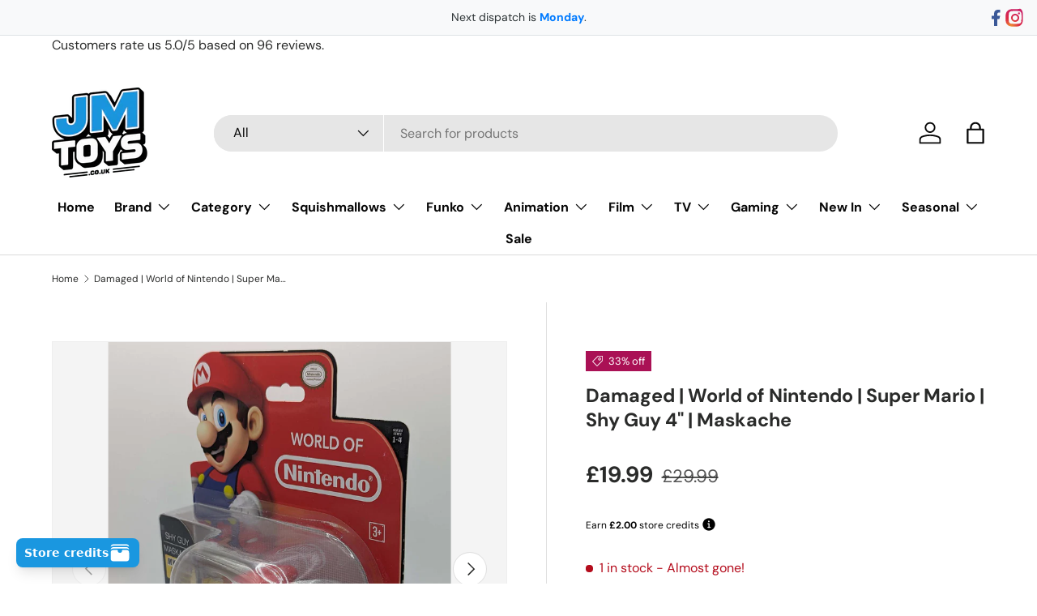

--- FILE ---
content_type: text/html; charset=utf-8
request_url: https://jmtoys.co.uk/products/damaged-world-of-nintendo-super-mario-shy-guy-4-maskache
body_size: 73008
content:
<!doctype html>
<html class="no-js" lang="en" dir="ltr">
<head><meta charset="utf-8">
<meta name="viewport" content="width=device-width,initial-scale=1">
<title>Damaged | World of Nintendo | Super Mario | Shy Guy 4&quot; | Maskache &ndash; JMToys.co.uk</title><link rel="canonical" href="https://jmtoys.co.uk/products/damaged-world-of-nintendo-super-mario-shy-guy-4-maskache"><link rel="icon" href="//jmtoys.co.uk/cdn/shop/files/JMTOYS_FAV.png?crop=center&height=48&v=1736711493&width=48" type="image/png">
  <link rel="apple-touch-icon" href="//jmtoys.co.uk/cdn/shop/files/JMTOYS_FAV.png?crop=center&height=180&v=1736711493&width=180"><meta name="description" content="4 inch Meet Maskache - the Shy Guy looking for a new home! Whether you&#39;re a collector of all Mario-related things or just need a friend to help you achieve your goals, Maskache is here to take the (literal) mask off and show you the power of friendship. Get ready to get damaged - he&#39;s up for the challenge!"><meta property="og:site_name" content="JMToys.co.uk">
<meta property="og:url" content="https://jmtoys.co.uk/products/damaged-world-of-nintendo-super-mario-shy-guy-4-maskache">
<meta property="og:title" content="Damaged | World of Nintendo | Super Mario | Shy Guy 4&quot; | Maskache">
<meta property="og:type" content="product">
<meta property="og:description" content="4 inch Meet Maskache - the Shy Guy looking for a new home! Whether you&#39;re a collector of all Mario-related things or just need a friend to help you achieve your goals, Maskache is here to take the (literal) mask off and show you the power of friendship. Get ready to get damaged - he&#39;s up for the challenge!"><meta property="og:image" content="http://jmtoys.co.uk/cdn/shop/files/Compress-20231127_132140_0031.jpg?crop=center&height=1200&v=1701091336&width=1200">
  <meta property="og:image:secure_url" content="https://jmtoys.co.uk/cdn/shop/files/Compress-20231127_132140_0031.jpg?crop=center&height=1200&v=1701091336&width=1200">
  <meta property="og:image:width" content="1536">
  <meta property="og:image:height" content="2040"><meta property="og:price:amount" content="19.99">
  <meta property="og:price:currency" content="GBP"><meta name="twitter:card" content="summary_large_image">
<meta name="twitter:title" content="Damaged | World of Nintendo | Super Mario | Shy Guy 4&quot; | Maskache">
<meta name="twitter:description" content="4 inch Meet Maskache - the Shy Guy looking for a new home! Whether you&#39;re a collector of all Mario-related things or just need a friend to help you achieve your goals, Maskache is here to take the (literal) mask off and show you the power of friendship. Get ready to get damaged - he&#39;s up for the challenge!">
<link rel="preload" href="//jmtoys.co.uk/cdn/shop/t/62/assets/main.css?v=160821712262478566341766204049" as="style"><style data-shopify>
@font-face {
  font-family: "DM Sans";
  font-weight: 400;
  font-style: normal;
  font-display: swap;
  src: url("//jmtoys.co.uk/cdn/fonts/dm_sans/dmsans_n4.ec80bd4dd7e1a334c969c265873491ae56018d72.woff2") format("woff2"),
       url("//jmtoys.co.uk/cdn/fonts/dm_sans/dmsans_n4.87bdd914d8a61247b911147ae68e754d695c58a6.woff") format("woff");
}
@font-face {
  font-family: "DM Sans";
  font-weight: 700;
  font-style: normal;
  font-display: swap;
  src: url("//jmtoys.co.uk/cdn/fonts/dm_sans/dmsans_n7.97e21d81502002291ea1de8aefb79170c6946ce5.woff2") format("woff2"),
       url("//jmtoys.co.uk/cdn/fonts/dm_sans/dmsans_n7.af5c214f5116410ca1d53a2090665620e78e2e1b.woff") format("woff");
}
@font-face {
  font-family: "DM Sans";
  font-weight: 400;
  font-style: italic;
  font-display: swap;
  src: url("//jmtoys.co.uk/cdn/fonts/dm_sans/dmsans_i4.b8fe05e69ee95d5a53155c346957d8cbf5081c1a.woff2") format("woff2"),
       url("//jmtoys.co.uk/cdn/fonts/dm_sans/dmsans_i4.403fe28ee2ea63e142575c0aa47684d65f8c23a0.woff") format("woff");
}
@font-face {
  font-family: "DM Sans";
  font-weight: 700;
  font-style: italic;
  font-display: swap;
  src: url("//jmtoys.co.uk/cdn/fonts/dm_sans/dmsans_i7.52b57f7d7342eb7255084623d98ab83fd96e7f9b.woff2") format("woff2"),
       url("//jmtoys.co.uk/cdn/fonts/dm_sans/dmsans_i7.d5e14ef18a1d4a8ce78a4187580b4eb1759c2eda.woff") format("woff");
}
@font-face {
  font-family: "DM Sans";
  font-weight: 700;
  font-style: normal;
  font-display: swap;
  src: url("//jmtoys.co.uk/cdn/fonts/dm_sans/dmsans_n7.97e21d81502002291ea1de8aefb79170c6946ce5.woff2") format("woff2"),
       url("//jmtoys.co.uk/cdn/fonts/dm_sans/dmsans_n7.af5c214f5116410ca1d53a2090665620e78e2e1b.woff") format("woff");
}
@font-face {
  font-family: "DM Sans";
  font-weight: 700;
  font-style: normal;
  font-display: swap;
  src: url("//jmtoys.co.uk/cdn/fonts/dm_sans/dmsans_n7.97e21d81502002291ea1de8aefb79170c6946ce5.woff2") format("woff2"),
       url("//jmtoys.co.uk/cdn/fonts/dm_sans/dmsans_n7.af5c214f5116410ca1d53a2090665620e78e2e1b.woff") format("woff");
}
:root {
      --bg-color: 255 255 255 / 1.0;
      --bg-color-og: 255 255 255 / 1.0;
      --heading-color: 42 43 42;
      --text-color: 42 43 42;
      --text-color-og: 42 43 42;
      --scrollbar-color: 42 43 42;
      --link-color: 42 43 42;
      --link-color-og: 42 43 42;
      --star-color: 255 159 28;--swatch-border-color-default: 212 213 212;
        --swatch-border-color-active: 149 149 149;
        --swatch-card-size: 24px;
        --swatch-variant-picker-size: 64px;--color-scheme-1-bg: 244 244 244 / 1.0;
      --color-scheme-1-grad: linear-gradient(180deg, rgba(244, 244, 244, 1), rgba(244, 244, 244, 1) 100%);
      --color-scheme-1-heading: 42 43 42;
      --color-scheme-1-text: 42 43 42;
      --color-scheme-1-btn-bg: 255 88 13;
      --color-scheme-1-btn-text: 255 255 255;
      --color-scheme-1-btn-bg-hover: 255 124 64;--color-scheme-2-bg: 42 43 42 / 1.0;
      --color-scheme-2-grad: linear-gradient(225deg, rgba(51, 59, 67, 0.88) 8%, rgba(41, 47, 54, 1) 56%, rgba(20, 20, 20, 1) 92%);
      --color-scheme-2-heading: 255 255 255;
      --color-scheme-2-text: 255 255 255;
      --color-scheme-2-btn-bg: 255 88 13;
      --color-scheme-2-btn-text: 255 255 255;
      --color-scheme-2-btn-bg-hover: 255 124 64;--color-scheme-3-bg: 26 151 224 / 1.0;
      --color-scheme-3-grad: linear-gradient(180deg, rgba(42, 43, 42, 1), rgba(26, 151, 224, 1) 100%);
      --color-scheme-3-heading: 255 255 255;
      --color-scheme-3-text: 255 255 255;
      --color-scheme-3-btn-bg: 42 43 42;
      --color-scheme-3-btn-text: 255 255 255;
      --color-scheme-3-btn-bg-hover: 82 83 82;

      --drawer-bg-color: 255 255 255 / 1.0;
      --drawer-text-color: 42 43 42;

      --panel-bg-color: 244 244 244 / 1.0;
      --panel-heading-color: 42 43 42;
      --panel-text-color: 42 43 42;

      --in-stock-text-color: 44 126 63;
      --low-stock-text-color: 210 134 26;
      --very-low-stock-text-color: 180 12 28;
      --no-stock-text-color: 119 119 119;
      --no-stock-backordered-text-color: 119 119 119;

      --error-bg-color: 252 237 238;
      --error-text-color: 180 12 28;
      --success-bg-color: 232 246 234;
      --success-text-color: 44 126 63;
      --info-bg-color: 228 237 250;
      --info-text-color: 26 102 210;

      --heading-font-family: "DM Sans", sans-serif;
      --heading-font-style: normal;
      --heading-font-weight: 700;
      --heading-scale-start: 4;

      --navigation-font-family: "DM Sans", sans-serif;
      --navigation-font-style: normal;
      --navigation-font-weight: 700;--heading-text-transform: none;
--subheading-text-transform: none;
      --body-font-family: "DM Sans", sans-serif;
      --body-font-style: normal;
      --body-font-weight: 400;
      --body-font-size: 16;

      --section-gap: 32;
      --heading-gap: calc(8 * var(--space-unit));--heading-gap: calc(6 * var(--space-unit));--grid-column-gap: 20px;--btn-bg-color: 0 183 74;
      --btn-bg-hover-color: 41 207 108;
      --btn-text-color: 255 255 255;
      --btn-bg-color-og: 0 183 74;
      --btn-text-color-og: 255 255 255;
      --btn-alt-bg-color: 255 255 255;
      --btn-alt-bg-alpha: 1.0;
      --btn-alt-text-color: 42 43 42;
      --btn-border-width: 2px;
      --btn-padding-y: 12px;

      
      --btn-border-radius: 28px;
      

      --btn-lg-border-radius: 50%;
      --btn-icon-border-radius: 50%;
      --input-with-btn-inner-radius: var(--btn-border-radius);

      --input-bg-color: 255 255 255 / 1.0;
      --input-text-color: 42 43 42;
      --input-border-width: 2px;
      --input-border-radius: 26px;
      --textarea-border-radius: 12px;
      --input-border-radius: 28px;
      --input-lg-border-radius: 34px;
      --input-bg-color-diff-3: #f7f7f7;
      --input-bg-color-diff-6: #f0f0f0;

      --modal-border-radius: 16px;
      --modal-overlay-color: 0 0 0;
      --modal-overlay-opacity: 0.4;
      --drawer-border-radius: 16px;
      --overlay-border-radius: 0px;

      --custom-label-bg-color: 26 151 224 / 1.0;
      --custom-label-text-color: 255 255 255 / 1.0;--sale-label-bg-color: 170 17 85 / 1.0;
      --sale-label-text-color: 255 255 255 / 1.0;--sold-out-label-bg-color: 42 43 42 / 1.0;
      --sold-out-label-text-color: 255 255 255 / 1.0;--new-label-bg-color: 127 184 0 / 1.0;
      --new-label-text-color: 255 255 255 / 1.0;--preorder-label-bg-color: 0 166 237 / 1.0;
      --preorder-label-text-color: 255 255 255 / 1.0;

      --collection-label-color: 0 126 18 / 1.0;

      --page-width: 1260px;
      --gutter-sm: 20px;
      --gutter-md: 32px;
      --gutter-lg: 64px;

      --payment-terms-bg-color: #ffffff;

      --coll-card-bg-color: #F9F9F9;
      --coll-card-border-color: #1A66D2;

      --card-highlight-bg-color: #F9F9F9;
      --card-highlight-text-color: 85 85 85;
      --card-highlight-border-color: #E1E1E1;--card-bg-color: #ffffff;
      --card-text-color: 38 38 43;
      --card-border-color: #1A66D2;--blend-bg-color: #f4f4f4;
        
          --aos-animate-duration: 0.6s;
        

        
          --aos-min-width: 0;
        
      

      --reading-width: 48em;
    }

    @media (max-width: 769px) {
      :root {
        --reading-width: 36em;
      }
    }
  </style><link rel="stylesheet" href="//jmtoys.co.uk/cdn/shop/t/62/assets/main.css?v=160821712262478566341766204049">
  <script src="//jmtoys.co.uk/cdn/shop/t/62/assets/main.js?v=102719207125010519441766204049" defer="defer"></script><link rel="preload" href="//jmtoys.co.uk/cdn/fonts/dm_sans/dmsans_n4.ec80bd4dd7e1a334c969c265873491ae56018d72.woff2" as="font" type="font/woff2" crossorigin fetchpriority="high"><link rel="preload" href="//jmtoys.co.uk/cdn/fonts/dm_sans/dmsans_n7.97e21d81502002291ea1de8aefb79170c6946ce5.woff2" as="font" type="font/woff2" crossorigin fetchpriority="high"><script>window.performance && window.performance.mark && window.performance.mark('shopify.content_for_header.start');</script><meta name="google-site-verification" content="cbIRfmwkNcIaEjr3uOT7_l2tqpW_2rLrdCT1Dbcls1w">
<meta id="shopify-digital-wallet" name="shopify-digital-wallet" content="/28134768724/digital_wallets/dialog">
<meta name="shopify-checkout-api-token" content="0e036cf057cd5c54896aa35a27b8c2a2">
<meta id="in-context-paypal-metadata" data-shop-id="28134768724" data-venmo-supported="false" data-environment="production" data-locale="en_US" data-paypal-v4="true" data-currency="GBP">
<link rel="alternate" type="application/json+oembed" href="https://jmtoys.co.uk/products/damaged-world-of-nintendo-super-mario-shy-guy-4-maskache.oembed">
<script async="async" src="/checkouts/internal/preloads.js?locale=en-GB"></script>
<script id="apple-pay-shop-capabilities" type="application/json">{"shopId":28134768724,"countryCode":"GB","currencyCode":"GBP","merchantCapabilities":["supports3DS"],"merchantId":"gid:\/\/shopify\/Shop\/28134768724","merchantName":"JMToys.co.uk","requiredBillingContactFields":["postalAddress","email"],"requiredShippingContactFields":["postalAddress","email"],"shippingType":"shipping","supportedNetworks":["visa","maestro","masterCard"],"total":{"type":"pending","label":"JMToys.co.uk","amount":"1.00"},"shopifyPaymentsEnabled":true,"supportsSubscriptions":true}</script>
<script id="shopify-features" type="application/json">{"accessToken":"0e036cf057cd5c54896aa35a27b8c2a2","betas":["rich-media-storefront-analytics"],"domain":"jmtoys.co.uk","predictiveSearch":true,"shopId":28134768724,"locale":"en"}</script>
<script>var Shopify = Shopify || {};
Shopify.shop = "jmtoysuk.myshopify.com";
Shopify.locale = "en";
Shopify.currency = {"active":"GBP","rate":"1.0"};
Shopify.country = "GB";
Shopify.theme = {"name":"Copy of JMToys - 2.1 DEC 25","id":151584407652,"schema_name":"Enterprise","schema_version":"2.1.0","theme_store_id":1657,"role":"main"};
Shopify.theme.handle = "null";
Shopify.theme.style = {"id":null,"handle":null};
Shopify.cdnHost = "jmtoys.co.uk/cdn";
Shopify.routes = Shopify.routes || {};
Shopify.routes.root = "/";</script>
<script type="module">!function(o){(o.Shopify=o.Shopify||{}).modules=!0}(window);</script>
<script>!function(o){function n(){var o=[];function n(){o.push(Array.prototype.slice.apply(arguments))}return n.q=o,n}var t=o.Shopify=o.Shopify||{};t.loadFeatures=n(),t.autoloadFeatures=n()}(window);</script>
<script id="shop-js-analytics" type="application/json">{"pageType":"product"}</script>
<script defer="defer" async type="module" src="//jmtoys.co.uk/cdn/shopifycloud/shop-js/modules/v2/client.init-shop-cart-sync_BT-GjEfc.en.esm.js"></script>
<script defer="defer" async type="module" src="//jmtoys.co.uk/cdn/shopifycloud/shop-js/modules/v2/chunk.common_D58fp_Oc.esm.js"></script>
<script defer="defer" async type="module" src="//jmtoys.co.uk/cdn/shopifycloud/shop-js/modules/v2/chunk.modal_xMitdFEc.esm.js"></script>
<script type="module">
  await import("//jmtoys.co.uk/cdn/shopifycloud/shop-js/modules/v2/client.init-shop-cart-sync_BT-GjEfc.en.esm.js");
await import("//jmtoys.co.uk/cdn/shopifycloud/shop-js/modules/v2/chunk.common_D58fp_Oc.esm.js");
await import("//jmtoys.co.uk/cdn/shopifycloud/shop-js/modules/v2/chunk.modal_xMitdFEc.esm.js");

  window.Shopify.SignInWithShop?.initShopCartSync?.({"fedCMEnabled":true,"windoidEnabled":true});

</script>
<script>(function() {
  var isLoaded = false;
  function asyncLoad() {
    if (isLoaded) return;
    isLoaded = true;
    var urls = ["https:\/\/ecommplugins-scripts.trustpilot.com\/v2.1\/js\/header.min.js?settings=eyJrZXkiOiJxVm5kcU9URnVmeE5QaGVOIiwicyI6ImJhcmNvZGUifQ==\u0026v=2.5\u0026shop=jmtoysuk.myshopify.com","https:\/\/ecommplugins-trustboxsettings.trustpilot.com\/jmtoysuk.myshopify.com.js?settings=1700415429207\u0026shop=jmtoysuk.myshopify.com","https:\/\/widget.trustpilot.com\/bootstrap\/v5\/tp.widget.sync.bootstrap.min.js?shop=jmtoysuk.myshopify.com"];
    for (var i = 0; i < urls.length; i++) {
      var s = document.createElement('script');
      s.type = 'text/javascript';
      s.async = true;
      s.src = urls[i];
      var x = document.getElementsByTagName('script')[0];
      x.parentNode.insertBefore(s, x);
    }
  };
  if(window.attachEvent) {
    window.attachEvent('onload', asyncLoad);
  } else {
    window.addEventListener('load', asyncLoad, false);
  }
})();</script>
<script id="__st">var __st={"a":28134768724,"offset":0,"reqid":"dbf7f590-f779-4b74-93ed-f333f90f65dd-1769274792","pageurl":"jmtoys.co.uk\/products\/damaged-world-of-nintendo-super-mario-shy-guy-4-maskache","u":"0ed4aa2b860f","p":"product","rtyp":"product","rid":7332789026916};</script>
<script>window.ShopifyPaypalV4VisibilityTracking = true;</script>
<script id="captcha-bootstrap">!function(){'use strict';const t='contact',e='account',n='new_comment',o=[[t,t],['blogs',n],['comments',n],[t,'customer']],c=[[e,'customer_login'],[e,'guest_login'],[e,'recover_customer_password'],[e,'create_customer']],r=t=>t.map((([t,e])=>`form[action*='/${t}']:not([data-nocaptcha='true']) input[name='form_type'][value='${e}']`)).join(','),a=t=>()=>t?[...document.querySelectorAll(t)].map((t=>t.form)):[];function s(){const t=[...o],e=r(t);return a(e)}const i='password',u='form_key',d=['recaptcha-v3-token','g-recaptcha-response','h-captcha-response',i],f=()=>{try{return window.sessionStorage}catch{return}},m='__shopify_v',_=t=>t.elements[u];function p(t,e,n=!1){try{const o=window.sessionStorage,c=JSON.parse(o.getItem(e)),{data:r}=function(t){const{data:e,action:n}=t;return t[m]||n?{data:e,action:n}:{data:t,action:n}}(c);for(const[e,n]of Object.entries(r))t.elements[e]&&(t.elements[e].value=n);n&&o.removeItem(e)}catch(o){console.error('form repopulation failed',{error:o})}}const l='form_type',E='cptcha';function T(t){t.dataset[E]=!0}const w=window,h=w.document,L='Shopify',v='ce_forms',y='captcha';let A=!1;((t,e)=>{const n=(g='f06e6c50-85a8-45c8-87d0-21a2b65856fe',I='https://cdn.shopify.com/shopifycloud/storefront-forms-hcaptcha/ce_storefront_forms_captcha_hcaptcha.v1.5.2.iife.js',D={infoText:'Protected by hCaptcha',privacyText:'Privacy',termsText:'Terms'},(t,e,n)=>{const o=w[L][v],c=o.bindForm;if(c)return c(t,g,e,D).then(n);var r;o.q.push([[t,g,e,D],n]),r=I,A||(h.body.append(Object.assign(h.createElement('script'),{id:'captcha-provider',async:!0,src:r})),A=!0)});var g,I,D;w[L]=w[L]||{},w[L][v]=w[L][v]||{},w[L][v].q=[],w[L][y]=w[L][y]||{},w[L][y].protect=function(t,e){n(t,void 0,e),T(t)},Object.freeze(w[L][y]),function(t,e,n,w,h,L){const[v,y,A,g]=function(t,e,n){const i=e?o:[],u=t?c:[],d=[...i,...u],f=r(d),m=r(i),_=r(d.filter((([t,e])=>n.includes(e))));return[a(f),a(m),a(_),s()]}(w,h,L),I=t=>{const e=t.target;return e instanceof HTMLFormElement?e:e&&e.form},D=t=>v().includes(t);t.addEventListener('submit',(t=>{const e=I(t);if(!e)return;const n=D(e)&&!e.dataset.hcaptchaBound&&!e.dataset.recaptchaBound,o=_(e),c=g().includes(e)&&(!o||!o.value);(n||c)&&t.preventDefault(),c&&!n&&(function(t){try{if(!f())return;!function(t){const e=f();if(!e)return;const n=_(t);if(!n)return;const o=n.value;o&&e.removeItem(o)}(t);const e=Array.from(Array(32),(()=>Math.random().toString(36)[2])).join('');!function(t,e){_(t)||t.append(Object.assign(document.createElement('input'),{type:'hidden',name:u})),t.elements[u].value=e}(t,e),function(t,e){const n=f();if(!n)return;const o=[...t.querySelectorAll(`input[type='${i}']`)].map((({name:t})=>t)),c=[...d,...o],r={};for(const[a,s]of new FormData(t).entries())c.includes(a)||(r[a]=s);n.setItem(e,JSON.stringify({[m]:1,action:t.action,data:r}))}(t,e)}catch(e){console.error('failed to persist form',e)}}(e),e.submit())}));const S=(t,e)=>{t&&!t.dataset[E]&&(n(t,e.some((e=>e===t))),T(t))};for(const o of['focusin','change'])t.addEventListener(o,(t=>{const e=I(t);D(e)&&S(e,y())}));const B=e.get('form_key'),M=e.get(l),P=B&&M;t.addEventListener('DOMContentLoaded',(()=>{const t=y();if(P)for(const e of t)e.elements[l].value===M&&p(e,B);[...new Set([...A(),...v().filter((t=>'true'===t.dataset.shopifyCaptcha))])].forEach((e=>S(e,t)))}))}(h,new URLSearchParams(w.location.search),n,t,e,['guest_login'])})(!0,!0)}();</script>
<script integrity="sha256-4kQ18oKyAcykRKYeNunJcIwy7WH5gtpwJnB7kiuLZ1E=" data-source-attribution="shopify.loadfeatures" defer="defer" src="//jmtoys.co.uk/cdn/shopifycloud/storefront/assets/storefront/load_feature-a0a9edcb.js" crossorigin="anonymous"></script>
<script data-source-attribution="shopify.dynamic_checkout.dynamic.init">var Shopify=Shopify||{};Shopify.PaymentButton=Shopify.PaymentButton||{isStorefrontPortableWallets:!0,init:function(){window.Shopify.PaymentButton.init=function(){};var t=document.createElement("script");t.src="https://jmtoys.co.uk/cdn/shopifycloud/portable-wallets/latest/portable-wallets.en.js",t.type="module",document.head.appendChild(t)}};
</script>
<script data-source-attribution="shopify.dynamic_checkout.buyer_consent">
  function portableWalletsHideBuyerConsent(e){var t=document.getElementById("shopify-buyer-consent"),n=document.getElementById("shopify-subscription-policy-button");t&&n&&(t.classList.add("hidden"),t.setAttribute("aria-hidden","true"),n.removeEventListener("click",e))}function portableWalletsShowBuyerConsent(e){var t=document.getElementById("shopify-buyer-consent"),n=document.getElementById("shopify-subscription-policy-button");t&&n&&(t.classList.remove("hidden"),t.removeAttribute("aria-hidden"),n.addEventListener("click",e))}window.Shopify?.PaymentButton&&(window.Shopify.PaymentButton.hideBuyerConsent=portableWalletsHideBuyerConsent,window.Shopify.PaymentButton.showBuyerConsent=portableWalletsShowBuyerConsent);
</script>
<script data-source-attribution="shopify.dynamic_checkout.cart.bootstrap">document.addEventListener("DOMContentLoaded",(function(){function t(){return document.querySelector("shopify-accelerated-checkout-cart, shopify-accelerated-checkout")}if(t())Shopify.PaymentButton.init();else{new MutationObserver((function(e,n){t()&&(Shopify.PaymentButton.init(),n.disconnect())})).observe(document.body,{childList:!0,subtree:!0})}}));
</script>
<script id='scb4127' type='text/javascript' async='' src='https://jmtoys.co.uk/cdn/shopifycloud/privacy-banner/storefront-banner.js'></script><link id="shopify-accelerated-checkout-styles" rel="stylesheet" media="screen" href="https://jmtoys.co.uk/cdn/shopifycloud/portable-wallets/latest/accelerated-checkout-backwards-compat.css" crossorigin="anonymous">
<style id="shopify-accelerated-checkout-cart">
        #shopify-buyer-consent {
  margin-top: 1em;
  display: inline-block;
  width: 100%;
}

#shopify-buyer-consent.hidden {
  display: none;
}

#shopify-subscription-policy-button {
  background: none;
  border: none;
  padding: 0;
  text-decoration: underline;
  font-size: inherit;
  cursor: pointer;
}

#shopify-subscription-policy-button::before {
  box-shadow: none;
}

      </style>
<script id="sections-script" data-sections="header,footer" defer="defer" src="//jmtoys.co.uk/cdn/shop/t/62/compiled_assets/scripts.js?v=9479"></script>
<script>window.performance && window.performance.mark && window.performance.mark('shopify.content_for_header.end');</script>
<script src="//jmtoys.co.uk/cdn/shop/t/62/assets/blur-messages.js?v=98620774460636405321766204049" defer="defer"></script>
    <script src="//jmtoys.co.uk/cdn/shop/t/62/assets/animate-on-scroll.js?v=15249566486942820451766204049" defer="defer"></script>
    <link rel="stylesheet" href="//jmtoys.co.uk/cdn/shop/t/62/assets/animate-on-scroll.css?v=116194678796051782541766204049">
  

  <script>document.documentElement.className = document.documentElement.className.replace('no-js', 'js');</script><!-- CC Custom Head Start --><!-- CC Custom Head End --><!-- BEGIN app block: shopify://apps/judge-me-reviews/blocks/judgeme_core/61ccd3b1-a9f2-4160-9fe9-4fec8413e5d8 --><!-- Start of Judge.me Core -->






<link rel="dns-prefetch" href="https://cdn2.judge.me/cdn/widget_frontend">
<link rel="dns-prefetch" href="https://cdn.judge.me">
<link rel="dns-prefetch" href="https://cdn1.judge.me">
<link rel="dns-prefetch" href="https://api.judge.me">

<script data-cfasync='false' class='jdgm-settings-script'>window.jdgmSettings={"pagination":5,"disable_web_reviews":false,"badge_no_review_text":"No reviews","badge_n_reviews_text":"{{ n }} review/reviews","badge_star_color":"#1A97E0","hide_badge_preview_if_no_reviews":true,"badge_hide_text":false,"enforce_center_preview_badge":false,"widget_title":"Customer Reviews","widget_open_form_text":"Write a review","widget_close_form_text":"Cancel review","widget_refresh_page_text":"Refresh page","widget_summary_text":"Based on {{ number_of_reviews }} review/reviews","widget_no_review_text":"Be the first to write a review","widget_name_field_text":"Display name","widget_verified_name_field_text":"Verified Name (public)","widget_name_placeholder_text":"Display name","widget_required_field_error_text":"This field is required.","widget_email_field_text":"Email address","widget_verified_email_field_text":"Verified Email (private, can not be edited)","widget_email_placeholder_text":"Your email address","widget_email_field_error_text":"Please enter a valid email address.","widget_rating_field_text":"Rating","widget_review_title_field_text":"Review Title","widget_review_title_placeholder_text":"Give your review a title","widget_review_body_field_text":"Review content","widget_review_body_placeholder_text":"Start writing here...","widget_pictures_field_text":"Picture/Video (optional)","widget_submit_review_text":"Submit Review","widget_submit_verified_review_text":"Submit Verified Review","widget_submit_success_msg_with_auto_publish":"Thank you! Please refresh the page in a few moments to see your review. You can remove or edit your review by logging into \u003ca href='https://judge.me/login' target='_blank' rel='nofollow noopener'\u003eJudge.me\u003c/a\u003e","widget_submit_success_msg_no_auto_publish":"Thank you! Your review will be published as soon as it is approved by the shop admin. You can remove or edit your review by logging into \u003ca href='https://judge.me/login' target='_blank' rel='nofollow noopener'\u003eJudge.me\u003c/a\u003e","widget_show_default_reviews_out_of_total_text":"Showing {{ n_reviews_shown }} out of {{ n_reviews }} reviews.","widget_show_all_link_text":"Show all","widget_show_less_link_text":"Show less","widget_author_said_text":"{{ reviewer_name }} said:","widget_days_text":"{{ n }} days ago","widget_weeks_text":"{{ n }} week/weeks ago","widget_months_text":"{{ n }} month/months ago","widget_years_text":"{{ n }} year/years ago","widget_yesterday_text":"Yesterday","widget_today_text":"Today","widget_replied_text":"\u003e\u003e {{ shop_name }} replied:","widget_read_more_text":"Read more","widget_reviewer_name_as_initial":"","widget_rating_filter_color":"#fbcd0a","widget_rating_filter_see_all_text":"See all reviews","widget_sorting_most_recent_text":"Most Recent","widget_sorting_highest_rating_text":"Highest Rating","widget_sorting_lowest_rating_text":"Lowest Rating","widget_sorting_with_pictures_text":"Only Pictures","widget_sorting_most_helpful_text":"Most Helpful","widget_open_question_form_text":"Ask a question","widget_reviews_subtab_text":"Reviews","widget_questions_subtab_text":"Questions","widget_question_label_text":"Question","widget_answer_label_text":"Answer","widget_question_placeholder_text":"Write your question here","widget_submit_question_text":"Submit Question","widget_question_submit_success_text":"Thank you for your question! We will notify you once it gets answered.","widget_star_color":"#1A97E0","verified_badge_text":"Verified","verified_badge_bg_color":"","verified_badge_text_color":"","verified_badge_placement":"left-of-reviewer-name","widget_review_max_height":"","widget_hide_border":false,"widget_social_share":false,"widget_thumb":false,"widget_review_location_show":false,"widget_location_format":"","all_reviews_include_out_of_store_products":false,"all_reviews_out_of_store_text":"(out of store)","all_reviews_pagination":100,"all_reviews_product_name_prefix_text":"about","enable_review_pictures":true,"enable_question_anwser":false,"widget_theme":"default","review_date_format":"dd/mm/yyyy","default_sort_method":"most-recent","widget_product_reviews_subtab_text":"Product Reviews","widget_shop_reviews_subtab_text":"Shop Reviews","widget_other_products_reviews_text":"Reviews for other products","widget_store_reviews_subtab_text":"Store reviews","widget_no_store_reviews_text":"This store hasn't received any reviews yet","widget_web_restriction_product_reviews_text":"This product hasn't received any reviews yet","widget_no_items_text":"No items found","widget_show_more_text":"Show more","widget_write_a_store_review_text":"Write a Store Review","widget_other_languages_heading":"Reviews in Other Languages","widget_translate_review_text":"Translate review to {{ language }}","widget_translating_review_text":"Translating...","widget_show_original_translation_text":"Show original ({{ language }})","widget_translate_review_failed_text":"Review couldn't be translated.","widget_translate_review_retry_text":"Retry","widget_translate_review_try_again_later_text":"Try again later","show_product_url_for_grouped_product":false,"widget_sorting_pictures_first_text":"Pictures First","show_pictures_on_all_rev_page_mobile":false,"show_pictures_on_all_rev_page_desktop":false,"floating_tab_hide_mobile_install_preference":false,"floating_tab_button_name":"★ Reviews","floating_tab_title":"Let customers speak for us","floating_tab_button_color":"","floating_tab_button_background_color":"","floating_tab_url":"","floating_tab_url_enabled":false,"floating_tab_tab_style":"text","all_reviews_text_badge_text":"Customers rate us {{ shop.metafields.judgeme.all_reviews_rating | round: 1 }}/5 based on {{ shop.metafields.judgeme.all_reviews_count }} reviews.","all_reviews_text_badge_text_branded_style":"{{ shop.metafields.judgeme.all_reviews_rating | round: 1 }} out of 5 stars based on {{ shop.metafields.judgeme.all_reviews_count }} reviews","is_all_reviews_text_badge_a_link":true,"show_stars_for_all_reviews_text_badge":false,"all_reviews_text_badge_url":"/pages/reviews","all_reviews_text_style":"branded","all_reviews_text_color_style":"judgeme_brand_color","all_reviews_text_color":"#108474","all_reviews_text_show_jm_brand":false,"featured_carousel_show_header":true,"featured_carousel_title":"Let customers speak for us","testimonials_carousel_title":"Customers are saying","videos_carousel_title":"Real customer stories","cards_carousel_title":"Customers are saying","featured_carousel_count_text":"from {{ n }} reviews","featured_carousel_add_link_to_all_reviews_page":false,"featured_carousel_url":"","featured_carousel_show_images":true,"featured_carousel_autoslide_interval":5,"featured_carousel_arrows_on_the_sides":false,"featured_carousel_height":250,"featured_carousel_width":80,"featured_carousel_image_size":0,"featured_carousel_image_height":250,"featured_carousel_arrow_color":"#eeeeee","verified_count_badge_style":"branded","verified_count_badge_orientation":"horizontal","verified_count_badge_color_style":"judgeme_brand_color","verified_count_badge_color":"#108474","is_verified_count_badge_a_link":true,"verified_count_badge_url":"https://jmtoys.co.uk/pages/happy-customers","verified_count_badge_show_jm_brand":true,"widget_rating_preset_default":5,"widget_first_sub_tab":"product-reviews","widget_show_histogram":true,"widget_histogram_use_custom_color":false,"widget_pagination_use_custom_color":false,"widget_star_use_custom_color":false,"widget_verified_badge_use_custom_color":false,"widget_write_review_use_custom_color":false,"picture_reminder_submit_button":"Upload Pictures","enable_review_videos":false,"mute_video_by_default":false,"widget_sorting_videos_first_text":"Videos First","widget_review_pending_text":"Pending","featured_carousel_items_for_large_screen":3,"social_share_options_order":"Facebook,Twitter","remove_microdata_snippet":true,"disable_json_ld":false,"enable_json_ld_products":false,"preview_badge_show_question_text":false,"preview_badge_no_question_text":"No questions","preview_badge_n_question_text":"{{ number_of_questions }} question/questions","qa_badge_show_icon":false,"qa_badge_position":"same-row","remove_judgeme_branding":false,"widget_add_search_bar":true,"widget_search_bar_placeholder":"Search","widget_sorting_verified_only_text":"Verified only","featured_carousel_theme":"default","featured_carousel_show_rating":true,"featured_carousel_show_title":true,"featured_carousel_show_body":true,"featured_carousel_show_date":false,"featured_carousel_show_reviewer":true,"featured_carousel_show_product":false,"featured_carousel_header_background_color":"#108474","featured_carousel_header_text_color":"#ffffff","featured_carousel_name_product_separator":"reviewed","featured_carousel_full_star_background":"#108474","featured_carousel_empty_star_background":"#dadada","featured_carousel_vertical_theme_background":"#f9fafb","featured_carousel_verified_badge_enable":true,"featured_carousel_verified_badge_color":"#108474","featured_carousel_border_style":"round","featured_carousel_review_line_length_limit":3,"featured_carousel_more_reviews_button_text":"Read more reviews","featured_carousel_view_product_button_text":"View product","all_reviews_page_load_reviews_on":"scroll","all_reviews_page_load_more_text":"Load More Reviews","disable_fb_tab_reviews":false,"enable_ajax_cdn_cache":false,"widget_advanced_speed_features":5,"widget_public_name_text":"displayed publicly like","default_reviewer_name":"John Smith","default_reviewer_name_has_non_latin":true,"widget_reviewer_anonymous":"Anonymous","medals_widget_title":"Judge.me Review Medals","medals_widget_background_color":"#f9fafb","medals_widget_position":"footer_all_pages","medals_widget_border_color":"#f9fafb","medals_widget_verified_text_position":"left","medals_widget_use_monochromatic_version":false,"medals_widget_elements_color":"#108474","show_reviewer_avatar":true,"widget_invalid_yt_video_url_error_text":"Not a YouTube video URL","widget_max_length_field_error_text":"Please enter no more than {0} characters.","widget_show_country_flag":false,"widget_show_collected_via_shop_app":true,"widget_verified_by_shop_badge_style":"light","widget_verified_by_shop_text":"Verified by Shop","widget_show_photo_gallery":true,"widget_load_with_code_splitting":true,"widget_ugc_install_preference":false,"widget_ugc_title":"Made by us, Shared by you","widget_ugc_subtitle":"Tag us to see your picture featured in our page","widget_ugc_arrows_color":"#ffffff","widget_ugc_primary_button_text":"Buy Now","widget_ugc_primary_button_background_color":"#108474","widget_ugc_primary_button_text_color":"#ffffff","widget_ugc_primary_button_border_width":"0","widget_ugc_primary_button_border_style":"none","widget_ugc_primary_button_border_color":"#108474","widget_ugc_primary_button_border_radius":"25","widget_ugc_secondary_button_text":"Load More","widget_ugc_secondary_button_background_color":"#ffffff","widget_ugc_secondary_button_text_color":"#108474","widget_ugc_secondary_button_border_width":"2","widget_ugc_secondary_button_border_style":"solid","widget_ugc_secondary_button_border_color":"#108474","widget_ugc_secondary_button_border_radius":"25","widget_ugc_reviews_button_text":"View Reviews","widget_ugc_reviews_button_background_color":"#ffffff","widget_ugc_reviews_button_text_color":"#108474","widget_ugc_reviews_button_border_width":"2","widget_ugc_reviews_button_border_style":"solid","widget_ugc_reviews_button_border_color":"#108474","widget_ugc_reviews_button_border_radius":"25","widget_ugc_reviews_button_link_to":"judgeme-reviews-page","widget_ugc_show_post_date":true,"widget_ugc_max_width":"800","widget_rating_metafield_value_type":true,"widget_primary_color":"#000000","widget_enable_secondary_color":false,"widget_secondary_color":"#edf5f5","widget_summary_average_rating_text":"{{ average_rating }} out of 5","widget_media_grid_title":"Customer photos \u0026 videos","widget_media_grid_see_more_text":"See more","widget_round_style":false,"widget_show_product_medals":true,"widget_verified_by_judgeme_text":"Verified by Judge.me","widget_show_store_medals":true,"widget_verified_by_judgeme_text_in_store_medals":"Verified by Judge.me","widget_media_field_exceed_quantity_message":"Sorry, we can only accept {{ max_media }} for one review.","widget_media_field_exceed_limit_message":"{{ file_name }} is too large, please select a {{ media_type }} less than {{ size_limit }}MB.","widget_review_submitted_text":"Review Submitted!","widget_question_submitted_text":"Question Submitted!","widget_close_form_text_question":"Cancel","widget_write_your_answer_here_text":"Write your answer here","widget_enabled_branded_link":true,"widget_show_collected_by_judgeme":false,"widget_reviewer_name_color":"","widget_write_review_text_color":"","widget_write_review_bg_color":"","widget_collected_by_judgeme_text":"collected by Judge.me","widget_pagination_type":"standard","widget_load_more_text":"Load More","widget_load_more_color":"#108474","widget_full_review_text":"Full Review","widget_read_more_reviews_text":"Read More Reviews","widget_read_questions_text":"Read Questions","widget_questions_and_answers_text":"Questions \u0026 Answers","widget_verified_by_text":"Verified by","widget_verified_text":"Verified","widget_number_of_reviews_text":"{{ number_of_reviews }} reviews","widget_back_button_text":"Back","widget_next_button_text":"Next","widget_custom_forms_filter_button":"Filters","custom_forms_style":"horizontal","widget_show_review_information":false,"how_reviews_are_collected":"How reviews are collected?","widget_show_review_keywords":true,"widget_gdpr_statement":"How we use your data: We'll only contact you about the review you left, and only if necessary. By submitting your review, you agree to Judge.me's \u003ca href='https://judge.me/terms' target='_blank' rel='nofollow noopener'\u003eterms\u003c/a\u003e, \u003ca href='https://judge.me/privacy' target='_blank' rel='nofollow noopener'\u003eprivacy\u003c/a\u003e and \u003ca href='https://judge.me/content-policy' target='_blank' rel='nofollow noopener'\u003econtent\u003c/a\u003e policies.","widget_multilingual_sorting_enabled":false,"widget_translate_review_content_enabled":false,"widget_translate_review_content_method":"manual","popup_widget_review_selection":"automatically_with_pictures","popup_widget_round_border_style":true,"popup_widget_show_title":true,"popup_widget_show_body":true,"popup_widget_show_reviewer":false,"popup_widget_show_product":true,"popup_widget_show_pictures":true,"popup_widget_use_review_picture":true,"popup_widget_show_on_home_page":true,"popup_widget_show_on_product_page":true,"popup_widget_show_on_collection_page":true,"popup_widget_show_on_cart_page":true,"popup_widget_position":"bottom_left","popup_widget_first_review_delay":5,"popup_widget_duration":5,"popup_widget_interval":5,"popup_widget_review_count":5,"popup_widget_hide_on_mobile":true,"review_snippet_widget_round_border_style":true,"review_snippet_widget_card_color":"#FFFFFF","review_snippet_widget_slider_arrows_background_color":"#FFFFFF","review_snippet_widget_slider_arrows_color":"#000000","review_snippet_widget_star_color":"#108474","show_product_variant":false,"all_reviews_product_variant_label_text":"Variant: ","widget_show_verified_branding":true,"widget_ai_summary_title":"Customers say","widget_ai_summary_disclaimer":"AI-powered review summary based on recent customer reviews","widget_show_ai_summary":false,"widget_show_ai_summary_bg":false,"widget_show_review_title_input":false,"redirect_reviewers_invited_via_email":"external_form","request_store_review_after_product_review":true,"request_review_other_products_in_order":true,"review_form_color_scheme":"default","review_form_corner_style":"square","review_form_star_color":{},"review_form_text_color":"#333333","review_form_background_color":"#ffffff","review_form_field_background_color":"#fafafa","review_form_button_color":{},"review_form_button_text_color":"#ffffff","review_form_modal_overlay_color":"#000000","review_content_screen_title_text":"How would you rate this product?","review_content_introduction_text":"We would love it if you would share a bit about your experience.","store_review_form_title_text":"How would you rate this store?","store_review_form_introduction_text":"We would love it if you would share a bit about your experience.","show_review_guidance_text":true,"one_star_review_guidance_text":"Poor","five_star_review_guidance_text":"Great","customer_information_screen_title_text":"About you","customer_information_introduction_text":"Please tell us more about you.","custom_questions_screen_title_text":"Your experience in more detail","custom_questions_introduction_text":"Here are a few questions to help us understand more about your experience.","review_submitted_screen_title_text":"Thanks for your review!","review_submitted_screen_thank_you_text":"We are processing it and it will appear on the store soon.","review_submitted_screen_email_verification_text":"Please confirm your email by clicking the link we just sent you. This helps us keep reviews authentic.","review_submitted_request_store_review_text":"Would you like to share your experience of shopping with us?","review_submitted_review_other_products_text":"Would you like to review these products?","store_review_screen_title_text":"Would you like to share your experience of shopping with us?","store_review_introduction_text":"We value your feedback and use it to improve. Please share any thoughts or suggestions you have.","reviewer_media_screen_title_picture_text":"Share a picture","reviewer_media_introduction_picture_text":"Upload a photo to support your review.","reviewer_media_screen_title_video_text":"Share a video","reviewer_media_introduction_video_text":"Upload a video to support your review.","reviewer_media_screen_title_picture_or_video_text":"Share a picture or video","reviewer_media_introduction_picture_or_video_text":"Upload a photo or video to support your review.","reviewer_media_youtube_url_text":"Paste your Youtube URL here","advanced_settings_next_step_button_text":"Next","advanced_settings_close_review_button_text":"Close","modal_write_review_flow":true,"write_review_flow_required_text":"Required","write_review_flow_privacy_message_text":"We respect your privacy.","write_review_flow_anonymous_text":"Post review as anonymous","write_review_flow_visibility_text":"This won't be visible to other customers.","write_review_flow_multiple_selection_help_text":"Select as many as you like","write_review_flow_single_selection_help_text":"Select one option","write_review_flow_required_field_error_text":"This field is required","write_review_flow_invalid_email_error_text":"Please enter a valid email address","write_review_flow_max_length_error_text":"Max. {{ max_length }} characters.","write_review_flow_media_upload_text":"\u003cb\u003eClick to upload\u003c/b\u003e or drag and drop","write_review_flow_gdpr_statement":"We'll only contact you about your review if necessary. By submitting your review, you agree to our \u003ca href='https://judge.me/terms' target='_blank' rel='nofollow noopener'\u003eterms and conditions\u003c/a\u003e and \u003ca href='https://judge.me/privacy' target='_blank' rel='nofollow noopener'\u003eprivacy policy\u003c/a\u003e.","rating_only_reviews_enabled":false,"show_negative_reviews_help_screen":false,"new_review_flow_help_screen_rating_threshold":3,"negative_review_resolution_screen_title_text":"Tell us more","negative_review_resolution_text":"Your experience matters to us. If there were issues with your purchase, we're here to help. Feel free to reach out to us, we'd love the opportunity to make things right.","negative_review_resolution_button_text":"Contact us","negative_review_resolution_proceed_with_review_text":"Leave a review","negative_review_resolution_subject":"Issue with purchase from {{ shop_name }}.{{ order_name }}","preview_badge_collection_page_install_status":false,"widget_review_custom_css":"","preview_badge_custom_css":"","preview_badge_stars_count":"5-stars","featured_carousel_custom_css":"","floating_tab_custom_css":"","all_reviews_widget_custom_css":"","medals_widget_custom_css":"","verified_badge_custom_css":"","all_reviews_text_custom_css":"@media (max-width: 768px) {\n  /* Hide the text and verified badge */\n  .jdgm-prev-badge__text,\n  .jdgm-verified-badge-wrapper {\n    display: none !important;\n  }\n\n  /* Center the stars */\n  .jdgm-prev-badge {\n    display: flex !important;\n    justify-content: center !important;\n    width: 100%;\n    margin-bottom: 10px !important;\n  }\n\n  /* Make stars slightly larger for tapping */\n  .jdgm-star {\n    font-size: 18px !important;\n  }\n}","transparency_badges_collected_via_store_invite":false,"transparency_badges_from_another_provider":false,"transparency_badges_collected_from_store_visitor":false,"transparency_badges_collected_by_verified_review_provider":false,"transparency_badges_earned_reward":false,"transparency_badges_collected_via_store_invite_text":"Review collected via store invitation","transparency_badges_from_another_provider_text":"Review collected from another provider","transparency_badges_collected_from_store_visitor_text":"Review collected from a store visitor","transparency_badges_written_in_google_text":"Review written in Google","transparency_badges_written_in_etsy_text":"Review written in Etsy","transparency_badges_written_in_shop_app_text":"Review written in Shop App","transparency_badges_earned_reward_text":"Review earned a reward for future purchase","product_review_widget_per_page":10,"widget_store_review_label_text":"Review about the store","checkout_comment_extension_title_on_product_page":"Customer Comments","checkout_comment_extension_num_latest_comment_show":5,"checkout_comment_extension_format":"name_and_timestamp","checkout_comment_customer_name":"last_initial","checkout_comment_comment_notification":true,"preview_badge_collection_page_install_preference":false,"preview_badge_home_page_install_preference":false,"preview_badge_product_page_install_preference":false,"review_widget_install_preference":"","review_carousel_install_preference":false,"floating_reviews_tab_install_preference":"none","verified_reviews_count_badge_install_preference":false,"all_reviews_text_install_preference":false,"review_widget_best_location":false,"judgeme_medals_install_preference":false,"review_widget_revamp_enabled":false,"review_widget_qna_enabled":false,"review_widget_header_theme":"minimal","review_widget_widget_title_enabled":true,"review_widget_header_text_size":"medium","review_widget_header_text_weight":"regular","review_widget_average_rating_style":"compact","review_widget_bar_chart_enabled":true,"review_widget_bar_chart_type":"numbers","review_widget_bar_chart_style":"standard","review_widget_expanded_media_gallery_enabled":false,"review_widget_reviews_section_theme":"standard","review_widget_image_style":"thumbnails","review_widget_review_image_ratio":"square","review_widget_stars_size":"medium","review_widget_verified_badge":"standard_text","review_widget_review_title_text_size":"medium","review_widget_review_text_size":"medium","review_widget_review_text_length":"medium","review_widget_number_of_columns_desktop":3,"review_widget_carousel_transition_speed":5,"review_widget_custom_questions_answers_display":"always","review_widget_button_text_color":"#FFFFFF","review_widget_text_color":"#000000","review_widget_lighter_text_color":"#7B7B7B","review_widget_corner_styling":"soft","review_widget_review_word_singular":"review","review_widget_review_word_plural":"reviews","review_widget_voting_label":"Helpful?","review_widget_shop_reply_label":"Reply from {{ shop_name }}:","review_widget_filters_title":"Filters","qna_widget_question_word_singular":"Question","qna_widget_question_word_plural":"Questions","qna_widget_answer_reply_label":"Answer from {{ answerer_name }}:","qna_content_screen_title_text":"Ask a question about this product","qna_widget_question_required_field_error_text":"Please enter your question.","qna_widget_flow_gdpr_statement":"We'll only contact you about your question if necessary. By submitting your question, you agree to our \u003ca href='https://judge.me/terms' target='_blank' rel='nofollow noopener'\u003eterms and conditions\u003c/a\u003e and \u003ca href='https://judge.me/privacy' target='_blank' rel='nofollow noopener'\u003eprivacy policy\u003c/a\u003e.","qna_widget_question_submitted_text":"Thanks for your question!","qna_widget_close_form_text_question":"Close","qna_widget_question_submit_success_text":"We’ll notify you by email when your question is answered.","all_reviews_widget_v2025_enabled":false,"all_reviews_widget_v2025_header_theme":"default","all_reviews_widget_v2025_widget_title_enabled":true,"all_reviews_widget_v2025_header_text_size":"medium","all_reviews_widget_v2025_header_text_weight":"regular","all_reviews_widget_v2025_average_rating_style":"compact","all_reviews_widget_v2025_bar_chart_enabled":true,"all_reviews_widget_v2025_bar_chart_type":"numbers","all_reviews_widget_v2025_bar_chart_style":"standard","all_reviews_widget_v2025_expanded_media_gallery_enabled":false,"all_reviews_widget_v2025_show_store_medals":true,"all_reviews_widget_v2025_show_photo_gallery":true,"all_reviews_widget_v2025_show_review_keywords":false,"all_reviews_widget_v2025_show_ai_summary":false,"all_reviews_widget_v2025_show_ai_summary_bg":false,"all_reviews_widget_v2025_add_search_bar":false,"all_reviews_widget_v2025_default_sort_method":"most-recent","all_reviews_widget_v2025_reviews_per_page":10,"all_reviews_widget_v2025_reviews_section_theme":"default","all_reviews_widget_v2025_image_style":"thumbnails","all_reviews_widget_v2025_review_image_ratio":"square","all_reviews_widget_v2025_stars_size":"medium","all_reviews_widget_v2025_verified_badge":"bold_badge","all_reviews_widget_v2025_review_title_text_size":"medium","all_reviews_widget_v2025_review_text_size":"medium","all_reviews_widget_v2025_review_text_length":"medium","all_reviews_widget_v2025_number_of_columns_desktop":3,"all_reviews_widget_v2025_carousel_transition_speed":5,"all_reviews_widget_v2025_custom_questions_answers_display":"always","all_reviews_widget_v2025_show_product_variant":false,"all_reviews_widget_v2025_show_reviewer_avatar":true,"all_reviews_widget_v2025_reviewer_name_as_initial":"","all_reviews_widget_v2025_review_location_show":false,"all_reviews_widget_v2025_location_format":"","all_reviews_widget_v2025_show_country_flag":false,"all_reviews_widget_v2025_verified_by_shop_badge_style":"light","all_reviews_widget_v2025_social_share":false,"all_reviews_widget_v2025_social_share_options_order":"Facebook,Twitter,LinkedIn,Pinterest","all_reviews_widget_v2025_pagination_type":"standard","all_reviews_widget_v2025_button_text_color":"#FFFFFF","all_reviews_widget_v2025_text_color":"#000000","all_reviews_widget_v2025_lighter_text_color":"#7B7B7B","all_reviews_widget_v2025_corner_styling":"soft","all_reviews_widget_v2025_title":"Customer reviews","all_reviews_widget_v2025_ai_summary_title":"Customers say about this store","all_reviews_widget_v2025_no_review_text":"Be the first to write a review","platform":"shopify","branding_url":"https://app.judge.me/reviews","branding_text":"Powered by Judge.me","locale":"en","reply_name":"JMToys.co.uk","widget_version":"3.0","footer":true,"autopublish":true,"review_dates":true,"enable_custom_form":false,"shop_locale":"en","enable_multi_locales_translations":false,"show_review_title_input":false,"review_verification_email_status":"always","can_be_branded":true,"reply_name_text":"JMToys.co.uk"};</script> <style class='jdgm-settings-style'>.jdgm-xx{left:0}:root{--jdgm-primary-color: #000;--jdgm-secondary-color: rgba(0,0,0,0.1);--jdgm-star-color: #1A97E0;--jdgm-write-review-text-color: white;--jdgm-write-review-bg-color: #000000;--jdgm-paginate-color: #000;--jdgm-border-radius: 0;--jdgm-reviewer-name-color: #000000}.jdgm-histogram__bar-content{background-color:#000}.jdgm-rev[data-verified-buyer=true] .jdgm-rev__icon.jdgm-rev__icon:after,.jdgm-rev__buyer-badge.jdgm-rev__buyer-badge{color:white;background-color:#000}.jdgm-review-widget--small .jdgm-gallery.jdgm-gallery .jdgm-gallery__thumbnail-link:nth-child(8) .jdgm-gallery__thumbnail-wrapper.jdgm-gallery__thumbnail-wrapper:before{content:"See more"}@media only screen and (min-width: 768px){.jdgm-gallery.jdgm-gallery .jdgm-gallery__thumbnail-link:nth-child(8) .jdgm-gallery__thumbnail-wrapper.jdgm-gallery__thumbnail-wrapper:before{content:"See more"}}.jdgm-preview-badge .jdgm-star.jdgm-star{color:#1A97E0}.jdgm-prev-badge[data-average-rating='0.00']{display:none !important}.jdgm-author-all-initials{display:none !important}.jdgm-author-last-initial{display:none !important}.jdgm-rev-widg__title{visibility:hidden}.jdgm-rev-widg__summary-text{visibility:hidden}.jdgm-prev-badge__text{visibility:hidden}.jdgm-rev__prod-link-prefix:before{content:'about'}.jdgm-rev__variant-label:before{content:'Variant: '}.jdgm-rev__out-of-store-text:before{content:'(out of store)'}@media only screen and (min-width: 768px){.jdgm-rev__pics .jdgm-rev_all-rev-page-picture-separator,.jdgm-rev__pics .jdgm-rev__product-picture{display:none}}@media only screen and (max-width: 768px){.jdgm-rev__pics .jdgm-rev_all-rev-page-picture-separator,.jdgm-rev__pics .jdgm-rev__product-picture{display:none}}.jdgm-preview-badge[data-template="product"]{display:none !important}.jdgm-preview-badge[data-template="collection"]{display:none !important}.jdgm-preview-badge[data-template="index"]{display:none !important}.jdgm-review-widget[data-from-snippet="true"]{display:none !important}.jdgm-verified-count-badget[data-from-snippet="true"]{display:none !important}.jdgm-carousel-wrapper[data-from-snippet="true"]{display:none !important}.jdgm-all-reviews-text[data-from-snippet="true"]{display:none !important}.jdgm-medals-section[data-from-snippet="true"]{display:none !important}.jdgm-ugc-media-wrapper[data-from-snippet="true"]{display:none !important}.jdgm-rev__transparency-badge[data-badge-type="review_collected_via_store_invitation"]{display:none !important}.jdgm-rev__transparency-badge[data-badge-type="review_collected_from_another_provider"]{display:none !important}.jdgm-rev__transparency-badge[data-badge-type="review_collected_from_store_visitor"]{display:none !important}.jdgm-rev__transparency-badge[data-badge-type="review_written_in_etsy"]{display:none !important}.jdgm-rev__transparency-badge[data-badge-type="review_written_in_google_business"]{display:none !important}.jdgm-rev__transparency-badge[data-badge-type="review_written_in_shop_app"]{display:none !important}.jdgm-rev__transparency-badge[data-badge-type="review_earned_for_future_purchase"]{display:none !important}.jdgm-review-snippet-widget .jdgm-rev-snippet-widget__cards-container .jdgm-rev-snippet-card{border-radius:8px;background:#fff}.jdgm-review-snippet-widget .jdgm-rev-snippet-widget__cards-container .jdgm-rev-snippet-card__rev-rating .jdgm-star{color:#108474}.jdgm-review-snippet-widget .jdgm-rev-snippet-widget__prev-btn,.jdgm-review-snippet-widget .jdgm-rev-snippet-widget__next-btn{border-radius:50%;background:#fff}.jdgm-review-snippet-widget .jdgm-rev-snippet-widget__prev-btn>svg,.jdgm-review-snippet-widget .jdgm-rev-snippet-widget__next-btn>svg{fill:#000}.jdgm-full-rev-modal.rev-snippet-widget .jm-mfp-container .jm-mfp-content,.jdgm-full-rev-modal.rev-snippet-widget .jm-mfp-container .jdgm-full-rev__icon,.jdgm-full-rev-modal.rev-snippet-widget .jm-mfp-container .jdgm-full-rev__pic-img,.jdgm-full-rev-modal.rev-snippet-widget .jm-mfp-container .jdgm-full-rev__reply{border-radius:8px}.jdgm-full-rev-modal.rev-snippet-widget .jm-mfp-container .jdgm-full-rev[data-verified-buyer="true"] .jdgm-full-rev__icon::after{border-radius:8px}.jdgm-full-rev-modal.rev-snippet-widget .jm-mfp-container .jdgm-full-rev .jdgm-rev__buyer-badge{border-radius:calc( 8px / 2 )}.jdgm-full-rev-modal.rev-snippet-widget .jm-mfp-container .jdgm-full-rev .jdgm-full-rev__replier::before{content:'JMToys.co.uk'}.jdgm-full-rev-modal.rev-snippet-widget .jm-mfp-container .jdgm-full-rev .jdgm-full-rev__product-button{border-radius:calc( 8px * 6 )}
</style> <style class='jdgm-settings-style'></style>

  
  
  
  <style class='jdgm-miracle-styles'>
  @-webkit-keyframes jdgm-spin{0%{-webkit-transform:rotate(0deg);-ms-transform:rotate(0deg);transform:rotate(0deg)}100%{-webkit-transform:rotate(359deg);-ms-transform:rotate(359deg);transform:rotate(359deg)}}@keyframes jdgm-spin{0%{-webkit-transform:rotate(0deg);-ms-transform:rotate(0deg);transform:rotate(0deg)}100%{-webkit-transform:rotate(359deg);-ms-transform:rotate(359deg);transform:rotate(359deg)}}@font-face{font-family:'JudgemeStar';src:url("[data-uri]") format("woff");font-weight:normal;font-style:normal}.jdgm-star{font-family:'JudgemeStar';display:inline !important;text-decoration:none !important;padding:0 4px 0 0 !important;margin:0 !important;font-weight:bold;opacity:1;-webkit-font-smoothing:antialiased;-moz-osx-font-smoothing:grayscale}.jdgm-star:hover{opacity:1}.jdgm-star:last-of-type{padding:0 !important}.jdgm-star.jdgm--on:before{content:"\e000"}.jdgm-star.jdgm--off:before{content:"\e001"}.jdgm-star.jdgm--half:before{content:"\e002"}.jdgm-widget *{margin:0;line-height:1.4;-webkit-box-sizing:border-box;-moz-box-sizing:border-box;box-sizing:border-box;-webkit-overflow-scrolling:touch}.jdgm-hidden{display:none !important;visibility:hidden !important}.jdgm-temp-hidden{display:none}.jdgm-spinner{width:40px;height:40px;margin:auto;border-radius:50%;border-top:2px solid #eee;border-right:2px solid #eee;border-bottom:2px solid #eee;border-left:2px solid #ccc;-webkit-animation:jdgm-spin 0.8s infinite linear;animation:jdgm-spin 0.8s infinite linear}.jdgm-spinner:empty{display:block}.jdgm-prev-badge{display:block !important}

</style>


  
  
   


<script data-cfasync='false' class='jdgm-script'>
!function(e){window.jdgm=window.jdgm||{},jdgm.CDN_HOST="https://cdn2.judge.me/cdn/widget_frontend/",jdgm.CDN_HOST_ALT="https://cdn2.judge.me/cdn/widget_frontend/",jdgm.API_HOST="https://api.judge.me/",jdgm.CDN_BASE_URL="https://cdn.shopify.com/extensions/019beb2a-7cf9-7238-9765-11a892117c03/judgeme-extensions-316/assets/",
jdgm.docReady=function(d){(e.attachEvent?"complete"===e.readyState:"loading"!==e.readyState)?
setTimeout(d,0):e.addEventListener("DOMContentLoaded",d)},jdgm.loadCSS=function(d,t,o,a){
!o&&jdgm.loadCSS.requestedUrls.indexOf(d)>=0||(jdgm.loadCSS.requestedUrls.push(d),
(a=e.createElement("link")).rel="stylesheet",a.class="jdgm-stylesheet",a.media="nope!",
a.href=d,a.onload=function(){this.media="all",t&&setTimeout(t)},e.body.appendChild(a))},
jdgm.loadCSS.requestedUrls=[],jdgm.loadJS=function(e,d){var t=new XMLHttpRequest;
t.onreadystatechange=function(){4===t.readyState&&(Function(t.response)(),d&&d(t.response))},
t.open("GET",e),t.onerror=function(){if(e.indexOf(jdgm.CDN_HOST)===0&&jdgm.CDN_HOST_ALT!==jdgm.CDN_HOST){var f=e.replace(jdgm.CDN_HOST,jdgm.CDN_HOST_ALT);jdgm.loadJS(f,d)}},t.send()},jdgm.docReady((function(){(window.jdgmLoadCSS||e.querySelectorAll(
".jdgm-widget, .jdgm-all-reviews-page").length>0)&&(jdgmSettings.widget_load_with_code_splitting?
parseFloat(jdgmSettings.widget_version)>=3?jdgm.loadCSS(jdgm.CDN_HOST+"widget_v3/base.css"):
jdgm.loadCSS(jdgm.CDN_HOST+"widget/base.css"):jdgm.loadCSS(jdgm.CDN_HOST+"shopify_v2.css"),
jdgm.loadJS(jdgm.CDN_HOST+"loa"+"der.js"))}))}(document);
</script>
<noscript><link rel="stylesheet" type="text/css" media="all" href="https://cdn2.judge.me/cdn/widget_frontend/shopify_v2.css"></noscript>

<!-- BEGIN app snippet: theme_fix_tags --><script>
  (function() {
    var jdgmThemeFixes = null;
    if (!jdgmThemeFixes) return;
    var thisThemeFix = jdgmThemeFixes[Shopify.theme.id];
    if (!thisThemeFix) return;

    if (thisThemeFix.html) {
      document.addEventListener("DOMContentLoaded", function() {
        var htmlDiv = document.createElement('div');
        htmlDiv.classList.add('jdgm-theme-fix-html');
        htmlDiv.innerHTML = thisThemeFix.html;
        document.body.append(htmlDiv);
      });
    };

    if (thisThemeFix.css) {
      var styleTag = document.createElement('style');
      styleTag.classList.add('jdgm-theme-fix-style');
      styleTag.innerHTML = thisThemeFix.css;
      document.head.append(styleTag);
    };

    if (thisThemeFix.js) {
      var scriptTag = document.createElement('script');
      scriptTag.classList.add('jdgm-theme-fix-script');
      scriptTag.innerHTML = thisThemeFix.js;
      document.head.append(scriptTag);
    };
  })();
</script>
<!-- END app snippet -->
<!-- End of Judge.me Core -->



<!-- END app block --><script src="https://cdn.shopify.com/extensions/019bc673-bac1-7e27-b63d-19727aaad6fb/2.15.0/assets/tracker.js" type="text/javascript" defer="defer"></script>
<script src="https://cdn.shopify.com/extensions/019bc673-bac1-7e27-b63d-19727aaad6fb/2.15.0/assets/launcher_widget.js" type="text/javascript" defer="defer"></script>
<script src="https://cdn.shopify.com/extensions/019beb2a-7cf9-7238-9765-11a892117c03/judgeme-extensions-316/assets/loader.js" type="text/javascript" defer="defer"></script>
<script src="https://cdn.shopify.com/extensions/019bc673-bac1-7e27-b63d-19727aaad6fb/2.15.0/assets/cart_drawers_integration.js" type="text/javascript" defer="defer"></script>
<script src="https://cdn.shopify.com/extensions/019beb2a-7cf9-7238-9765-11a892117c03/judgeme-extensions-316/assets/carousels.js" type="text/javascript" defer="defer"></script>
<link href="https://cdn.shopify.com/extensions/019beb2a-7cf9-7238-9765-11a892117c03/judgeme-extensions-316/assets/carousels.css" rel="stylesheet" type="text/css" media="all">
<script src="https://cdn.shopify.com/extensions/019bc673-bac1-7e27-b63d-19727aaad6fb/2.15.0/assets/rewards_on_pdp_widget.js" type="text/javascript" defer="defer"></script>
<link href="https://monorail-edge.shopifysvc.com" rel="dns-prefetch">
<script>(function(){if ("sendBeacon" in navigator && "performance" in window) {try {var session_token_from_headers = performance.getEntriesByType('navigation')[0].serverTiming.find(x => x.name == '_s').description;} catch {var session_token_from_headers = undefined;}var session_cookie_matches = document.cookie.match(/_shopify_s=([^;]*)/);var session_token_from_cookie = session_cookie_matches && session_cookie_matches.length === 2 ? session_cookie_matches[1] : "";var session_token = session_token_from_headers || session_token_from_cookie || "";function handle_abandonment_event(e) {var entries = performance.getEntries().filter(function(entry) {return /monorail-edge.shopifysvc.com/.test(entry.name);});if (!window.abandonment_tracked && entries.length === 0) {window.abandonment_tracked = true;var currentMs = Date.now();var navigation_start = performance.timing.navigationStart;var payload = {shop_id: 28134768724,url: window.location.href,navigation_start,duration: currentMs - navigation_start,session_token,page_type: "product"};window.navigator.sendBeacon("https://monorail-edge.shopifysvc.com/v1/produce", JSON.stringify({schema_id: "online_store_buyer_site_abandonment/1.1",payload: payload,metadata: {event_created_at_ms: currentMs,event_sent_at_ms: currentMs}}));}}window.addEventListener('pagehide', handle_abandonment_event);}}());</script>
<script id="web-pixels-manager-setup">(function e(e,d,r,n,o){if(void 0===o&&(o={}),!Boolean(null===(a=null===(i=window.Shopify)||void 0===i?void 0:i.analytics)||void 0===a?void 0:a.replayQueue)){var i,a;window.Shopify=window.Shopify||{};var t=window.Shopify;t.analytics=t.analytics||{};var s=t.analytics;s.replayQueue=[],s.publish=function(e,d,r){return s.replayQueue.push([e,d,r]),!0};try{self.performance.mark("wpm:start")}catch(e){}var l=function(){var e={modern:/Edge?\/(1{2}[4-9]|1[2-9]\d|[2-9]\d{2}|\d{4,})\.\d+(\.\d+|)|Firefox\/(1{2}[4-9]|1[2-9]\d|[2-9]\d{2}|\d{4,})\.\d+(\.\d+|)|Chrom(ium|e)\/(9{2}|\d{3,})\.\d+(\.\d+|)|(Maci|X1{2}).+ Version\/(15\.\d+|(1[6-9]|[2-9]\d|\d{3,})\.\d+)([,.]\d+|)( \(\w+\)|)( Mobile\/\w+|) Safari\/|Chrome.+OPR\/(9{2}|\d{3,})\.\d+\.\d+|(CPU[ +]OS|iPhone[ +]OS|CPU[ +]iPhone|CPU IPhone OS|CPU iPad OS)[ +]+(15[._]\d+|(1[6-9]|[2-9]\d|\d{3,})[._]\d+)([._]\d+|)|Android:?[ /-](13[3-9]|1[4-9]\d|[2-9]\d{2}|\d{4,})(\.\d+|)(\.\d+|)|Android.+Firefox\/(13[5-9]|1[4-9]\d|[2-9]\d{2}|\d{4,})\.\d+(\.\d+|)|Android.+Chrom(ium|e)\/(13[3-9]|1[4-9]\d|[2-9]\d{2}|\d{4,})\.\d+(\.\d+|)|SamsungBrowser\/([2-9]\d|\d{3,})\.\d+/,legacy:/Edge?\/(1[6-9]|[2-9]\d|\d{3,})\.\d+(\.\d+|)|Firefox\/(5[4-9]|[6-9]\d|\d{3,})\.\d+(\.\d+|)|Chrom(ium|e)\/(5[1-9]|[6-9]\d|\d{3,})\.\d+(\.\d+|)([\d.]+$|.*Safari\/(?![\d.]+ Edge\/[\d.]+$))|(Maci|X1{2}).+ Version\/(10\.\d+|(1[1-9]|[2-9]\d|\d{3,})\.\d+)([,.]\d+|)( \(\w+\)|)( Mobile\/\w+|) Safari\/|Chrome.+OPR\/(3[89]|[4-9]\d|\d{3,})\.\d+\.\d+|(CPU[ +]OS|iPhone[ +]OS|CPU[ +]iPhone|CPU IPhone OS|CPU iPad OS)[ +]+(10[._]\d+|(1[1-9]|[2-9]\d|\d{3,})[._]\d+)([._]\d+|)|Android:?[ /-](13[3-9]|1[4-9]\d|[2-9]\d{2}|\d{4,})(\.\d+|)(\.\d+|)|Mobile Safari.+OPR\/([89]\d|\d{3,})\.\d+\.\d+|Android.+Firefox\/(13[5-9]|1[4-9]\d|[2-9]\d{2}|\d{4,})\.\d+(\.\d+|)|Android.+Chrom(ium|e)\/(13[3-9]|1[4-9]\d|[2-9]\d{2}|\d{4,})\.\d+(\.\d+|)|Android.+(UC? ?Browser|UCWEB|U3)[ /]?(15\.([5-9]|\d{2,})|(1[6-9]|[2-9]\d|\d{3,})\.\d+)\.\d+|SamsungBrowser\/(5\.\d+|([6-9]|\d{2,})\.\d+)|Android.+MQ{2}Browser\/(14(\.(9|\d{2,})|)|(1[5-9]|[2-9]\d|\d{3,})(\.\d+|))(\.\d+|)|K[Aa][Ii]OS\/(3\.\d+|([4-9]|\d{2,})\.\d+)(\.\d+|)/},d=e.modern,r=e.legacy,n=navigator.userAgent;return n.match(d)?"modern":n.match(r)?"legacy":"unknown"}(),u="modern"===l?"modern":"legacy",c=(null!=n?n:{modern:"",legacy:""})[u],f=function(e){return[e.baseUrl,"/wpm","/b",e.hashVersion,"modern"===e.buildTarget?"m":"l",".js"].join("")}({baseUrl:d,hashVersion:r,buildTarget:u}),m=function(e){var d=e.version,r=e.bundleTarget,n=e.surface,o=e.pageUrl,i=e.monorailEndpoint;return{emit:function(e){var a=e.status,t=e.errorMsg,s=(new Date).getTime(),l=JSON.stringify({metadata:{event_sent_at_ms:s},events:[{schema_id:"web_pixels_manager_load/3.1",payload:{version:d,bundle_target:r,page_url:o,status:a,surface:n,error_msg:t},metadata:{event_created_at_ms:s}}]});if(!i)return console&&console.warn&&console.warn("[Web Pixels Manager] No Monorail endpoint provided, skipping logging."),!1;try{return self.navigator.sendBeacon.bind(self.navigator)(i,l)}catch(e){}var u=new XMLHttpRequest;try{return u.open("POST",i,!0),u.setRequestHeader("Content-Type","text/plain"),u.send(l),!0}catch(e){return console&&console.warn&&console.warn("[Web Pixels Manager] Got an unhandled error while logging to Monorail."),!1}}}}({version:r,bundleTarget:l,surface:e.surface,pageUrl:self.location.href,monorailEndpoint:e.monorailEndpoint});try{o.browserTarget=l,function(e){var d=e.src,r=e.async,n=void 0===r||r,o=e.onload,i=e.onerror,a=e.sri,t=e.scriptDataAttributes,s=void 0===t?{}:t,l=document.createElement("script"),u=document.querySelector("head"),c=document.querySelector("body");if(l.async=n,l.src=d,a&&(l.integrity=a,l.crossOrigin="anonymous"),s)for(var f in s)if(Object.prototype.hasOwnProperty.call(s,f))try{l.dataset[f]=s[f]}catch(e){}if(o&&l.addEventListener("load",o),i&&l.addEventListener("error",i),u)u.appendChild(l);else{if(!c)throw new Error("Did not find a head or body element to append the script");c.appendChild(l)}}({src:f,async:!0,onload:function(){if(!function(){var e,d;return Boolean(null===(d=null===(e=window.Shopify)||void 0===e?void 0:e.analytics)||void 0===d?void 0:d.initialized)}()){var d=window.webPixelsManager.init(e)||void 0;if(d){var r=window.Shopify.analytics;r.replayQueue.forEach((function(e){var r=e[0],n=e[1],o=e[2];d.publishCustomEvent(r,n,o)})),r.replayQueue=[],r.publish=d.publishCustomEvent,r.visitor=d.visitor,r.initialized=!0}}},onerror:function(){return m.emit({status:"failed",errorMsg:"".concat(f," has failed to load")})},sri:function(e){var d=/^sha384-[A-Za-z0-9+/=]+$/;return"string"==typeof e&&d.test(e)}(c)?c:"",scriptDataAttributes:o}),m.emit({status:"loading"})}catch(e){m.emit({status:"failed",errorMsg:(null==e?void 0:e.message)||"Unknown error"})}}})({shopId: 28134768724,storefrontBaseUrl: "https://jmtoys.co.uk",extensionsBaseUrl: "https://extensions.shopifycdn.com/cdn/shopifycloud/web-pixels-manager",monorailEndpoint: "https://monorail-edge.shopifysvc.com/unstable/produce_batch",surface: "storefront-renderer",enabledBetaFlags: ["2dca8a86"],webPixelsConfigList: [{"id":"1451819108","configuration":"{\"webPixelName\":\"Judge.me\"}","eventPayloadVersion":"v1","runtimeContext":"STRICT","scriptVersion":"34ad157958823915625854214640f0bf","type":"APP","apiClientId":683015,"privacyPurposes":["ANALYTICS"],"dataSharingAdjustments":{"protectedCustomerApprovalScopes":["read_customer_email","read_customer_name","read_customer_personal_data","read_customer_phone"]}},{"id":"555810916","configuration":"{\"pixelCode\":\"CSNS0ORC77U71GVBD1BG\"}","eventPayloadVersion":"v1","runtimeContext":"STRICT","scriptVersion":"22e92c2ad45662f435e4801458fb78cc","type":"APP","apiClientId":4383523,"privacyPurposes":["ANALYTICS","MARKETING","SALE_OF_DATA"],"dataSharingAdjustments":{"protectedCustomerApprovalScopes":["read_customer_address","read_customer_email","read_customer_name","read_customer_personal_data","read_customer_phone"]}},{"id":"413663332","configuration":"{\"config\":\"{\\\"google_tag_ids\\\":[\\\"G-JG8M8P75B6\\\",\\\"AW-381789730\\\",\\\"GT-MJBNDV5\\\"],\\\"target_country\\\":\\\"GB\\\",\\\"gtag_events\\\":[{\\\"type\\\":\\\"begin_checkout\\\",\\\"action_label\\\":[\\\"G-JG8M8P75B6\\\",\\\"AW-381789730\\\/cSx2CPPN7IkCEKLMhrYB\\\"]},{\\\"type\\\":\\\"search\\\",\\\"action_label\\\":[\\\"G-JG8M8P75B6\\\",\\\"AW-381789730\\\/89hjCPbN7IkCEKLMhrYB\\\"]},{\\\"type\\\":\\\"view_item\\\",\\\"action_label\\\":[\\\"G-JG8M8P75B6\\\",\\\"AW-381789730\\\/Z_Q2CO3N7IkCEKLMhrYB\\\",\\\"MC-M1JP51RWKF\\\"]},{\\\"type\\\":\\\"purchase\\\",\\\"action_label\\\":[\\\"G-JG8M8P75B6\\\",\\\"AW-381789730\\\/0mrTCOrN7IkCEKLMhrYB\\\",\\\"MC-M1JP51RWKF\\\"]},{\\\"type\\\":\\\"page_view\\\",\\\"action_label\\\":[\\\"G-JG8M8P75B6\\\",\\\"AW-381789730\\\/gg9uCOfN7IkCEKLMhrYB\\\",\\\"MC-M1JP51RWKF\\\"]},{\\\"type\\\":\\\"add_payment_info\\\",\\\"action_label\\\":[\\\"G-JG8M8P75B6\\\",\\\"AW-381789730\\\/oRnwCPnN7IkCEKLMhrYB\\\"]},{\\\"type\\\":\\\"add_to_cart\\\",\\\"action_label\\\":[\\\"G-JG8M8P75B6\\\",\\\"AW-381789730\\\/ObZVCPDN7IkCEKLMhrYB\\\"]}],\\\"enable_monitoring_mode\\\":false}\"}","eventPayloadVersion":"v1","runtimeContext":"OPEN","scriptVersion":"b2a88bafab3e21179ed38636efcd8a93","type":"APP","apiClientId":1780363,"privacyPurposes":[],"dataSharingAdjustments":{"protectedCustomerApprovalScopes":["read_customer_address","read_customer_email","read_customer_name","read_customer_personal_data","read_customer_phone"]}},{"id":"125534308","configuration":"{\"pixel_id\":\"677921193782681\",\"pixel_type\":\"facebook_pixel\",\"metaapp_system_user_token\":\"-\"}","eventPayloadVersion":"v1","runtimeContext":"OPEN","scriptVersion":"ca16bc87fe92b6042fbaa3acc2fbdaa6","type":"APP","apiClientId":2329312,"privacyPurposes":["ANALYTICS","MARKETING","SALE_OF_DATA"],"dataSharingAdjustments":{"protectedCustomerApprovalScopes":["read_customer_address","read_customer_email","read_customer_name","read_customer_personal_data","read_customer_phone"]}},{"id":"shopify-app-pixel","configuration":"{}","eventPayloadVersion":"v1","runtimeContext":"STRICT","scriptVersion":"0450","apiClientId":"shopify-pixel","type":"APP","privacyPurposes":["ANALYTICS","MARKETING"]},{"id":"shopify-custom-pixel","eventPayloadVersion":"v1","runtimeContext":"LAX","scriptVersion":"0450","apiClientId":"shopify-pixel","type":"CUSTOM","privacyPurposes":["ANALYTICS","MARKETING"]}],isMerchantRequest: false,initData: {"shop":{"name":"JMToys.co.uk","paymentSettings":{"currencyCode":"GBP"},"myshopifyDomain":"jmtoysuk.myshopify.com","countryCode":"GB","storefrontUrl":"https:\/\/jmtoys.co.uk"},"customer":null,"cart":null,"checkout":null,"productVariants":[{"price":{"amount":19.99,"currencyCode":"GBP"},"product":{"title":"Damaged | World of Nintendo | Super Mario | Shy Guy 4\" | Maskache","vendor":"Jakks","id":"7332789026916","untranslatedTitle":"Damaged | World of Nintendo | Super Mario | Shy Guy 4\" | Maskache","url":"\/products\/damaged-world-of-nintendo-super-mario-shy-guy-4-maskache","type":""},"id":"42488507465828","image":{"src":"\/\/jmtoys.co.uk\/cdn\/shop\/files\/Compress-20231127_132140_0031.jpg?v=1701091336"},"sku":null,"title":"Default Title","untranslatedTitle":"Default Title"}],"purchasingCompany":null},},"https://jmtoys.co.uk/cdn","fcfee988w5aeb613cpc8e4bc33m6693e112",{"modern":"","legacy":""},{"shopId":"28134768724","storefrontBaseUrl":"https:\/\/jmtoys.co.uk","extensionBaseUrl":"https:\/\/extensions.shopifycdn.com\/cdn\/shopifycloud\/web-pixels-manager","surface":"storefront-renderer","enabledBetaFlags":"[\"2dca8a86\"]","isMerchantRequest":"false","hashVersion":"fcfee988w5aeb613cpc8e4bc33m6693e112","publish":"custom","events":"[[\"page_viewed\",{}],[\"product_viewed\",{\"productVariant\":{\"price\":{\"amount\":19.99,\"currencyCode\":\"GBP\"},\"product\":{\"title\":\"Damaged | World of Nintendo | Super Mario | Shy Guy 4\\\" | Maskache\",\"vendor\":\"Jakks\",\"id\":\"7332789026916\",\"untranslatedTitle\":\"Damaged | World of Nintendo | Super Mario | Shy Guy 4\\\" | Maskache\",\"url\":\"\/products\/damaged-world-of-nintendo-super-mario-shy-guy-4-maskache\",\"type\":\"\"},\"id\":\"42488507465828\",\"image\":{\"src\":\"\/\/jmtoys.co.uk\/cdn\/shop\/files\/Compress-20231127_132140_0031.jpg?v=1701091336\"},\"sku\":null,\"title\":\"Default Title\",\"untranslatedTitle\":\"Default Title\"}}]]"});</script><script>
  window.ShopifyAnalytics = window.ShopifyAnalytics || {};
  window.ShopifyAnalytics.meta = window.ShopifyAnalytics.meta || {};
  window.ShopifyAnalytics.meta.currency = 'GBP';
  var meta = {"product":{"id":7332789026916,"gid":"gid:\/\/shopify\/Product\/7332789026916","vendor":"Jakks","type":"","handle":"damaged-world-of-nintendo-super-mario-shy-guy-4-maskache","variants":[{"id":42488507465828,"price":1999,"name":"Damaged | World of Nintendo | Super Mario | Shy Guy 4\" | Maskache","public_title":null,"sku":null}],"remote":false},"page":{"pageType":"product","resourceType":"product","resourceId":7332789026916,"requestId":"dbf7f590-f779-4b74-93ed-f333f90f65dd-1769274792"}};
  for (var attr in meta) {
    window.ShopifyAnalytics.meta[attr] = meta[attr];
  }
</script>
<script class="analytics">
  (function () {
    var customDocumentWrite = function(content) {
      var jquery = null;

      if (window.jQuery) {
        jquery = window.jQuery;
      } else if (window.Checkout && window.Checkout.$) {
        jquery = window.Checkout.$;
      }

      if (jquery) {
        jquery('body').append(content);
      }
    };

    var hasLoggedConversion = function(token) {
      if (token) {
        return document.cookie.indexOf('loggedConversion=' + token) !== -1;
      }
      return false;
    }

    var setCookieIfConversion = function(token) {
      if (token) {
        var twoMonthsFromNow = new Date(Date.now());
        twoMonthsFromNow.setMonth(twoMonthsFromNow.getMonth() + 2);

        document.cookie = 'loggedConversion=' + token + '; expires=' + twoMonthsFromNow;
      }
    }

    var trekkie = window.ShopifyAnalytics.lib = window.trekkie = window.trekkie || [];
    if (trekkie.integrations) {
      return;
    }
    trekkie.methods = [
      'identify',
      'page',
      'ready',
      'track',
      'trackForm',
      'trackLink'
    ];
    trekkie.factory = function(method) {
      return function() {
        var args = Array.prototype.slice.call(arguments);
        args.unshift(method);
        trekkie.push(args);
        return trekkie;
      };
    };
    for (var i = 0; i < trekkie.methods.length; i++) {
      var key = trekkie.methods[i];
      trekkie[key] = trekkie.factory(key);
    }
    trekkie.load = function(config) {
      trekkie.config = config || {};
      trekkie.config.initialDocumentCookie = document.cookie;
      var first = document.getElementsByTagName('script')[0];
      var script = document.createElement('script');
      script.type = 'text/javascript';
      script.onerror = function(e) {
        var scriptFallback = document.createElement('script');
        scriptFallback.type = 'text/javascript';
        scriptFallback.onerror = function(error) {
                var Monorail = {
      produce: function produce(monorailDomain, schemaId, payload) {
        var currentMs = new Date().getTime();
        var event = {
          schema_id: schemaId,
          payload: payload,
          metadata: {
            event_created_at_ms: currentMs,
            event_sent_at_ms: currentMs
          }
        };
        return Monorail.sendRequest("https://" + monorailDomain + "/v1/produce", JSON.stringify(event));
      },
      sendRequest: function sendRequest(endpointUrl, payload) {
        // Try the sendBeacon API
        if (window && window.navigator && typeof window.navigator.sendBeacon === 'function' && typeof window.Blob === 'function' && !Monorail.isIos12()) {
          var blobData = new window.Blob([payload], {
            type: 'text/plain'
          });

          if (window.navigator.sendBeacon(endpointUrl, blobData)) {
            return true;
          } // sendBeacon was not successful

        } // XHR beacon

        var xhr = new XMLHttpRequest();

        try {
          xhr.open('POST', endpointUrl);
          xhr.setRequestHeader('Content-Type', 'text/plain');
          xhr.send(payload);
        } catch (e) {
          console.log(e);
        }

        return false;
      },
      isIos12: function isIos12() {
        return window.navigator.userAgent.lastIndexOf('iPhone; CPU iPhone OS 12_') !== -1 || window.navigator.userAgent.lastIndexOf('iPad; CPU OS 12_') !== -1;
      }
    };
    Monorail.produce('monorail-edge.shopifysvc.com',
      'trekkie_storefront_load_errors/1.1',
      {shop_id: 28134768724,
      theme_id: 151584407652,
      app_name: "storefront",
      context_url: window.location.href,
      source_url: "//jmtoys.co.uk/cdn/s/trekkie.storefront.8d95595f799fbf7e1d32231b9a28fd43b70c67d3.min.js"});

        };
        scriptFallback.async = true;
        scriptFallback.src = '//jmtoys.co.uk/cdn/s/trekkie.storefront.8d95595f799fbf7e1d32231b9a28fd43b70c67d3.min.js';
        first.parentNode.insertBefore(scriptFallback, first);
      };
      script.async = true;
      script.src = '//jmtoys.co.uk/cdn/s/trekkie.storefront.8d95595f799fbf7e1d32231b9a28fd43b70c67d3.min.js';
      first.parentNode.insertBefore(script, first);
    };
    trekkie.load(
      {"Trekkie":{"appName":"storefront","development":false,"defaultAttributes":{"shopId":28134768724,"isMerchantRequest":null,"themeId":151584407652,"themeCityHash":"18060736980412519111","contentLanguage":"en","currency":"GBP","eventMetadataId":"becc3d3b-8c6a-4c67-8b50-6b208625d46d"},"isServerSideCookieWritingEnabled":true,"monorailRegion":"shop_domain","enabledBetaFlags":["65f19447"]},"Session Attribution":{},"S2S":{"facebookCapiEnabled":true,"source":"trekkie-storefront-renderer","apiClientId":580111}}
    );

    var loaded = false;
    trekkie.ready(function() {
      if (loaded) return;
      loaded = true;

      window.ShopifyAnalytics.lib = window.trekkie;

      var originalDocumentWrite = document.write;
      document.write = customDocumentWrite;
      try { window.ShopifyAnalytics.merchantGoogleAnalytics.call(this); } catch(error) {};
      document.write = originalDocumentWrite;

      window.ShopifyAnalytics.lib.page(null,{"pageType":"product","resourceType":"product","resourceId":7332789026916,"requestId":"dbf7f590-f779-4b74-93ed-f333f90f65dd-1769274792","shopifyEmitted":true});

      var match = window.location.pathname.match(/checkouts\/(.+)\/(thank_you|post_purchase)/)
      var token = match? match[1]: undefined;
      if (!hasLoggedConversion(token)) {
        setCookieIfConversion(token);
        window.ShopifyAnalytics.lib.track("Viewed Product",{"currency":"GBP","variantId":42488507465828,"productId":7332789026916,"productGid":"gid:\/\/shopify\/Product\/7332789026916","name":"Damaged | World of Nintendo | Super Mario | Shy Guy 4\" | Maskache","price":"19.99","sku":null,"brand":"Jakks","variant":null,"category":"","nonInteraction":true,"remote":false},undefined,undefined,{"shopifyEmitted":true});
      window.ShopifyAnalytics.lib.track("monorail:\/\/trekkie_storefront_viewed_product\/1.1",{"currency":"GBP","variantId":42488507465828,"productId":7332789026916,"productGid":"gid:\/\/shopify\/Product\/7332789026916","name":"Damaged | World of Nintendo | Super Mario | Shy Guy 4\" | Maskache","price":"19.99","sku":null,"brand":"Jakks","variant":null,"category":"","nonInteraction":true,"remote":false,"referer":"https:\/\/jmtoys.co.uk\/products\/damaged-world-of-nintendo-super-mario-shy-guy-4-maskache"});
      }
    });


        var eventsListenerScript = document.createElement('script');
        eventsListenerScript.async = true;
        eventsListenerScript.src = "//jmtoys.co.uk/cdn/shopifycloud/storefront/assets/shop_events_listener-3da45d37.js";
        document.getElementsByTagName('head')[0].appendChild(eventsListenerScript);

})();</script>
  <script>
  if (!window.ga || (window.ga && typeof window.ga !== 'function')) {
    window.ga = function ga() {
      (window.ga.q = window.ga.q || []).push(arguments);
      if (window.Shopify && window.Shopify.analytics && typeof window.Shopify.analytics.publish === 'function') {
        window.Shopify.analytics.publish("ga_stub_called", {}, {sendTo: "google_osp_migration"});
      }
      console.error("Shopify's Google Analytics stub called with:", Array.from(arguments), "\nSee https://help.shopify.com/manual/promoting-marketing/pixels/pixel-migration#google for more information.");
    };
    if (window.Shopify && window.Shopify.analytics && typeof window.Shopify.analytics.publish === 'function') {
      window.Shopify.analytics.publish("ga_stub_initialized", {}, {sendTo: "google_osp_migration"});
    }
  }
</script>
<script
  defer
  src="https://jmtoys.co.uk/cdn/shopifycloud/perf-kit/shopify-perf-kit-3.0.4.min.js"
  data-application="storefront-renderer"
  data-shop-id="28134768724"
  data-render-region="gcp-us-central1"
  data-page-type="product"
  data-theme-instance-id="151584407652"
  data-theme-name="Enterprise"
  data-theme-version="2.1.0"
  data-monorail-region="shop_domain"
  data-resource-timing-sampling-rate="10"
  data-shs="true"
  data-shs-beacon="true"
  data-shs-export-with-fetch="true"
  data-shs-logs-sample-rate="1"
  data-shs-beacon-endpoint="https://jmtoys.co.uk/api/collect"
></script>
</head>

<body class="cc-animate-enabled">
  <a class="skip-link btn btn--primary visually-hidden" href="#main-content" data-ce-role="skip">Skip to content</a><!-- BEGIN sections: header-group -->
<section id="shopify-section-sections--20484389765220__custom_liquid_MKhU6y" class="shopify-section shopify-section-group-header-group cc-custom-liquid"><div class="section relative section--full-width" data-cc-animate><div class="container"><!-- BEGIN MerchantWidget Code -->

<script id='merchantWidgetScript'

        src="https://www.gstatic.com/shopping/merchant/merchantwidget.js"

        defer>

</script>

<script type="text/javascript">

  merchantWidgetScript.addEventListener('load', function () {

    merchantwidget.start({

      region: 'GB'

    });

  });

</script>

<!-- END MerchantWidget Code --></div></div>


</section><section id="shopify-section-sections--20484389765220__custom_liquid_TYYfJ3" class="shopify-section shopify-section-group-header-group cc-custom-liquid"><div class="section relative section--full-width" data-cc-animate>
<div class="sliding-announcement-bar">
  <div class="announcement-slider-container">
    <div class="announcement-slide active">Next dispatch is <strong>Monday</strong>.</div>
    <div class="announcement-slide" data-style="offer">💰 Earn <strong>10% store credit</strong> on every order!</div>
  </div>
  <div class="social-icons">
    <a href="https://www.facebook.com/jmtoys.co.uk" target="_blank" class="social-icon" aria-label="Follow us on Facebook">
      <svg fill="#3b5998" xmlns="http://www.w3.org/2000/svg" viewBox="0 0 24 24" width="24" height="24"><path d="M14,13.5h2.5l1-4H14v-2c0-1.03,0.47-2,2-2h1.5V2.14C16.97,2.04,15.95,2,14.86,2C11.93,2,10,3.72,10,6.8v2.7H7v4h3V22h4V13.5z"/></svg>
    </a>
    <a href="https://www.instagram.com/jmtoys.co.uk" target="_blank" class="social-icon" aria-label="Follow us on Instagram">
       <svg fill="url(#insta-gradient)" xmlns="http://www.w3.org/2000/svg" viewBox="0 0 24 24" width="24" height="24"><defs><radialGradient id="insta-gradient" cx=".3" cy="1" r="1"><stop offset="0" stop-color="#f09433"/><stop offset=".5" stop-color="#dc2743"/><stop offset="1" stop-color="#cc2366"/></radialGradient></defs><path d="M12,7a5,5,0,1,0,5,5A5,5,0,0,0,12,7Zm0,8a3,3,0,1,1,3-3A3,3,0,0,1,12,15Zm6-8.5a1.25,1.25,0,1,1-1.25-1.25A1.25,1.25,0,0,1,18,6.5ZM21.54,7c-.15-2.65-.8-4.26-2.14-5.61S16.45,1.4,13.8,1.25C12.7,1.16,9.3,1.16,8.2,1.25,5.55,1.4,4,2,2.61,3.39S.4,6.55.26,9.2C.16,10.3.16,13.7.26,14.8.4,17.45,1,19.06,2.38,20.41S5.55,22.6,8.2,22.74c1.1.1,4.5.1,5.6,0,2.65-.15,4.26-.8,5.61-2.14s2-3,2.13-5.61C21.64,13.9,21.64,10.5,21.54,9Zm-2,7.39A3.4,3.4,0,0,1,17.63,19c-1.28.5-4.31.38-5.73.38s-4.45.11-5.72-.38A3.41,3.41,0,0,1,4.5,17.22c-.5-1.28-.38-4.31-.38-5.72s-.11-4.45.38-5.72A3.4,3.4,0,0,1,6.37,4c1.28-.5,4.31-.38,5.73-.38s4.45-.11,5.72.38A3.4,3.4,0,0,1,19.5,5.78c.5,1.28.38,4.31.38,5.72S20,16,19.49,17.22Z"/></svg>
    </a>
  </div>
</div>

<style>
  .sliding-announcement-bar {
    background-color: #f8f9fa;
    padding: 10px 15px;
    display: flex;
    justify-content: center;
    align-items: center;
    border-bottom: 1px solid #dee2e6;
    overflow: hidden;
    min-height: 44px;
    transition: background-color 0.5s ease-in-out;
    position: relative;
  }
  .announcement-slider-container {
    flex-grow: 1;
    text-align: center;
    position: relative;
  }
  .announcement-slide {
    color: #2d3436;
    font-size: 14px;
    font-weight: 500;
    line-height: 1.4;
    position: absolute;
    width: 100%;
    left: 0;
    opacity: 0;
    transform: translateY(10px);
    transition: opacity 0.5s ease, transform 0.5s ease;
    visibility: hidden;
  }
  .announcement-slide.active {
    position: relative;
    opacity: 1;
    transform: translateY(0);
    visibility: visible;
  }
  .announcement-slide strong {
    color: #007bff;
  }
  .social-icons {
    display: flex;
    gap: 8px;
    align-items: center;
    position: absolute;
    right: 15px;
    top: 50%;
    transform: translateY(-50%);
  }
  .social-icon {
    width: 24px;
    height: 24px;
  }
  .sliding-announcement-bar.offer-active {
    background-color: #ffc107;
    border-bottom-color: #e0a800;
    padding-top: 10px;
    padding-bottom: 10px;
  }
  .sliding-announcement-bar.offer-active .announcement-slide {
    color: #343a40;
  }
  .sliding-announcement-bar.offer-active .announcement-slide strong {
    color: #c82333;
  }

  @media screen and (max-width: 749px) {
    .sliding-announcement-bar {
      padding: 8px 10px;
      min-height: 40px;
    }
    .announcement-slide {
      font-size: 12px;
    }
  }
</style>

<script>
document.addEventListener('DOMContentLoaded', function() {
  const bar = document.querySelector('.sliding-announcement-bar');
  const container = document.querySelector('.announcement-slider-container');
  if (!bar || !container) return;

  const slides = container.querySelectorAll('.announcement-slide');
  if (slides.length <= 1) return;

  let currentSlide = 0;
    
  function showSlide(index) {
    bar.classList.remove('offer-active');
    slides.forEach((slide) => {
      slide.classList.remove('active');
    });

    const activeSlide = slides[index];
    activeSlide.classList.add('active');

    if (activeSlide.dataset.style === 'offer') {
      bar.classList.add('offer-active');
    }
  }

  setInterval(() => {
    currentSlide = (currentSlide + 1) % slides.length;
    showSlide(currentSlide);
  }, 5000);
});
</script></div>


</section><div id="shopify-section-sections--20484389765220__1760218020feb896c7" class="shopify-section shopify-section-group-header-group cc-apps"><div class="section section--full-width"><div class="container"><div id="shopify-block-ASEQ5KzErbXJGTG9iU__judge_me_reviews_all_reviews_text_TAVqp6" class="shopify-block shopify-app-block"><div class='jdgm-widget jdgm-all-reviews-text' >
  <a href="javascript:void(0)">
    <span data-score="4.97" class='jdgm-all-reviews-rating'></span>
    <span class='jdgm-all-reviews-text__text' data-score="4.97"
      data-number-of-reviews="96"
      data-shop-rating="5.0"
      data-shop-count="17">
      Customers rate us 5.0/5 based on 96 reviews.
    </span>
  </a>
</div>


</div>
</div></div>

</div><section id="shopify-section-sections--20484389765220__88f62e9a-54cb-41a4-aa41-0656027f17ec" class="shopify-section shopify-section-group-header-group cc-custom-liquid"><div class="section relative section--full-width" data-cc-animate><div class="container"><!-- TrustBox widget - Micro Review Count -->
<div class="trustpilot-widget" data-locale="en-GB" data-template-id="5419b6a8b0d04a076446a9ad" data-businessunit-id="61ded0d394378aa6fc60a51a" data-style-height="24px" data-style-width="100%" data-theme="light" data-style-alignment="center">
  <a href="https://uk.trustpilot.com/review/jmtoys.co.uk" target="_blank" rel="noopener">Trustpilot</a>
</div>
<!-- End TrustBox widget --></div></div>


</section><div id="shopify-section-sections--20484389765220__header" class="shopify-section shopify-section-group-header-group cc-header">
<style data-shopify>.header {
  --bg-color: 255 255 255;
  --text-color: 7 7 7;
  --nav-bg-color: 255 255 255;
  --nav-text-color: 7 7 7;
  --nav-child-bg-color:  255 255 255;
  --nav-child-text-color: 7 7 7;
  --header-accent-color: 26 151 224;
  --search-bg-color: #e6e6e6;
  
  
  }</style><store-header class="header bg-theme-bg text-theme-text has-motion search-is-collapsed"data-is-sticky="true"data-is-search-minimised="true"style="--header-transition-speed: 300ms">
  <header class="header__grid header__grid--left-logo container flex flex-wrap items-center">
    <div class="header__logo logo flex js-closes-menu"><a class="logo__link inline-block" href="/"><span class="flex" style="max-width: 120px;">
              <img srcset="//jmtoys.co.uk/cdn/shop/files/JMTOYS_LOGO.png?v=1736702732&width=120, //jmtoys.co.uk/cdn/shop/files/JMTOYS_LOGO.png?v=1736702732&width=240 2x" src="//jmtoys.co.uk/cdn/shop/files/JMTOYS_LOGO.png?v=1736702732&width=240"
         style="object-position: 50.0% 50.0%" loading="eager"
         width="240"
         height="222"
         
         alt="JMToys.co.uk">
            </span></a></div><link rel="stylesheet" href="//jmtoys.co.uk/cdn/shop/t/62/assets/predictive-search.css?v=21239819754936278281766204049"><script src="//jmtoys.co.uk/cdn/shop/t/62/assets/custom-select.js?v=87551504631488143301766204049" defer="defer"></script><script src="//jmtoys.co.uk/cdn/shop/t/62/assets/predictive-search.js?v=158424367886238494141766204049" defer="defer"></script>
        <script src="//jmtoys.co.uk/cdn/shop/t/62/assets/tabs.js?v=79975170418644626761766204049" defer="defer"></script><div class="header__search header__search--collapsible-mob js-search-bar relative js-closes-menu" id="search-bar"><link rel="stylesheet" href="//jmtoys.co.uk/cdn/shop/t/62/assets/search-suggestions.css?v=84163686392962511531766204049" media="print" onload="this.media='all'"><link href="//jmtoys.co.uk/cdn/shop/t/62/assets/product-type-search.css?v=32465786266336344111766204049" rel="stylesheet" type="text/css" media="all" />
<predictive-search class="block" data-loading-text="Loading..."><form class="search relative search--speech search--product-types" role="search" action="/search" method="get">
    <label class="label visually-hidden" for="header-search">Search</label>
    <script src="//jmtoys.co.uk/cdn/shop/t/62/assets/search-form.js?v=43677551656194261111766204049" defer="defer"></script>
    <search-form class="search__form block">
      <input type="hidden" name="options[prefix]" value="last">
      <input type="search"
             class="search__input w-full input js-search-input"
             id="header-search"
             name="q"
             placeholder="Search for products"
             
               data-placeholder-one="Search for products"
             
             
               data-placeholder-two=""
             
             
               data-placeholder-three=""
             
             data-placeholder-prompts-mob="false"
             
               data-typing-speed="100"
               data-deleting-speed="60"
               data-delay-after-deleting="500"
               data-delay-before-first-delete="2000"
               data-delay-after-word-typed="2400"
             
             role="combobox"
               autocomplete="off"
               aria-autocomplete="list"
               aria-controls="predictive-search-results"
               aria-owns="predictive-search-results"
               aria-haspopup="listbox"
               aria-expanded="false"
               spellcheck="false">
<custom-select id="product_types" class="search__product-types absolute left-0 top-0 bottom-0 js-search-product-types"><label class="label visually-hidden no-js-hidden" for="product_types-button">Product type</label><div class="custom-select relative w-full no-js-hidden"><button class="custom-select__btn input items-center" type="button"
            aria-expanded="false" aria-haspopup="listbox" id="product_types-button">
      <span class="text-start">All</span>
      <svg width="20" height="20" viewBox="0 0 24 24" class="icon" role="presentation" focusable="false" aria-hidden="true">
        <path d="M20 8.5 12.5 16 5 8.5" stroke="currentColor" stroke-width="1.5" fill="none"/>
      </svg>
    </button>
    <ul class="custom-select__listbox absolute invisible" role="listbox" tabindex="-1"
        aria-hidden="true" hidden><li class="custom-select__option js-option" id="product_types-opt-default" role="option" data-value="">
          <span class="pointer-events-none">All</span>
        </li><li class="custom-select__option flex items-center js-option"
            id="product_types-opt-0"
            role="option"
            data-value="5 Star">
          <span class="pointer-events-none">5 Star</span>
          </li><li class="custom-select__option flex items-center js-option"
            id="product_types-opt-1"
            role="option"
            data-value="Action &amp; Toy Figures">
          <span class="pointer-events-none">Action & Toy Figures</span>
          </li><li class="custom-select__option flex items-center js-option"
            id="product_types-opt-2"
            role="option"
            data-value="Action Figures">
          <span class="pointer-events-none">Action Figures</span>
          </li><li class="custom-select__option flex items-center js-option"
            id="product_types-opt-3"
            role="option"
            data-value="Advent Calendar">
          <span class="pointer-events-none">Advent Calendar</span>
          </li><li class="custom-select__option flex items-center js-option"
            id="product_types-opt-4"
            role="option"
            data-value="Art Prints">
          <span class="pointer-events-none">Art Prints</span>
          </li><li class="custom-select__option flex items-center js-option"
            id="product_types-opt-5"
            role="option"
            data-value="Baby Toys">
          <span class="pointer-events-none">Baby Toys</span>
          </li><li class="custom-select__option flex items-center js-option"
            id="product_types-opt-6"
            role="option"
            data-value="Badges">
          <span class="pointer-events-none">Badges</span>
          </li><li class="custom-select__option flex items-center js-option"
            id="product_types-opt-7"
            role="option"
            data-value="Bag">
          <span class="pointer-events-none">Bag</span>
          </li><li class="custom-select__option flex items-center js-option"
            id="product_types-opt-8"
            role="option"
            data-value="Blind Bag">
          <span class="pointer-events-none">Blind Bag</span>
          </li><li class="custom-select__option flex items-center js-option"
            id="product_types-opt-9"
            role="option"
            data-value="Blind Box">
          <span class="pointer-events-none">Blind Box</span>
          </li><li class="custom-select__option flex items-center js-option"
            id="product_types-opt-10"
            role="option"
            data-value="Board Games">
          <span class="pointer-events-none">Board Games</span>
          </li><li class="custom-select__option flex items-center js-option"
            id="product_types-opt-11"
            role="option"
            data-value="Bobblehead">
          <span class="pointer-events-none">Bobblehead</span>
          </li><li class="custom-select__option flex items-center js-option"
            id="product_types-opt-12"
            role="option"
            data-value="Bookends">
          <span class="pointer-events-none">Bookends</span>
          </li><li class="custom-select__option flex items-center js-option"
            id="product_types-opt-13"
            role="option"
            data-value="Bottle Opener">
          <span class="pointer-events-none">Bottle Opener</span>
          </li><li class="custom-select__option flex items-center js-option"
            id="product_types-opt-14"
            role="option"
            data-value="Bracelet">
          <span class="pointer-events-none">Bracelet</span>
          </li><li class="custom-select__option flex items-center js-option"
            id="product_types-opt-15"
            role="option"
            data-value="Car">
          <span class="pointer-events-none">Car</span>
          </li><li class="custom-select__option flex items-center js-option"
            id="product_types-opt-16"
            role="option"
            data-value="Card Game">
          <span class="pointer-events-none">Card Game</span>
          </li><li class="custom-select__option flex items-center js-option"
            id="product_types-opt-17"
            role="option"
            data-value="Card Games">
          <span class="pointer-events-none">Card Games</span>
          </li><li class="custom-select__option flex items-center js-option"
            id="product_types-opt-18"
            role="option"
            data-value="Care Bear">
          <span class="pointer-events-none">Care Bear</span>
          </li><li class="custom-select__option flex items-center js-option"
            id="product_types-opt-19"
            role="option"
            data-value="Chibi Masters">
          <span class="pointer-events-none">Chibi Masters</span>
          </li><li class="custom-select__option flex items-center js-option"
            id="product_types-opt-20"
            role="option"
            data-value="Clip-A-Longs">
          <span class="pointer-events-none">Clip-A-Longs</span>
          </li><li class="custom-select__option flex items-center js-option"
            id="product_types-opt-21"
            role="option"
            data-value="Clock">
          <span class="pointer-events-none">Clock</span>
          </li><li class="custom-select__option flex items-center js-option"
            id="product_types-opt-22"
            role="option"
            data-value="Coasters">
          <span class="pointer-events-none">Coasters</span>
          </li><li class="custom-select__option flex items-center js-option"
            id="product_types-opt-23"
            role="option"
            data-value="Coat Hook">
          <span class="pointer-events-none">Coat Hook</span>
          </li><li class="custom-select__option flex items-center js-option"
            id="product_types-opt-24"
            role="option"
            data-value="Coin">
          <span class="pointer-events-none">Coin</span>
          </li><li class="custom-select__option flex items-center js-option"
            id="product_types-opt-25"
            role="option"
            data-value="Coins">
          <span class="pointer-events-none">Coins</span>
          </li><li class="custom-select__option flex items-center js-option"
            id="product_types-opt-26"
            role="option"
            data-value="Colouring Case">
          <span class="pointer-events-none">Colouring Case</span>
          </li><li class="custom-select__option flex items-center js-option"
            id="product_types-opt-27"
            role="option"
            data-value="CosCup">
          <span class="pointer-events-none">CosCup</span>
          </li><li class="custom-select__option flex items-center js-option"
            id="product_types-opt-28"
            role="option"
            data-value="Cufflinks">
          <span class="pointer-events-none">Cufflinks</span>
          </li><li class="custom-select__option flex items-center js-option"
            id="product_types-opt-29"
            role="option"
            data-value="Decals">
          <span class="pointer-events-none">Decals</span>
          </li><li class="custom-select__option flex items-center js-option"
            id="product_types-opt-30"
            role="option"
            data-value="Desk Mat">
          <span class="pointer-events-none">Desk Mat</span>
          </li><li class="custom-select__option flex items-center js-option"
            id="product_types-opt-31"
            role="option"
            data-value="Doll">
          <span class="pointer-events-none">Doll</span>
          </li><li class="custom-select__option flex items-center js-option"
            id="product_types-opt-32"
            role="option"
            data-value="Doormat">
          <span class="pointer-events-none">Doormat</span>
          </li><li class="custom-select__option flex items-center js-option"
            id="product_types-opt-33"
            role="option"
            data-value="Drinking Bottle">
          <span class="pointer-events-none">Drinking Bottle</span>
          </li><li class="custom-select__option flex items-center js-option"
            id="product_types-opt-34"
            role="option"
            data-value="Drinking glass">
          <span class="pointer-events-none">Drinking glass</span>
          </li><li class="custom-select__option flex items-center js-option"
            id="product_types-opt-35"
            role="option"
            data-value="Droid">
          <span class="pointer-events-none">Droid</span>
          </li><li class="custom-select__option flex items-center js-option"
            id="product_types-opt-36"
            role="option"
            data-value="Figurine">
          <span class="pointer-events-none">Figurine</span>
          </li><li class="custom-select__option flex items-center js-option"
            id="product_types-opt-37"
            role="option"
            data-value="Fridge Magnet">
          <span class="pointer-events-none">Fridge Magnet</span>
          </li><li class="custom-select__option flex items-center js-option"
            id="product_types-opt-38"
            role="option"
            data-value="Funko">
          <span class="pointer-events-none">Funko</span>
          </li><li class="custom-select__option flex items-center js-option"
            id="product_types-opt-39"
            role="option"
            data-value="Funko 8Bit">
          <span class="pointer-events-none">Funko 8Bit</span>
          </li><li class="custom-select__option flex items-center js-option"
            id="product_types-opt-40"
            role="option"
            data-value="Funko Action Figure">
          <span class="pointer-events-none">Funko Action Figure</span>
          </li><li class="custom-select__option flex items-center js-option"
            id="product_types-opt-41"
            role="option"
            data-value="Funko Ad Icons">
          <span class="pointer-events-none">Funko Ad Icons</span>
          </li><li class="custom-select__option flex items-center js-option"
            id="product_types-opt-42"
            role="option"
            data-value="Funko Advent">
          <span class="pointer-events-none">Funko Advent</span>
          </li><li class="custom-select__option flex items-center js-option"
            id="product_types-opt-43"
            role="option"
            data-value="Funko Animation">
          <span class="pointer-events-none">Funko Animation</span>
          </li><li class="custom-select__option flex items-center js-option"
            id="product_types-opt-44"
            role="option"
            data-value="Funko Art Cover">
          <span class="pointer-events-none">Funko Art Cover</span>
          </li><li class="custom-select__option flex items-center js-option"
            id="product_types-opt-45"
            role="option"
            data-value="Funko Art Series">
          <span class="pointer-events-none">Funko Art Series</span>
          </li><li class="custom-select__option flex items-center js-option"
            id="product_types-opt-46"
            role="option"
            data-value="Funko Artists">
          <span class="pointer-events-none">Funko Artists</span>
          </li><li class="custom-select__option flex items-center js-option"
            id="product_types-opt-47"
            role="option"
            data-value="Funko Basketball">
          <span class="pointer-events-none">Funko Basketball</span>
          </li><li class="custom-select__option flex items-center js-option"
            id="product_types-opt-48"
            role="option"
            data-value="Funko Bitty Pop">
          <span class="pointer-events-none">Funko Bitty Pop</span>
          </li><li class="custom-select__option flex items-center js-option"
            id="product_types-opt-49"
            role="option"
            data-value="Funko Books">
          <span class="pointer-events-none">Funko Books</span>
          </li><li class="custom-select__option flex items-center js-option"
            id="product_types-opt-50"
            role="option"
            data-value="Funko Bundle">
          <span class="pointer-events-none">Funko Bundle</span>
          </li><li class="custom-select__option flex items-center js-option"
            id="product_types-opt-51"
            role="option"
            data-value="Funko Christmas">
          <span class="pointer-events-none">Funko Christmas</span>
          </li><li class="custom-select__option flex items-center js-option"
            id="product_types-opt-52"
            role="option"
            data-value="Funko Comic Cover">
          <span class="pointer-events-none">Funko Comic Cover</span>
          </li><li class="custom-select__option flex items-center js-option"
            id="product_types-opt-53"
            role="option"
            data-value="Funko Comics">
          <span class="pointer-events-none">Funko Comics</span>
          </li><li class="custom-select__option flex items-center js-option"
            id="product_types-opt-54"
            role="option"
            data-value="Funko Cover">
          <span class="pointer-events-none">Funko Cover</span>
          </li><li class="custom-select__option flex items-center js-option"
            id="product_types-opt-55"
            role="option"
            data-value="Funko Deluxe">
          <span class="pointer-events-none">Funko Deluxe</span>
          </li><li class="custom-select__option flex items-center js-option"
            id="product_types-opt-56"
            role="option"
            data-value="Funko Directors">
          <span class="pointer-events-none">Funko Directors</span>
          </li><li class="custom-select__option flex items-center js-option"
            id="product_types-opt-57"
            role="option"
            data-value="Funko Disney">
          <span class="pointer-events-none">Funko Disney</span>
          </li><li class="custom-select__option flex items-center js-option"
            id="product_types-opt-58"
            role="option"
            data-value="Funko Dorbz">
          <span class="pointer-events-none">Funko Dorbz</span>
          </li><li class="custom-select__option flex items-center js-option"
            id="product_types-opt-59"
            role="option"
            data-value="Funko Drag Queens">
          <span class="pointer-events-none">Funko Drag Queens</span>
          </li><li class="custom-select__option flex items-center js-option"
            id="product_types-opt-60"
            role="option"
            data-value="Funko Foodies">
          <span class="pointer-events-none">Funko Foodies</span>
          </li><li class="custom-select__option flex items-center js-option"
            id="product_types-opt-61"
            role="option"
            data-value="Funko Football">
          <span class="pointer-events-none">Funko Football</span>
          </li><li class="custom-select__option flex items-center js-option"
            id="product_types-opt-62"
            role="option"
            data-value="Funko Game of Thrones">
          <span class="pointer-events-none">Funko Game of Thrones</span>
          </li><li class="custom-select__option flex items-center js-option"
            id="product_types-opt-63"
            role="option"
            data-value="Funko Games">
          <span class="pointer-events-none">Funko Games</span>
          </li><li class="custom-select__option flex items-center js-option"
            id="product_types-opt-64"
            role="option"
            data-value="Funko Gold">
          <span class="pointer-events-none">Funko Gold</span>
          </li><li class="custom-select__option flex items-center js-option"
            id="product_types-opt-65"
            role="option"
            data-value="Funko Halo">
          <span class="pointer-events-none">Funko Halo</span>
          </li><li class="custom-select__option flex items-center js-option"
            id="product_types-opt-66"
            role="option"
            data-value="Funko Hard Stack Protector Case">
          <span class="pointer-events-none">Funko Hard Stack Protector Case</span>
          </li><li class="custom-select__option flex items-center js-option"
            id="product_types-opt-67"
            role="option"
            data-value="Funko Harry Potter">
          <span class="pointer-events-none">Funko Harry Potter</span>
          </li><li class="custom-select__option flex items-center js-option"
            id="product_types-opt-68"
            role="option"
            data-value="Funko Heroes">
          <span class="pointer-events-none">Funko Heroes</span>
          </li><li class="custom-select__option flex items-center js-option"
            id="product_types-opt-69"
            role="option"
            data-value="Funko Hockey">
          <span class="pointer-events-none">Funko Hockey</span>
          </li><li class="custom-select__option flex items-center js-option"
            id="product_types-opt-70"
            role="option"
            data-value="Funko House of The Dragon">
          <span class="pointer-events-none">Funko House of The Dragon</span>
          </li><li class="custom-select__option flex items-center js-option"
            id="product_types-opt-71"
            role="option"
            data-value="Funko Icons">
          <span class="pointer-events-none">Funko Icons</span>
          </li><li class="custom-select__option flex items-center js-option"
            id="product_types-opt-72"
            role="option"
            data-value="Funko Keychain">
          <span class="pointer-events-none">Funko Keychain</span>
          </li><li class="custom-select__option flex items-center js-option"
            id="product_types-opt-73"
            role="option"
            data-value="Funko Marvel">
          <span class="pointer-events-none">Funko Marvel</span>
          </li><li class="custom-select__option flex items-center js-option"
            id="product_types-opt-74"
            role="option"
            data-value="Funko Minis">
          <span class="pointer-events-none">Funko Minis</span>
          </li><li class="custom-select__option flex items-center js-option"
            id="product_types-opt-75"
            role="option"
            data-value="Funko Moment">
          <span class="pointer-events-none">Funko Moment</span>
          </li><li class="custom-select__option flex items-center js-option"
            id="product_types-opt-76"
            role="option"
            data-value="Funko Monsters">
          <span class="pointer-events-none">Funko Monsters</span>
          </li><li class="custom-select__option flex items-center js-option"
            id="product_types-opt-77"
            role="option"
            data-value="Funko Movie Moment">
          <span class="pointer-events-none">Funko Movie Moment</span>
          </li><li class="custom-select__option flex items-center js-option"
            id="product_types-opt-78"
            role="option"
            data-value="Funko Movie Poster">
          <span class="pointer-events-none">Funko Movie Poster</span>
          </li><li class="custom-select__option flex items-center js-option"
            id="product_types-opt-79"
            role="option"
            data-value="Funko Movies">
          <span class="pointer-events-none">Funko Movies</span>
          </li><li class="custom-select__option flex items-center js-option"
            id="product_types-opt-80"
            role="option"
            data-value="Funko My Little Pony">
          <span class="pointer-events-none">Funko My Little Pony</span>
          </li><li class="custom-select__option flex items-center js-option"
            id="product_types-opt-81"
            role="option"
            data-value="Funko Mystery">
          <span class="pointer-events-none">Funko Mystery</span>
          </li><li class="custom-select__option flex items-center js-option"
            id="product_types-opt-82"
            role="option"
            data-value="Funko Mystery Minis">
          <span class="pointer-events-none">Funko Mystery Minis</span>
          </li><li class="custom-select__option flex items-center js-option"
            id="product_types-opt-83"
            role="option"
            data-value="Funko Nascar">
          <span class="pointer-events-none">Funko Nascar</span>
          </li><li class="custom-select__option flex items-center js-option"
            id="product_types-opt-84"
            role="option"
            data-value="Funko Nooks">
          <span class="pointer-events-none">Funko Nooks</span>
          </li><li class="custom-select__option flex items-center js-option"
            id="product_types-opt-85"
            role="option"
            data-value="Funko Others">
          <span class="pointer-events-none">Funko Others</span>
          </li><li class="custom-select__option flex items-center js-option"
            id="product_types-opt-86"
            role="option"
            data-value="Funko Pin">
          <span class="pointer-events-none">Funko Pin</span>
          </li><li class="custom-select__option flex items-center js-option"
            id="product_types-opt-87"
            role="option"
            data-value="Funko Pint Size">
          <span class="pointer-events-none">Funko Pint Size</span>
          </li><li class="custom-select__option flex items-center js-option"
            id="product_types-opt-88"
            role="option"
            data-value="Funko Pint Size Heroes">
          <span class="pointer-events-none">Funko Pint Size Heroes</span>
          </li><li class="custom-select__option flex items-center js-option"
            id="product_types-opt-89"
            role="option"
            data-value="Funko Plus">
          <span class="pointer-events-none">Funko Plus</span>
          </li><li class="custom-select__option flex items-center js-option"
            id="product_types-opt-90"
            role="option"
            data-value="Funko Plush">
          <span class="pointer-events-none">Funko Plush</span>
          </li><li class="custom-select__option flex items-center js-option"
            id="product_types-opt-91"
            role="option"
            data-value="Funko Plushies">
          <span class="pointer-events-none">Funko Plushies</span>
          </li><li class="custom-select__option flex items-center js-option"
            id="product_types-opt-92"
            role="option"
            data-value="Funko Pocket Pop!">
          <span class="pointer-events-none">Funko Pocket Pop!</span>
          </li><li class="custom-select__option flex items-center js-option"
            id="product_types-opt-93"
            role="option"
            data-value="Funko Puzzle">
          <span class="pointer-events-none">Funko Puzzle</span>
          </li><li class="custom-select__option flex items-center js-option"
            id="product_types-opt-94"
            role="option"
            data-value="Funko Racing">
          <span class="pointer-events-none">Funko Racing</span>
          </li><li class="custom-select__option flex items-center js-option"
            id="product_types-opt-95"
            role="option"
            data-value="Funko Retro Toys">
          <span class="pointer-events-none">Funko Retro Toys</span>
          </li><li class="custom-select__option flex items-center js-option"
            id="product_types-opt-96"
            role="option"
            data-value="Funko Rewind">
          <span class="pointer-events-none">Funko Rewind</span>
          </li><li class="custom-select__option flex items-center js-option"
            id="product_types-opt-97"
            role="option"
            data-value="Funko Rides">
          <span class="pointer-events-none">Funko Rides</span>
          </li><li class="custom-select__option flex items-center js-option"
            id="product_types-opt-98"
            role="option"
            data-value="Funko Rocks">
          <span class="pointer-events-none">Funko Rocks</span>
          </li><li class="custom-select__option flex items-center js-option"
            id="product_types-opt-99"
            role="option"
            data-value="Funko Royals">
          <span class="pointer-events-none">Funko Royals</span>
          </li><li class="custom-select__option flex items-center js-option"
            id="product_types-opt-100"
            role="option"
            data-value="Funko Sanrio">
          <span class="pointer-events-none">Funko Sanrio</span>
          </li><li class="custom-select__option flex items-center js-option"
            id="product_types-opt-101"
            role="option"
            data-value="Funko SNL">
          <span class="pointer-events-none">Funko SNL</span>
          </li><li class="custom-select__option flex items-center js-option"
            id="product_types-opt-102"
            role="option"
            data-value="Funko Soda">
          <span class="pointer-events-none">Funko Soda</span>
          </li><li class="custom-select__option flex items-center js-option"
            id="product_types-opt-103"
            role="option"
            data-value="Funko South Park">
          <span class="pointer-events-none">Funko South Park</span>
          </li><li class="custom-select__option flex items-center js-option"
            id="product_types-opt-104"
            role="option"
            data-value="Funko Star Wars">
          <span class="pointer-events-none">Funko Star Wars</span>
          </li><li class="custom-select__option flex items-center js-option"
            id="product_types-opt-105"
            role="option"
            data-value="Funko Tees">
          <span class="pointer-events-none">Funko Tees</span>
          </li><li class="custom-select__option flex items-center js-option"
            id="product_types-opt-106"
            role="option"
            data-value="Funko Television">
          <span class="pointer-events-none">Funko Television</span>
          </li><li class="custom-select__option flex items-center js-option"
            id="product_types-opt-107"
            role="option"
            data-value="Funko Town">
          <span class="pointer-events-none">Funko Town</span>
          </li><li class="custom-select__option flex items-center js-option"
            id="product_types-opt-108"
            role="option"
            data-value="Funko WWE">
          <span class="pointer-events-none">Funko WWE</span>
          </li><li class="custom-select__option flex items-center js-option"
            id="product_types-opt-109"
            role="option"
            data-value="Gaming Locker">
          <span class="pointer-events-none">Gaming Locker</span>
          </li><li class="custom-select__option flex items-center js-option"
            id="product_types-opt-110"
            role="option"
            data-value="Gift Set">
          <span class="pointer-events-none">Gift Set</span>
          </li><li class="custom-select__option flex items-center js-option"
            id="product_types-opt-111"
            role="option"
            data-value="Halloween Countdown">
          <span class="pointer-events-none">Halloween Countdown</span>
          </li><li class="custom-select__option flex items-center js-option"
            id="product_types-opt-112"
            role="option"
            data-value="Hand Puppet">
          <span class="pointer-events-none">Hand Puppet</span>
          </li><li class="custom-select__option flex items-center js-option"
            id="product_types-opt-113"
            role="option"
            data-value="Hat">
          <span class="pointer-events-none">Hat</span>
          </li><li class="custom-select__option flex items-center js-option"
            id="product_types-opt-114"
            role="option"
            data-value="Headphones">
          <span class="pointer-events-none">Headphones</span>
          </li><li class="custom-select__option flex items-center js-option"
            id="product_types-opt-115"
            role="option"
            data-value="Helmet">
          <span class="pointer-events-none">Helmet</span>
          </li><li class="custom-select__option flex items-center js-option"
            id="product_types-opt-116"
            role="option"
            data-value="Homeware">
          <span class="pointer-events-none">Homeware</span>
          </li><li class="custom-select__option flex items-center js-option"
            id="product_types-opt-117"
            role="option"
            data-value="Jigsaw Puzzles">
          <span class="pointer-events-none">Jigsaw Puzzles</span>
          </li><li class="custom-select__option flex items-center js-option"
            id="product_types-opt-118"
            role="option"
            data-value="Keychains">
          <span class="pointer-events-none">Keychains</span>
          </li><li class="custom-select__option flex items-center js-option"
            id="product_types-opt-119"
            role="option"
            data-value="Keyring">
          <span class="pointer-events-none">Keyring</span>
          </li><li class="custom-select__option flex items-center js-option"
            id="product_types-opt-120"
            role="option"
            data-value="Lanyard">
          <span class="pointer-events-none">Lanyard</span>
          </li><li class="custom-select__option flex items-center js-option"
            id="product_types-opt-121"
            role="option"
            data-value="LEGO">
          <span class="pointer-events-none">LEGO</span>
          </li><li class="custom-select__option flex items-center js-option"
            id="product_types-opt-122"
            role="option"
            data-value="Light Up Drawing Board">
          <span class="pointer-events-none">Light Up Drawing Board</span>
          </li><li class="custom-select__option flex items-center js-option"
            id="product_types-opt-123"
            role="option"
            data-value="Lighting">
          <span class="pointer-events-none">Lighting</span>
          </li><li class="custom-select__option flex items-center js-option"
            id="product_types-opt-124"
            role="option"
            data-value="Loungefly">
          <span class="pointer-events-none">Loungefly</span>
          </li><li class="custom-select__option flex items-center js-option"
            id="product_types-opt-125"
            role="option"
            data-value="Lunchbox">
          <span class="pointer-events-none">Lunchbox</span>
          </li><li class="custom-select__option flex items-center js-option"
            id="product_types-opt-126"
            role="option"
            data-value="Medallion">
          <span class="pointer-events-none">Medallion</span>
          </li><li class="custom-select__option flex items-center js-option"
            id="product_types-opt-127"
            role="option"
            data-value="Merchandise">
          <span class="pointer-events-none">Merchandise</span>
          </li><li class="custom-select__option flex items-center js-option"
            id="product_types-opt-128"
            role="option"
            data-value="Metal Plate">
          <span class="pointer-events-none">Metal Plate</span>
          </li><li class="custom-select__option flex items-center js-option"
            id="product_types-opt-129"
            role="option"
            data-value="Mini Figure">
          <span class="pointer-events-none">Mini Figure</span>
          </li><li class="custom-select__option flex items-center js-option"
            id="product_types-opt-130"
            role="option"
            data-value="Miniatures">
          <span class="pointer-events-none">Miniatures</span>
          </li><li class="custom-select__option flex items-center js-option"
            id="product_types-opt-131"
            role="option"
            data-value="Moneybox">
          <span class="pointer-events-none">Moneybox</span>
          </li><li class="custom-select__option flex items-center js-option"
            id="product_types-opt-132"
            role="option"
            data-value="Mood Bear">
          <span class="pointer-events-none">Mood Bear</span>
          </li><li class="custom-select__option flex items-center js-option"
            id="product_types-opt-133"
            role="option"
            data-value="Mug">
          <span class="pointer-events-none">Mug</span>
          </li><li class="custom-select__option flex items-center js-option"
            id="product_types-opt-134"
            role="option"
            data-value="Mugs">
          <span class="pointer-events-none">Mugs</span>
          </li><li class="custom-select__option flex items-center js-option"
            id="product_types-opt-135"
            role="option"
            data-value="Mystery Box Doll">
          <span class="pointer-events-none">Mystery Box Doll</span>
          </li><li class="custom-select__option flex items-center js-option"
            id="product_types-opt-136"
            role="option"
            data-value="Necklace">
          <span class="pointer-events-none">Necklace</span>
          </li><li class="custom-select__option flex items-center js-option"
            id="product_types-opt-137"
            role="option"
            data-value="Nintendo Switch">
          <span class="pointer-events-none">Nintendo Switch</span>
          </li><li class="custom-select__option flex items-center js-option"
            id="product_types-opt-138"
            role="option"
            data-value="Notebook">
          <span class="pointer-events-none">Notebook</span>
          </li><li class="custom-select__option flex items-center js-option"
            id="product_types-opt-139"
            role="option"
            data-value="Pen">
          <span class="pointer-events-none">Pen</span>
          </li><li class="custom-select__option flex items-center js-option"
            id="product_types-opt-140"
            role="option"
            data-value="Pencil Case">
          <span class="pointer-events-none">Pencil Case</span>
          </li><li class="custom-select__option flex items-center js-option"
            id="product_types-opt-141"
            role="option"
            data-value="Pin Badges">
          <span class="pointer-events-none">Pin Badges</span>
          </li><li class="custom-select__option flex items-center js-option"
            id="product_types-opt-142"
            role="option"
            data-value="Plush">
          <span class="pointer-events-none">Plush</span>
          </li><li class="custom-select__option flex items-center js-option"
            id="product_types-opt-143"
            role="option"
            data-value="Pop Albums">
          <span class="pointer-events-none">Pop Albums</span>
          </li><li class="custom-select__option flex items-center js-option"
            id="product_types-opt-144"
            role="option"
            data-value="Pop Plus">
          <span class="pointer-events-none">Pop Plus</span>
          </li><li class="custom-select__option flex items-center js-option"
            id="product_types-opt-145"
            role="option"
            data-value="Portable Speaker">
          <span class="pointer-events-none">Portable Speaker</span>
          </li><li class="custom-select__option flex items-center js-option"
            id="product_types-opt-146"
            role="option"
            data-value="Poster">
          <span class="pointer-events-none">Poster</span>
          </li><li class="custom-select__option flex items-center js-option"
            id="product_types-opt-147"
            role="option"
            data-value="Power Adapters &amp; Chargers">
          <span class="pointer-events-none">Power Adapters & Chargers</span>
          </li><li class="custom-select__option flex items-center js-option"
            id="product_types-opt-148"
            role="option"
            data-value="Purse">
          <span class="pointer-events-none">Purse</span>
          </li><li class="custom-select__option flex items-center js-option"
            id="product_types-opt-149"
            role="option"
            data-value="Rock Candy">
          <span class="pointer-events-none">Rock Candy</span>
          </li><li class="custom-select__option flex items-center js-option"
            id="product_types-opt-150"
            role="option"
            data-value="Role Play">
          <span class="pointer-events-none">Role Play</span>
          </li><li class="custom-select__option flex items-center js-option"
            id="product_types-opt-151"
            role="option"
            data-value="Roleplay">
          <span class="pointer-events-none">Roleplay</span>
          </li><li class="custom-select__option flex items-center js-option"
            id="product_types-opt-152"
            role="option"
            data-value="Screen Cleaners">
          <span class="pointer-events-none">Screen Cleaners</span>
          </li><li class="custom-select__option flex items-center js-option"
            id="product_types-opt-153"
            role="option"
            data-value="Sign">
          <span class="pointer-events-none">Sign</span>
          </li><li class="custom-select__option flex items-center js-option"
            id="product_types-opt-154"
            role="option"
            data-value="Small">
          <span class="pointer-events-none">Small</span>
          </li><li class="custom-select__option flex items-center js-option"
            id="product_types-opt-155"
            role="option"
            data-value="SmartMax Toys">
          <span class="pointer-events-none">SmartMax Toys</span>
          </li><li class="custom-select__option flex items-center js-option"
            id="product_types-opt-156"
            role="option"
            data-value="Snow Globe">
          <span class="pointer-events-none">Snow Globe</span>
          </li><li class="custom-select__option flex items-center js-option"
            id="product_types-opt-157"
            role="option"
            data-value="Squish">
          <span class="pointer-events-none">Squish</span>
          </li><li class="custom-select__option flex items-center js-option"
            id="product_types-opt-158"
            role="option"
            data-value="Statue">
          <span class="pointer-events-none">Statue</span>
          </li><li class="custom-select__option flex items-center js-option"
            id="product_types-opt-159"
            role="option"
            data-value="Sunglasses">
          <span class="pointer-events-none">Sunglasses</span>
          </li><li class="custom-select__option flex items-center js-option"
            id="product_types-opt-160"
            role="option"
            data-value="T-Shirt">
          <span class="pointer-events-none">T-Shirt</span>
          </li><li class="custom-select__option flex items-center js-option"
            id="product_types-opt-161"
            role="option"
            data-value="Tamagotchi">
          <span class="pointer-events-none">Tamagotchi</span>
          </li><li class="custom-select__option flex items-center js-option"
            id="product_types-opt-162"
            role="option"
            data-value="Tote Bag">
          <span class="pointer-events-none">Tote Bag</span>
          </li><li class="custom-select__option flex items-center js-option"
            id="product_types-opt-163"
            role="option"
            data-value="Toys">
          <span class="pointer-events-none">Toys</span>
          </li><li class="custom-select__option flex items-center js-option"
            id="product_types-opt-164"
            role="option"
            data-value="Trading Card Games">
          <span class="pointer-events-none">Trading Card Games</span>
          </li><li class="custom-select__option flex items-center js-option"
            id="product_types-opt-165"
            role="option"
            data-value="Tubbz">
          <span class="pointer-events-none">Tubbz</span>
          </li><li class="custom-select__option flex items-center js-option"
            id="product_types-opt-166"
            role="option"
            data-value="Wall Banner">
          <span class="pointer-events-none">Wall Banner</span>
          </li><li class="custom-select__option flex items-center js-option"
            id="product_types-opt-167"
            role="option"
            data-value="Wall Decals">
          <span class="pointer-events-none">Wall Decals</span>
          </li></ul>
  </div></custom-select>
        <input type="hidden" id="product_type_input" name="filter.p.product_type"/><button type="button" class="search__reset text-current vertical-center absolute focus-inset js-search-reset" hidden>
        <span class="visually-hidden">Reset</span>
        <svg width="24" height="24" viewBox="0 0 24 24" stroke="currentColor" stroke-width="1.5" fill="none" fill-rule="evenodd" stroke-linejoin="round" aria-hidden="true" focusable="false" role="presentation" class="icon"><path d="M5 19 19 5M5 5l14 14"/></svg>
      </button><speech-search-button class="search__speech focus-inset right-0 hidden" tabindex="0" title="Search by voice"
          style="--speech-icon-color: #ff580d">
          <svg width="24" height="24" viewBox="0 0 24 24" aria-hidden="true" focusable="false" role="presentation" class="icon"><path fill="currentColor" d="M17.3 11c0 3-2.54 5.1-5.3 5.1S6.7 14 6.7 11H5c0 3.41 2.72 6.23 6 6.72V21h2v-3.28c3.28-.49 6-3.31 6-6.72m-8.2-6.1c0-.66.54-1.2 1.2-1.2.66 0 1.2.54 1.2 1.2l-.01 6.2c0 .66-.53 1.2-1.19 1.2-.66 0-1.2-.54-1.2-1.2M12 14a3 3 0 0 0 3-3V5a3 3 0 0 0-3-3 3 3 0 0 0-3 3v6a3 3 0 0 0 3 3Z"/></svg>
        </speech-search-button>

        <link href="//jmtoys.co.uk/cdn/shop/t/62/assets/speech-search.css?v=47207760375520952331766204049" rel="stylesheet" type="text/css" media="all" />
        <script src="//jmtoys.co.uk/cdn/shop/t/62/assets/speech-search.js?v=106462966657620737681766204049" defer="defer"></script></search-form><div class="js-search-results" tabindex="-1" data-predictive-search></div>
      <span class="js-search-status visually-hidden" role="status" aria-hidden="true"></span></form>
  <div class="overlay fixed top-0 right-0 bottom-0 left-0 js-search-overlay"></div></predictive-search>
      </div><div class="header__icons flex justify-end mis-auto js-closes-menu"><a class="header__icon md:hidden js-show-search" href="/search" aria-controls="search-bar">
            <svg width="21" height="23" viewBox="0 0 21 23" fill="currentColor" aria-hidden="true" focusable="false" role="presentation" class="icon"><path d="M14.398 14.483 19 19.514l-1.186 1.014-4.59-5.017a8.317 8.317 0 0 1-4.888 1.578C3.732 17.089 0 13.369 0 8.779S3.732.472 8.336.472c4.603 0 8.335 3.72 8.335 8.307a8.265 8.265 0 0 1-2.273 5.704ZM8.336 15.53c3.74 0 6.772-3.022 6.772-6.75 0-3.729-3.031-6.75-6.772-6.75S1.563 5.051 1.563 8.78c0 3.728 3.032 6.75 6.773 6.75Z"/></svg>
            <span class="visually-hidden">Search</span>
          </a><a class="header__icon text-current" href="https://account.jmtoys.co.uk?locale=en&region_country=GB">
            <svg width="24" height="24" viewBox="0 0 24 24" fill="currentColor" aria-hidden="true" focusable="false" role="presentation" class="icon"><path d="M12 2a5 5 0 1 1 0 10 5 5 0 0 1 0-10zm0 1.429a3.571 3.571 0 1 0 0 7.142 3.571 3.571 0 0 0 0-7.142zm0 10c2.558 0 5.114.471 7.664 1.411A3.571 3.571 0 0 1 22 18.19v3.096c0 .394-.32.714-.714.714H2.714A.714.714 0 0 1 2 21.286V18.19c0-1.495.933-2.833 2.336-3.35 2.55-.94 5.106-1.411 7.664-1.411zm0 1.428c-2.387 0-4.775.44-7.17 1.324a2.143 2.143 0 0 0-1.401 2.01v2.38H20.57v-2.38c0-.898-.56-1.7-1.401-2.01-2.395-.885-4.783-1.324-7.17-1.324z"/></svg>
            <span class="visually-hidden">Log in</span>
          </a><a class="header__icon relative text-current" id="cart-icon" href="/cart" data-no-instant><svg width="24" height="24" viewBox="0 0 24 24" fill="currentColor" aria-hidden="true" focusable="false" role="presentation" class="icon"><path d="M12 2c2.761 0 5 2.089 5 4.667V8h2.2a.79.79 0 0 1 .8.778v12.444a.79.79 0 0 1-.8.778H4.8a.789.789 0 0 1-.8-.778V8.778A.79.79 0 0 1 4.8 8H7V6.667C7 4.09 9.239 2 12 2zm6.4 7.556H5.6v10.888h12.8V9.556zm-6.4-6c-1.84 0-3.333 1.392-3.333 3.11V8h6.666V6.667c0-1.719-1.492-3.111-3.333-3.111z"/></svg><span class="visually-hidden">Bag</span><div id="cart-icon-bubble"></div>
      </a>
    </div><main-menu class="main-menu" data-menu-sensitivity="200">
        <details class="main-menu__disclosure has-motion" open>
          <summary class="main-menu__toggle md:hidden">
            <span class="main-menu__toggle-icon" aria-hidden="true"></span>
            <span class="visually-hidden">Menu</span>
          </summary>
          <div class="main-menu__content has-motion justify-center">
            <nav aria-label="Primary">
              <ul class="main-nav justify-center"><li><a class="main-nav__item main-nav__item--primary" href="/">Home</a></li><li><details class="js-mega-nav" >
                        <summary class="main-nav__item--toggle relative js-nav-hover js-toggle">
                          <a class="main-nav__item main-nav__item--primary main-nav__item-content" href="/">
                            Brand<svg width="24" height="24" viewBox="0 0 24 24" aria-hidden="true" focusable="false" role="presentation" class="icon"><path d="M20 8.5 12.5 16 5 8.5" stroke="currentColor" stroke-width="1.5" fill="none"/></svg>
                          </a>
                        </summary><div class="main-nav__child mega-nav mega-nav--columns mega-nav--no-grandchildren has-motion">
                          <div class="container">
                            <ul class="child-nav md:grid md:nav-gap-x-16 md:nav-gap-y-4 md:grid-cols-3 lg:grid-cols-4">
                              <li class="md:hidden">
                                <button type="button" class="main-nav__item main-nav__item--back relative js-back">
                                  <div class="main-nav__item-content text-start">
                                    <svg width="24" height="24" viewBox="0 0 24 24" fill="currentColor" aria-hidden="true" focusable="false" role="presentation" class="icon"><path d="m6.797 11.625 8.03-8.03 1.06 1.06-6.97 6.97 6.97 6.97-1.06 1.06z"/></svg> Back</div>
                                </button>
                              </li>

                              <li class="md:hidden">
                                <a href="/" class="main-nav__item child-nav__item large-text main-nav__item-header">Brand</a>
                              </li><li><div class="child-nav__item--toggle flex items-center child-nav__collection-image nav__item--no-underline"><div class="main-nav__collection-image image-blend  main-nav__collection-image-circle media relative main-nav__collection-image--flex main-nav__collection-image--large">
                                          <img src="//jmtoys.co.uk/cdn/shop/files/Compress_20230723_174056_6912.jpg?v=1690130551&width=80"
         class="img-fit" loading="lazy"
         width="80"
         height=""
         
         alt="Banpresto">
                                        </div><a class="main-nav__item child-nav__item nav__item--no-underline"
                                         href="/collections/banpresto">Banpresto
                                      </a></div></li><li><div class="child-nav__item--toggle flex items-center child-nav__collection-image nav__item--no-underline"><div class="main-nav__collection-image image-blend  main-nav__collection-image-circle media relative main-nav__collection-image--flex main-nav__collection-image--large">
                                          <img src="//jmtoys.co.uk/cdn/shop/files/Compress-20240126_193055_5078.jpg?v=1706297529&width=80"
         class="img-fit" loading="lazy"
         width="80"
         height=""
         
         alt="Chibi Masters">
                                        </div><a class="main-nav__item child-nav__item nav__item--no-underline"
                                         href="/collections/chibi-masters">Chibi Masters
                                      </a></div></li><li><div class="child-nav__item--toggle flex items-center child-nav__collection-image nav__item--no-underline"><div class="main-nav__collection-image image-blend  main-nav__collection-image-circle media relative main-nav__collection-image--flex main-nav__collection-image--large">
                                          <img src="//jmtoys.co.uk/cdn/shop/files/rn-image_picker_lib_temp_e2781445-5ab0-4698-92f2-6adcc3ac038a.jpg?v=1763755779&width=80"
         class="img-fit" loading="lazy"
         width="80"
         height=""
         
         alt="Fanattik">
                                        </div><a class="main-nav__item child-nav__item nav__item--no-underline"
                                         href="/collections/fanattik">Fanattik
                                      </a></div></li><li><div class="child-nav__item--toggle flex items-center child-nav__collection-image nav__item--no-underline"><div class="main-nav__collection-image image-blend  main-nav__collection-image-circle media relative main-nav__collection-image--flex main-nav__collection-image--large">
                                          <img src="//jmtoys.co.uk/cdn/shop/files/GUEST_ea37a1c8-fb00-41ef-8f14-41.jpg?v=1769101326&width=80"
         class="img-fit" loading="lazy"
         width="80"
         height=""
         
         alt="Fuggler">
                                        </div><a class="main-nav__item child-nav__item nav__item--no-underline"
                                         href="/collections/fuggler">Fuggler
                                      </a></div></li><li><div class="child-nav__item--toggle flex items-center child-nav__collection-image nav__item--no-underline"><div class="main-nav__collection-image image-blend  main-nav__collection-image-circle media relative main-nav__collection-image--flex main-nav__collection-image--large">
                                          <img src="//jmtoys.co.uk/cdn/shop/files/rn-image_picker_lib_temp_fd67a3ef-9cdd-4f41-aaad-fcb3331d3df0.jpg?v=1768477483&width=80"
         class="img-fit" loading="lazy"
         width="80"
         height=""
         
         alt="Funko">
                                        </div><a class="main-nav__item child-nav__item nav__item--no-underline"
                                         href="/collections/funkos">Funko
                                      </a></div></li><li><div class="child-nav__item--toggle flex items-center child-nav__collection-image nav__item--no-underline"><div class="main-nav__collection-image image-blend  main-nav__collection-image-circle media relative main-nav__collection-image--flex main-nav__collection-image--large">
                                          <img src="//jmtoys.co.uk/cdn/shop/files/NFX3-Box-Angle-White.jpg?v=1715269455&width=80"
         class="img-fit" loading="lazy"
         width="80"
         height=""
         
         alt="Handmade By Robots">
                                        </div><a class="main-nav__item child-nav__item nav__item--no-underline"
                                         href="/collections/handmade-by-robots">Handmade By Robots
                                      </a></div></li><li><div class="child-nav__item--toggle flex items-center child-nav__collection-image nav__item--no-underline"><div class="main-nav__collection-image image-blend  main-nav__collection-image-circle media relative main-nav__collection-image--flex main-nav__collection-image--large">
                                          <img src="//jmtoys.co.uk/cdn/shop/files/Compress-20240528_141042_2397.jpg?v=1716902088&width=80"
         class="img-fit" loading="lazy"
         width="80"
         height=""
         
         alt="LEGO">
                                        </div><a class="main-nav__item child-nav__item nav__item--no-underline"
                                         href="/collections/lego">LEGO
                                      </a></div></li><li><div class="child-nav__item--toggle flex items-center child-nav__collection-image nav__item--no-underline"><div class="main-nav__collection-image image-blend  main-nav__collection-image-circle media relative main-nav__collection-image--flex main-nav__collection-image--large">
                                          <img src="//jmtoys.co.uk/cdn/shop/files/TS_Loungefly_Teletubbies_Tinky_W_6.jpg?v=1749063642&width=80"
         class="img-fit" loading="lazy"
         width="80"
         height=""
         
         alt="Loungefly">
                                        </div><a class="main-nav__item child-nav__item nav__item--no-underline"
                                         href="/collections/loungefly-1">Loungefly
                                      </a></div></li><li><div class="child-nav__item--toggle flex items-center child-nav__collection-image nav__item--no-underline"><div class="main-nav__collection-image image-blend  main-nav__collection-image-circle media relative main-nav__collection-image--flex main-nav__collection-image--large">
                                          <img src="//jmtoys.co.uk/cdn/shop/files/rn-image_picker_lib_temp_80496680-c3ec-4314-9fb5-929d449c1fcb.jpg?v=1751296229&width=80"
         class="img-fit" loading="lazy"
         width="80"
         height=""
         
         alt="Mezco">
                                        </div><a class="main-nav__item child-nav__item nav__item--no-underline"
                                         href="/collections/mezco">Mezco
                                      </a></div></li><li><div class="child-nav__item--toggle flex items-center child-nav__collection-image nav__item--no-underline"><div class="main-nav__collection-image image-blend  main-nav__collection-image-circle media relative main-nav__collection-image--flex main-nav__collection-image--large">
                                          <img src="//jmtoys.co.uk/cdn/shop/files/rn-image_picker_lib_temp_aecc185b-fd8b-4729-8eed-04c370f93883.jpg?v=1752321905&width=80"
         class="img-fit" loading="lazy"
         width="80"
         height=""
         
         alt="Minix">
                                        </div><a class="main-nav__item child-nav__item nav__item--no-underline"
                                         href="/collections/minix">Minix
                                      </a></div></li><li><div class="child-nav__item--toggle flex items-center child-nav__collection-image nav__item--no-underline"><div class="main-nav__collection-image image-blend  main-nav__collection-image-circle media relative main-nav__collection-image--flex main-nav__collection-image--large">
                                          <img src="//jmtoys.co.uk/cdn/shop/files/rn-image_picker_lib_temp_237079de-f28d-41a9-8395-0b68b3c64ea7.jpg?v=1760043666&width=80"
         class="img-fit" loading="lazy"
         width="80"
         height=""
         
         alt="Paladone">
                                        </div><a class="main-nav__item child-nav__item nav__item--no-underline"
                                         href="/collections/paladone">Paladone
                                      </a></div></li><li><div class="child-nav__item--toggle flex items-center child-nav__collection-image nav__item--no-underline"><div class="main-nav__collection-image image-blend  main-nav__collection-image-circle media relative main-nav__collection-image--flex main-nav__collection-image--large">
                                          <img src="//jmtoys.co.uk/cdn/shop/files/81x-2k0wQPL._AC_SL1500.jpg?v=1733836658&width=80"
         class="img-fit" loading="lazy"
         width="80"
         height=""
         
         alt="Playmobil">
                                        </div><a class="main-nav__item child-nav__item nav__item--no-underline"
                                         href="/collections/playmobil">Playmobil
                                      </a></div></li><li><div class="child-nav__item--toggle flex items-center child-nav__collection-image nav__item--no-underline"><div class="main-nav__collection-image image-blend  main-nav__collection-image-circle media relative main-nav__collection-image--flex main-nav__collection-image--large">
                                          <img src="//jmtoys.co.uk/cdn/shop/files/888_SQAL0068__6.jpg?v=1769161758&width=80"
         class="img-fit" loading="lazy"
         width="80"
         height=""
         
         alt="Pokemon">
                                        </div><a class="main-nav__item child-nav__item nav__item--no-underline"
                                         href="/collections/pokemon">Pokemon
                                      </a></div></li><li><div class="child-nav__item--toggle flex items-center child-nav__collection-image nav__item--no-underline"><div class="main-nav__collection-image image-blend  main-nav__collection-image-circle media relative main-nav__collection-image--flex main-nav__collection-image--large">
                                          <img src="//jmtoys.co.uk/cdn/shop/files/888_SQAL0068__6.jpg?v=1769161758&width=80"
         class="img-fit" loading="lazy"
         width="80"
         height=""
         
         alt="Squishmallows">
                                        </div><a class="main-nav__item child-nav__item nav__item--no-underline"
                                         href="/collections/squishmallows">Squishmallows
                                      </a></div></li><li><div class="child-nav__item--toggle flex items-center child-nav__collection-image nav__item--no-underline"><div class="main-nav__collection-image image-blend  main-nav__collection-image-circle media relative main-nav__collection-image--flex main-nav__collection-image--large">
                                          <img src="//jmtoys.co.uk/cdn/shop/files/Compress-20240804_121514_4701.jpg?v=1722770307&width=80"
         class="img-fit" loading="lazy"
         width="80"
         height=""
         
         alt="Tubbz">
                                        </div><a class="main-nav__item child-nav__item nav__item--no-underline"
                                         href="/collections/tubbz">Tubbz
                                      </a></div></li><li><div class="child-nav__item--toggle flex items-center child-nav__collection-image nav__item--no-underline"><div class="main-nav__collection-image image-blend  main-nav__collection-image-circle media relative main-nav__collection-image--flex main-nav__collection-image--large">
                                          <img src="//jmtoys.co.uk/cdn/shop/files/top-trumps-christmas-wholesale-163599.webp?v=1765580724&width=80"
         class="img-fit" loading="lazy"
         width="80"
         height=""
         
         alt="Top Trumps">
                                        </div><a class="main-nav__item child-nav__item nav__item--no-underline"
                                         href="/collections/top-trumps">Top Trumps
                                      </a></div></li><li><div class="child-nav__item--toggle flex items-center child-nav__collection-image nav__item--no-underline"><div class="main-nav__collection-image image-blend  main-nav__collection-image-circle media relative main-nav__collection-image--flex main-nav__collection-image--large">
                                          <img src="//jmtoys.co.uk/cdn/shop/files/81ifLnvOWCL._AC_SL1500.jpg?v=1700054626&width=80"
         class="img-fit" loading="lazy"
         width="80"
         height=""
         
         alt="World&#39;s Smallest">
                                        </div><a class="main-nav__item child-nav__item nav__item--no-underline"
                                         href="/collections/worlds-smallest">World&#39;s Smallest
                                      </a></div></li></ul></div></div>
                      </details></li><li><details class="js-mega-nav" >
                        <summary class="main-nav__item--toggle relative js-nav-hover js-toggle">
                          <a class="main-nav__item main-nav__item--primary main-nav__item-content" href="/">
                            Category<svg width="24" height="24" viewBox="0 0 24 24" aria-hidden="true" focusable="false" role="presentation" class="icon"><path d="M20 8.5 12.5 16 5 8.5" stroke="currentColor" stroke-width="1.5" fill="none"/></svg>
                          </a>
                        </summary><div class="main-nav__child mega-nav mega-nav--columns has-motion">
                          <div class="container">
                            <ul class="child-nav md:grid md:nav-gap-x-16 md:nav-gap-y-4 md:grid-cols-3 lg:grid-cols-4">
                              <li class="md:hidden">
                                <button type="button" class="main-nav__item main-nav__item--back relative js-back">
                                  <div class="main-nav__item-content text-start">
                                    <svg width="24" height="24" viewBox="0 0 24 24" fill="currentColor" aria-hidden="true" focusable="false" role="presentation" class="icon"><path d="m6.797 11.625 8.03-8.03 1.06 1.06-6.97 6.97 6.97 6.97-1.06 1.06z"/></svg> Back</div>
                                </button>
                              </li>

                              <li class="md:hidden">
                                <a href="/" class="main-nav__item child-nav__item large-text main-nav__item-header">Category</a>
                              </li><li><div class="child-nav__item--toggle flex items-center child-nav__collection-image nav__item--no-underline"><div class="main-nav__collection-image image-blend  main-nav__collection-image-circle media relative main-nav__collection-image--flex main-nav__collection-image--large">
                                          <img src="//jmtoys.co.uk/cdn/shop/files/888_SQAL0068__6.jpg?v=1769161758&width=80"
         class="img-fit" loading="lazy"
         width="80"
         height=""
         
         alt="Under £10">
                                        </div><a class="main-nav__item child-nav__item nav__item--no-underline"
                                         href="/collections/under-10">Under £10
                                      </a></div></li><li><div class="child-nav__item--toggle flex items-center child-nav__collection-image nav__item--no-underline"><div class="main-nav__collection-image image-blend  main-nav__collection-image-circle media relative main-nav__collection-image--flex main-nav__collection-image--large">
                                          <img src="//jmtoys.co.uk/cdn/shop/files/Compress-20230914_155052_2107.jpg?v=1694703110&width=80"
         class="img-fit" loading="lazy"
         width="80"
         height=""
         
         alt="Only 1 Left">
                                        </div><a class="main-nav__item child-nav__item nav__item--no-underline"
                                         href="/collections/1-left">Only 1 Left
                                      </a></div></li><li><div class="child-nav__item--toggle flex items-center child-nav__collection-image nav__item--no-underline"><div class="main-nav__collection-image image-blend  main-nav__collection-image-circle media relative main-nav__collection-image--flex main-nav__collection-image--large">
                                          <img src="//jmtoys.co.uk/cdn/shop/files/studio_rn-image_picker_lib_temp_ae0969f1-0df7-410a-8ed4-2708cd2c5513.jpg?v=1763665485&width=80"
         class="img-fit" loading="lazy"
         width="80"
         height=""
         
         alt="Action Figures">
                                        </div><a class="main-nav__item child-nav__item nav__item--no-underline"
                                         href="/collections/action-figures">Action Figures
                                      </a></div></li><li><div class="child-nav__item--toggle flex items-center child-nav__collection-image nav__item--no-underline"><div class="main-nav__collection-image image-blend  main-nav__collection-image-circle media relative main-nav__collection-image--flex main-nav__collection-image--large">
                                          <img src="//jmtoys.co.uk/cdn/shop/files/rn-image_picker_lib_temp_37ef7531-e0b9-4688-8b57-db08a132c5ec.jpg?v=1759068553&width=80"
         class="img-fit" loading="lazy"
         width="80"
         height=""
         
         alt="Advent Calendars">
                                        </div><a class="main-nav__item child-nav__item nav__item--no-underline"
                                         href="/collections/advent-calendars">Advent Calendars
                                      </a></div></li><li><nav-menu class="js-mega-nav">
                                      <details open>
                                        <summary class="child-nav__item--toggle main-nav__item--toggle relative js-no-toggle-md nav__item--no-underline">
                                          <div class="main-nav__item-content child-nav__collection-image w-full"><div class="main-nav__collection-image image-blend  main-nav__collection-image-circle main-nav__collection-image--flex main-nav__collection-image--large media relative">
                                                <img src="//jmtoys.co.uk/cdn/shop/files/bttf-themed-sunglasses-1_1800x18_e19b2b0d-41c3-4ae0-b495-f5f8dab3b5c7.jpg?v=1722257397&width=80"
         class="img-fit" loading="lazy"
         width="80"
         height=""
         
         alt="Apparel">
                                              </div><a class="child-nav__item main-nav__item main-nav__item-content" href="/collections/apparel" data-no-instant>Apparel<svg width="24" height="24" viewBox="0 0 24 24" aria-hidden="true" focusable="false" role="presentation" class="icon"><path d="M20 8.5 12.5 16 5 8.5" stroke="currentColor" stroke-width="1.5" fill="none"/></svg>
                                            </a>
                                          </div>
                                        </summary>

                                        <div class="disclosure__panel has-motion"><ul class="main-nav__grandchild has-motion  " role="list" style=""><li><a class="grandchild-nav__item main-nav__item relative" href="/collections/hats">Hats</a>
                                              </li><li><a class="grandchild-nav__item main-nav__item relative" href="/collections/socks">Socks</a>
                                              </li><li><a class="grandchild-nav__item main-nav__item relative" href="/collections/t-shirts">T-Shirts</a>
                                              </li><li class="col-start-1 col-end-3">
                                                <a href="/collections/apparel" class="main-nav__item--go">Go to Apparel<svg width="24" height="24" viewBox="0 0 24 24" aria-hidden="true" focusable="false" role="presentation" class="icon"><path d="m9.693 4.5 7.5 7.5-7.5 7.5" stroke="currentColor" stroke-width="1.5" fill="none"/></svg>
                                                </a>
                                              </li></ul>
                                        </div>
                                      </details>
                                    </nav-menu></li><li><div class="child-nav__item--toggle flex items-center child-nav__collection-image nav__item--no-underline"><div class="main-nav__collection-image image-blend  main-nav__collection-image-circle media relative main-nav__collection-image--flex main-nav__collection-image--large">
                                          <img src="//jmtoys.co.uk/cdn/shop/files/rn-image_picker_lib_temp_be859cbe-53e9-4958-9b68-c1e8f16795ee.jpg?v=1758627666&width=80"
         class="img-fit" loading="lazy"
         width="80"
         height=""
         
         alt="Blind Bags">
                                        </div><a class="main-nav__item child-nav__item nav__item--no-underline"
                                         href="/collections/blind-bags">Blind Bags
                                      </a></div></li><li><div class="child-nav__item--toggle flex items-center child-nav__collection-image nav__item--no-underline"><div class="main-nav__collection-image image-blend  main-nav__collection-image-circle media relative main-nav__collection-image--flex main-nav__collection-image--large">
                                          <img src="//jmtoys.co.uk/cdn/shop/files/THG-TRA08-Pack-White.jpg?v=1762873335&width=80"
         class="img-fit" loading="lazy"
         width="80"
         height=""
         
         alt="Bottle Opener">
                                        </div><a class="main-nav__item child-nav__item nav__item--no-underline"
                                         href="/collections/bottle-openers">Bottle Opener
                                      </a></div></li><li><div class="child-nav__item--toggle flex items-center child-nav__collection-image nav__item--no-underline"><div class="main-nav__collection-image image-blend  main-nav__collection-image-circle media relative main-nav__collection-image--flex main-nav__collection-image--large">
                                          <img src="//jmtoys.co.uk/cdn/shop/files/top-trumps-christmas-wholesale-163599.webp?v=1765580724&width=80"
         class="img-fit" loading="lazy"
         width="80"
         height=""
         
         alt="Christmas">
                                        </div><a class="main-nav__item child-nav__item nav__item--no-underline"
                                         href="/collections/christmas">Christmas
                                      </a></div></li><li><div class="child-nav__item--toggle flex items-center child-nav__collection-image nav__item--no-underline"><div class="main-nav__collection-image image-blend  main-nav__collection-image-circle media relative main-nav__collection-image--flex main-nav__collection-image--large">
                                          <img src="//jmtoys.co.uk/cdn/shop/files/V-MG03-Pack-Front-White.jpg?v=1762883801&width=80"
         class="img-fit" loading="lazy"
         width="80"
         height=""
         
         alt="Coasters">
                                        </div><a class="main-nav__item child-nav__item nav__item--no-underline"
                                         href="/collections/coasters">Coasters
                                      </a></div></li><li><div class="child-nav__item--toggle flex items-center child-nav__collection-image nav__item--no-underline"><div class="main-nav__collection-image image-blend  main-nav__collection-image-circle media relative main-nav__collection-image--flex main-nav__collection-image--large">
                                          <img src="//jmtoys.co.uk/cdn/shop/files/B-DH01-Pack-Front-White.jpg?v=1762901246&width=80"
         class="img-fit" loading="lazy"
         width="80"
         height=""
         
         alt="Coins">
                                        </div><a class="main-nav__item child-nav__item nav__item--no-underline"
                                         href="/collections/coins">Coins
                                      </a></div></li><li><div class="child-nav__item--toggle flex items-center child-nav__collection-image nav__item--no-underline"><div class="main-nav__collection-image image-blend  main-nav__collection-image-circle media relative main-nav__collection-image--flex main-nav__collection-image--large">
                                          <img src="//jmtoys.co.uk/cdn/shop/files/rn-image_picker_lib_temp_e6c461d0-2ddc-4ea1-8cd9-297db55f2185.jpg?v=1757451512&width=80"
         class="img-fit" loading="lazy"
         width="80"
         height=""
         
         alt="Fridge Magnets">
                                        </div><a class="main-nav__item child-nav__item nav__item--no-underline"
                                         href="/collections/fridge-magnets">Fridge Magnets
                                      </a></div></li><li><div class="child-nav__item--toggle flex items-center child-nav__collection-image nav__item--no-underline"><div class="main-nav__collection-image image-blend  main-nav__collection-image-circle media relative main-nav__collection-image--flex main-nav__collection-image--large">
                                          <img src="//jmtoys.co.uk/cdn/shop/files/Compress-20240423_130604_4633.jpg?v=1713873982&width=80"
         class="img-fit" loading="lazy"
         width="80"
         height=""
         
         alt="Gift Sets">
                                        </div><a class="main-nav__item child-nav__item nav__item--no-underline"
                                         href="/collections/gift-set">Gift Sets
                                      </a></div></li><li><div class="child-nav__item--toggle flex items-center child-nav__collection-image nav__item--no-underline"><div class="main-nav__collection-image image-blend  main-nav__collection-image-circle media relative main-nav__collection-image--flex main-nav__collection-image--large">
                                          <img src="//jmtoys.co.uk/cdn/shop/files/rn-image_picker_lib_temp_ab07de6a-d213-4a94-b2f7-2161c4a4e17c.jpg?v=1765719545&width=80"
         class="img-fit" loading="lazy"
         width="80"
         height=""
         
         alt="Halloween">
                                        </div><a class="main-nav__item child-nav__item nav__item--no-underline"
                                         href="/collections/halloween">Halloween
                                      </a></div></li><li><div class="child-nav__item--toggle flex items-center child-nav__collection-image nav__item--no-underline"><div class="main-nav__collection-image image-blend  main-nav__collection-image-circle media relative main-nav__collection-image--flex main-nav__collection-image--large">
                                          <img src="//jmtoys.co.uk/cdn/shop/files/HAS-DUN61-Box-Angle2-Open-White.jpg?v=1762896679&width=80"
         class="img-fit" loading="lazy"
         width="80"
         height=""
         
         alt="Ingots">
                                        </div><a class="main-nav__item child-nav__item nav__item--no-underline"
                                         href="/collections/ingots">Ingots
                                      </a></div></li><li><div class="child-nav__item--toggle flex items-center child-nav__collection-image nav__item--no-underline"><div class="main-nav__collection-image image-blend  main-nav__collection-image-circle media relative main-nav__collection-image--flex main-nav__collection-image--large">
                                          <img src="//jmtoys.co.uk/cdn/shop/files/71llBb5yBzL._AC_SL1500.jpg?v=1760379111&width=80"
         class="img-fit" loading="lazy"
         width="80"
         height=""
         
         alt="Jigsaw Puzzles">
                                        </div><a class="main-nav__item child-nav__item nav__item--no-underline"
                                         href="/collections/jigsaw-puzzles">Jigsaw Puzzles
                                      </a></div></li><li><div class="child-nav__item--toggle flex items-center child-nav__collection-image nav__item--no-underline"><div class="main-nav__collection-image image-blend  main-nav__collection-image-circle media relative main-nav__collection-image--flex main-nav__collection-image--large">
                                          <img src="//jmtoys.co.uk/cdn/shop/files/GUEST_ea37a1c8-fb00-41ef-8f14-41.jpg?v=1769101326&width=80"
         class="img-fit" loading="lazy"
         width="80"
         height=""
         
         alt="Keyrings">
                                        </div><a class="main-nav__item child-nav__item nav__item--no-underline"
                                         href="/collections/keyrings">Keyrings
                                      </a></div></li><li><div class="child-nav__item--toggle flex items-center child-nav__collection-image nav__item--no-underline"><div class="main-nav__collection-image image-blend  main-nav__collection-image-circle media relative main-nav__collection-image--flex main-nav__collection-image--large">
                                          <img src="//jmtoys.co.uk/cdn/shop/files/rn-image_picker_lib_temp_331003ba-2384-423e-83ba-5b7f4f57bb53.jpg?v=1762284967&width=80"
         class="img-fit" loading="lazy"
         width="80"
         height=""
         
         alt="Lights">
                                        </div><a class="main-nav__item child-nav__item nav__item--no-underline"
                                         href="/collections/lights">Lights
                                      </a></div></li><li><div class="child-nav__item--toggle flex items-center child-nav__collection-image nav__item--no-underline"><div class="main-nav__collection-image image-blend  main-nav__collection-image-circle media relative main-nav__collection-image--flex main-nav__collection-image--large">
                                          <img src="//jmtoys.co.uk/cdn/shop/files/HAS-DUN56-Box-Angle-White.jpg?v=1762856336&width=80"
         class="img-fit" loading="lazy"
         width="80"
         height=""
         
         alt="Medallions">
                                        </div><a class="main-nav__item child-nav__item nav__item--no-underline"
                                         href="/collections/medallion">Medallions
                                      </a></div></li><li><div class="child-nav__item--toggle flex items-center child-nav__collection-image nav__item--no-underline"><div class="main-nav__collection-image image-blend  main-nav__collection-image-circle media relative main-nav__collection-image--flex main-nav__collection-image--large">
                                          <img src="//jmtoys.co.uk/cdn/shop/files/THG-DC16-PACK-WHITE.jpg?v=1730832271&width=80"
         class="img-fit" loading="lazy"
         width="80"
         height=""
         
         alt="Necklaces">
                                        </div><a class="main-nav__item child-nav__item nav__item--no-underline"
                                         href="/collections/necklace">Necklaces
                                      </a></div></li><li><div class="child-nav__item--toggle flex items-center child-nav__collection-image nav__item--no-underline"><div class="main-nav__collection-image image-blend  main-nav__collection-image-circle media relative main-nav__collection-image--flex main-nav__collection-image--large">
                                          <img src="//jmtoys.co.uk/cdn/shop/files/KON-YGO01-Pack-White.jpg?v=1762903225&width=80"
         class="img-fit" loading="lazy"
         width="80"
         height=""
         
         alt="Pin Badges">
                                        </div><a class="main-nav__item child-nav__item nav__item--no-underline"
                                         href="/collections/pin-badges">Pin Badges
                                      </a></div></li><li><div class="child-nav__item--toggle flex items-center child-nav__collection-image nav__item--no-underline"><div class="main-nav__collection-image image-blend  main-nav__collection-image-circle media relative main-nav__collection-image--flex main-nav__collection-image--large">
                                          <img src="//jmtoys.co.uk/cdn/shop/files/61B5B1b_z8L._AC_SL1500.jpg?v=1766164970&width=80"
         class="img-fit" loading="lazy"
         width="80"
         height=""
         
         alt="Soft Toys">
                                        </div><a class="main-nav__item child-nav__item nav__item--no-underline"
                                         href="/collections/plush">Soft Toys
                                      </a></div></li><li><div class="child-nav__item--toggle flex items-center child-nav__collection-image nav__item--no-underline"><div class="main-nav__collection-image image-blend  main-nav__collection-image-circle media relative main-nav__collection-image--flex main-nav__collection-image--large">
                                          <img src="//jmtoys.co.uk/cdn/shop/files/NFX-ST16-White.jpg?v=1712401271&width=80"
         class="img-fit" loading="lazy"
         width="80"
         height=""
         
         alt="Tote Bags">
                                        </div><a class="main-nav__item child-nav__item nav__item--no-underline"
                                         href="/collections/tote-bags">Tote Bags
                                      </a></div></li></ul></div></div>
                      </details></li><li><details class="js-mega-nav" >
                        <summary class="main-nav__item--toggle relative js-nav-hover js-toggle">
                          <a class="main-nav__item main-nav__item--primary main-nav__item-content" href="/collections/squishmallows">
                            Squishmallows<svg width="24" height="24" viewBox="0 0 24 24" aria-hidden="true" focusable="false" role="presentation" class="icon"><path d="M20 8.5 12.5 16 5 8.5" stroke="currentColor" stroke-width="1.5" fill="none"/></svg>
                          </a>
                        </summary><div class="main-nav__child mega-nav mega-nav--columns mega-nav--no-grandchildren has-motion">
                          <div class="container">
                            <ul class="child-nav md:grid md:nav-gap-x-16 md:nav-gap-y-4 md:grid-cols-3 lg:grid-cols-4">
                              <li class="md:hidden">
                                <button type="button" class="main-nav__item main-nav__item--back relative js-back">
                                  <div class="main-nav__item-content text-start">
                                    <svg width="24" height="24" viewBox="0 0 24 24" fill="currentColor" aria-hidden="true" focusable="false" role="presentation" class="icon"><path d="m6.797 11.625 8.03-8.03 1.06 1.06-6.97 6.97 6.97 6.97-1.06 1.06z"/></svg> Back</div>
                                </button>
                              </li>

                              <li class="md:hidden">
                                <a href="/collections/squishmallows" class="main-nav__item child-nav__item large-text main-nav__item-header">Squishmallows</a>
                              </li><li><div class="child-nav__item--toggle flex items-center child-nav__collection-image nav__item--no-underline"><div class="main-nav__collection-image image-blend  main-nav__collection-image-circle media relative main-nav__collection-image--flex main-nav__collection-image--large">
                                          <img src="//jmtoys.co.uk/cdn/shop/files/71Cawiz_MOL._AC_SL1500.jpg?v=1769111926&width=80"
         class="img-fit" loading="lazy"
         width="80"
         height=""
         
         alt="7.5 Inch Squishmallows">
                                        </div><a class="main-nav__item child-nav__item nav__item--no-underline"
                                         href="/collections/7-5-squishmallows">7.5 Inch Squishmallows
                                      </a></div></li><li><div class="child-nav__item--toggle flex items-center child-nav__collection-image nav__item--no-underline"><div class="main-nav__collection-image image-blend  main-nav__collection-image-circle media relative main-nav__collection-image--flex main-nav__collection-image--large">
                                          <img src="//jmtoys.co.uk/cdn/shop/files/71Z8uiVoehL._AC_SL1500.jpg?v=1761244133&width=80"
         class="img-fit" loading="lazy"
         width="80"
         height=""
         
         alt="8 Inch Squishmallows">
                                        </div><a class="main-nav__item child-nav__item nav__item--no-underline"
                                         href="/collections/8-squishmallows">8 Inch Squishmallows
                                      </a></div></li><li><div class="child-nav__item--toggle flex items-center child-nav__collection-image nav__item--no-underline"><div class="main-nav__collection-image image-blend  main-nav__collection-image-circle media relative main-nav__collection-image--flex main-nav__collection-image--large">
                                          <img src="//jmtoys.co.uk/cdn/shop/files/41ZZAAX4cpL._AC_SL1000.jpg?v=1768506639&width=80"
         class="img-fit" loading="lazy"
         width="80"
         height=""
         
         alt="10 Inch Squishmallows">
                                        </div><a class="main-nav__item child-nav__item nav__item--no-underline"
                                         href="/collections/10-inch-squishmallows">10 Inch Squishmallows
                                      </a></div></li><li><div class="child-nav__item--toggle flex items-center child-nav__collection-image nav__item--no-underline"><div class="main-nav__collection-image image-blend  main-nav__collection-image-circle media relative main-nav__collection-image--flex main-nav__collection-image--large">
                                          <img src="//jmtoys.co.uk/cdn/shop/files/51xIk7g02zL._AC_SL1000.jpg?v=1762201489&width=80"
         class="img-fit" loading="lazy"
         width="80"
         height=""
         
         alt="12 Inch Squishmallows">
                                        </div><a class="main-nav__item child-nav__item nav__item--no-underline"
                                         href="/collections/12-inch-squishmallows">12 Inch Squishmallows
                                      </a></div></li><li><div class="child-nav__item--toggle flex items-center child-nav__collection-image nav__item--no-underline"><div class="main-nav__collection-image image-blend  main-nav__collection-image-circle media relative main-nav__collection-image--flex main-nav__collection-image--large">
                                          <img src="//jmtoys.co.uk/cdn/shop/files/888_SQPK00066__1__WebOptimised_1.png?v=1730031849&width=80"
         class="img-fit" loading="lazy"
         width="80"
         height=""
         
         alt="14 Inch Squishmallows">
                                        </div><a class="main-nav__item child-nav__item nav__item--no-underline"
                                         href="/collections/14-squishmallows">14 Inch Squishmallows
                                      </a></div></li><li><div class="child-nav__item--toggle flex items-center child-nav__collection-image nav__item--no-underline"><div class="main-nav__collection-image image-blend  main-nav__collection-image-circle media relative main-nav__collection-image--flex main-nav__collection-image--large">
                                          <img src="//jmtoys.co.uk/cdn/shop/files/51DuJCvDwfL._AC_SL1080.jpg?v=1717094126&width=80"
         class="img-fit" loading="lazy"
         width="80"
         height=""
         
         alt="16 Inch Squishmallows">
                                        </div><a class="main-nav__item child-nav__item nav__item--no-underline"
                                         href="/collections/16-inch-squishmallows">16 Inch Squishmallows
                                      </a></div></li><li><div class="child-nav__item--toggle flex items-center child-nav__collection-image nav__item--no-underline"><div class="main-nav__collection-image image-blend  main-nav__collection-image-circle media relative main-nav__collection-image--flex main-nav__collection-image--large">
                                          <img src="//jmtoys.co.uk/cdn/shop/files/rn-image_picker_lib_temp_58e7e67d-4ab2-4ca2-bf91-73e8d5e9c681.jpg?v=1757326224&width=80"
         class="img-fit" loading="lazy"
         width="80"
         height=""
         
         alt="Clip-On 3.5&quot; Squishmallows">
                                        </div><a class="main-nav__item child-nav__item nav__item--no-underline"
                                         href="/collections/clip-on-squishmallows">Clip-On 3.5&quot; Squishmallows
                                      </a></div></li><li><div class="child-nav__item--toggle flex items-center child-nav__collection-image nav__item--no-underline"><div class="main-nav__collection-image image-blend  main-nav__collection-image-circle media relative main-nav__collection-image--flex main-nav__collection-image--large">
                                          <img src="//jmtoys.co.uk/cdn/shop/files/enhanced-888_SQXM01274__5__WebOptimised_1.jpg?v=1760394687&width=80"
         class="img-fit" loading="lazy"
         width="80"
         height=""
         
         alt="Christmas Squishmallows">
                                        </div><a class="main-nav__item child-nav__item nav__item--no-underline"
                                         href="/collections/christmas-squishmallows">Christmas Squishmallows
                                      </a></div></li><li><div class="child-nav__item--toggle flex items-center child-nav__collection-image nav__item--no-underline"><div class="main-nav__collection-image image-blend  main-nav__collection-image-circle media relative main-nav__collection-image--flex main-nav__collection-image--large">
                                          <img src="//jmtoys.co.uk/cdn/shop/files/71sNWVdvYaL._AC_SL1500.jpg?v=1742513120&width=80"
         class="img-fit" loading="lazy"
         width="80"
         height=""
         
         alt="Easter Squishmallows">
                                        </div><a class="main-nav__item child-nav__item nav__item--no-underline"
                                         href="/collections/easter-squishmallows">Easter Squishmallows
                                      </a></div></li><li><div class="child-nav__item--toggle flex items-center child-nav__collection-image nav__item--no-underline"><div class="main-nav__collection-image image-blend  main-nav__collection-image-circle media relative main-nav__collection-image--flex main-nav__collection-image--large">
                                          <img src="//jmtoys.co.uk/cdn/shop/files/888_SQFP00256__50__WebOptimised.jpg?v=1737477929&width=80"
         class="img-fit" loading="lazy"
         width="80"
         height=""
         
         alt="Flip-A-Mallows">
                                        </div><a class="main-nav__item child-nav__item nav__item--no-underline"
                                         href="/collections/flip-a-mallows">Flip-A-Mallows
                                      </a></div></li><li><div class="child-nav__item--toggle flex items-center child-nav__collection-image nav__item--no-underline"><div class="main-nav__collection-image image-blend  main-nav__collection-image-circle media relative main-nav__collection-image--flex main-nav__collection-image--large">
                                          <img src="//jmtoys.co.uk/cdn/shop/files/rn-image_picker_lib_temp_e75131c5-4ef6-4ba9-b6e6-88703b82b297.jpg?v=1759093921&width=80"
         class="img-fit" loading="lazy"
         width="80"
         height=""
         
         alt="FNAF Squishmallows">
                                        </div><a class="main-nav__item child-nav__item nav__item--no-underline"
                                         href="/collections/fnaf-squishmallows">FNAF Squishmallows
                                      </a></div></li><li><div class="child-nav__item--toggle flex items-center child-nav__collection-image nav__item--no-underline"><div class="main-nav__collection-image image-blend  main-nav__collection-image-circle media relative main-nav__collection-image--flex main-nav__collection-image--large">
                                          <img src="//jmtoys.co.uk/cdn/shop/files/rn-image_picker_lib_temp_dbaba827-dadf-4eff-b1f2-48cd007eb26e.jpg?v=1759083364&width=80"
         class="img-fit" loading="lazy"
         width="80"
         height=""
         
         alt="Halloween Squishmallows">
                                        </div><a class="main-nav__item child-nav__item nav__item--no-underline"
                                         href="/collections/halloween-squishmallows">Halloween Squishmallows
                                      </a></div></li><li><div class="child-nav__item--toggle flex items-center child-nav__collection-image nav__item--no-underline"><div class="main-nav__collection-image image-blend  main-nav__collection-image-circle media relative main-nav__collection-image--flex main-nav__collection-image--large">
                                          <img src="//jmtoys.co.uk/cdn/shop/files/7447219_R_Z007A.jpg?v=1755622758&width=80"
         class="img-fit" loading="lazy"
         width="80"
         height=""
         
         alt="Harry Potter Squishmallows">
                                        </div><a class="main-nav__item child-nav__item nav__item--no-underline"
                                         href="/collections/harry-potter-squishmallows-1">Harry Potter Squishmallows
                                      </a></div></li><li><div class="child-nav__item--toggle flex items-center child-nav__collection-image nav__item--no-underline"><div class="main-nav__collection-image image-blend  main-nav__collection-image-circle media relative main-nav__collection-image--flex main-nav__collection-image--large">
                                          <img src="//jmtoys.co.uk/cdn/shop/files/888_SQDI00754__3__WebOptimised.jpg?v=1755644747&width=80"
         class="img-fit" loading="lazy"
         width="80"
         height=""
         
         alt="HugMees">
                                        </div><a class="main-nav__item child-nav__item nav__item--no-underline"
                                         href="/collections/hugmees">HugMees
                                      </a></div></li><li><div class="child-nav__item--toggle flex items-center child-nav__collection-image nav__item--no-underline"><div class="main-nav__collection-image image-blend  main-nav__collection-image-circle media relative main-nav__collection-image--flex main-nav__collection-image--large">
                                          <img src="//jmtoys.co.uk/cdn/shop/files/lotrsquish.jpg?v=1736184294&width=80"
         class="img-fit" loading="lazy"
         width="80"
         height=""
         
         alt="Lord of the Rings">
                                        </div><a class="main-nav__item child-nav__item nav__item--no-underline"
                                         href="/collections/lord-oof-the-rings-squishmallows">Lord of the Rings
                                      </a></div></li><li><div class="child-nav__item--toggle flex items-center child-nav__collection-image nav__item--no-underline"><div class="main-nav__collection-image image-blend  main-nav__collection-image-circle media relative main-nav__collection-image--flex main-nav__collection-image--large">
                                          <img src="//jmtoys.co.uk/cdn/shop/files/rn-image_picker_lib_temp_37ef7531-e0b9-4688-8b57-db08a132c5ec.jpg?v=1759068553&width=80"
         class="img-fit" loading="lazy"
         width="80"
         height=""
         
         alt="Micromallows">
                                        </div><a class="main-nav__item child-nav__item nav__item--no-underline"
                                         href="/collections/micromallows">Micromallows
                                      </a></div></li><li><div class="child-nav__item--toggle flex items-center child-nav__collection-image nav__item--no-underline"><div class="main-nav__collection-image image-blend  main-nav__collection-image-circle media relative main-nav__collection-image--flex main-nav__collection-image--large">
                                          <img src="//jmtoys.co.uk/cdn/shop/files/rn-image_picker_lib_temp_dbaba827-dadf-4eff-b1f2-48cd007eb26e.jpg?v=1759083364&width=80"
         class="img-fit" loading="lazy"
         width="80"
         height=""
         
         alt="Nightmare Before Christmas">
                                        </div><a class="main-nav__item child-nav__item nav__item--no-underline"
                                         href="/collections/nightmare-before-christmas-squishmallows">Nightmare Before Christmas
                                      </a></div></li><li><div class="child-nav__item--toggle flex items-center child-nav__collection-image nav__item--no-underline"><div class="main-nav__collection-image image-blend  main-nav__collection-image-circle media relative main-nav__collection-image--flex main-nav__collection-image--large">
                                          <img src="//jmtoys.co.uk/cdn/shop/files/245347_4.jpg?v=1742505239&width=80"
         class="img-fit" loading="lazy"
         width="80"
         height=""
         
         alt="Sonic Squishmallows">
                                        </div><a class="main-nav__item child-nav__item nav__item--no-underline"
                                         href="/collections/sonic-squishmallows">Sonic Squishmallows
                                      </a></div></li><li><div class="child-nav__item--toggle flex items-center child-nav__collection-image nav__item--no-underline"><div class="main-nav__collection-image image-blend  main-nav__collection-image-circle media relative main-nav__collection-image--flex main-nav__collection-image--large">
                                          <img src="//jmtoys.co.uk/cdn/shop/files/71Cawiz_MOL._AC_SL1500.jpg?v=1769111926&width=80"
         class="img-fit" loading="lazy"
         width="80"
         height=""
         
         alt="Valentine Squishmallows">
                                        </div><a class="main-nav__item child-nav__item nav__item--no-underline"
                                         href="/collections/valentine-squishmallows">Valentine Squishmallows
                                      </a></div></li><li><div class="child-nav__item--toggle flex items-center child-nav__collection-image nav__item--no-underline"><div class="main-nav__collection-image image-blend  main-nav__collection-image-circle media relative main-nav__collection-image--flex main-nav__collection-image--large">
                                          <img src="//jmtoys.co.uk/cdn/shop/files/enhanced-113459711alt4.jpg?v=1760384713&width=80"
         class="img-fit" loading="lazy"
         width="80"
         height=""
         
         alt="Wednesday Squishmallows">
                                        </div><a class="main-nav__item child-nav__item nav__item--no-underline"
                                         href="/collections/wednesday-squishmallows">Wednesday Squishmallows
                                      </a></div></li><li><div class="child-nav__item--toggle flex items-center child-nav__collection-image nav__item--no-underline"><div class="main-nav__collection-image image-blend  main-nav__collection-image-circle media relative main-nav__collection-image--flex main-nav__collection-image--large">
                                          <img src="//jmtoys.co.uk/cdn/shop/files/888_SQAL0068__6.jpg?v=1769161758&width=80"
         class="img-fit" loading="lazy"
         width="80"
         height=""
         
         alt="View All In Stock">
                                        </div><a class="main-nav__item child-nav__item nav__item--no-underline"
                                         href="/collections/squishmallows-in-stock">View All In Stock
                                      </a></div></li></ul></div></div>
                      </details></li><li><details class="js-mega-nav" >
                        <summary class="main-nav__item--toggle relative js-nav-hover js-toggle">
                          <a class="main-nav__item main-nav__item--primary main-nav__item-content" href="/collections/funkos">
                            Funko<svg width="24" height="24" viewBox="0 0 24 24" aria-hidden="true" focusable="false" role="presentation" class="icon"><path d="M20 8.5 12.5 16 5 8.5" stroke="currentColor" stroke-width="1.5" fill="none"/></svg>
                          </a>
                        </summary><div class="main-nav__child mega-nav mega-nav--sidebar has-motion">
                          <div class="container">
                            <ul class="child-nav ">
                              <li class="md:hidden">
                                <button type="button" class="main-nav__item main-nav__item--back relative js-back">
                                  <div class="main-nav__item-content text-start">
                                    <svg width="24" height="24" viewBox="0 0 24 24" fill="currentColor" aria-hidden="true" focusable="false" role="presentation" class="icon"><path d="m6.797 11.625 8.03-8.03 1.06 1.06-6.97 6.97 6.97 6.97-1.06 1.06z"/></svg> Back</div>
                                </button>
                              </li>

                              <li class="md:hidden">
                                <a href="/collections/funkos" class="main-nav__item child-nav__item large-text main-nav__item-header">Funko</a>
                              </li><li><nav-menu class="js-mega-nav">
                                      <details open>
                                        <summary class="child-nav__item--toggle main-nav__item--toggle relative js-no-toggle-md nav__item--no-underline js-sidebar-hover is-visible">
                                          <div class="main-nav__item-content child-nav__collection-image w-full"><div class="main-nav__collection-image image-blend  main-nav__collection-image-circle main-nav__collection-image--flex main-nav__collection-image--large media relative">
                                                <img src="//jmtoys.co.uk/cdn/shop/files/rn-image_picker_lib_temp_fd67a3ef-9cdd-4f41-aaad-fcb3331d3df0.jpg?v=1768477483&width=80"
         class="img-fit" loading="lazy"
         width="80"
         height=""
         
         alt="Funko Categories">
                                              </div><a class="child-nav__item main-nav__item main-nav__item-content" href="/collections/funkos" data-no-instant>Funko Categories<svg width="24" height="24" viewBox="0 0 24 24" aria-hidden="true" focusable="false" role="presentation" class="icon"><path d="M20 8.5 12.5 16 5 8.5" stroke="currentColor" stroke-width="1.5" fill="none"/></svg>
                                            </a>
                                          </div>
                                        </summary>

                                        <div class="disclosure__panel has-motion"><ul class="main-nav__grandchild has-motion main-nav__grandchild-grid grid grid-cols-2 gap-theme md:grid md:nav-gap-x-8 md:nav-gap-y-4 md:nav-grid-cols-4" role="list" style=""><li><a class="grandchild-nav__item main-nav__item relative" href="/collections/damaged-funkos"><div class="media relative mb-2 w-full grandchild-nav__image image-blend"style="padding-top: 100%;"><img src="//jmtoys.co.uk/cdn/shop/collections/ChatGPT_Image_Jun_10_2025_08_49_00_PM.jpg?crop=center&height=300&v=1749585453&width=300"
                                                           class="img-fit"
                                                           loading="lazy"
                                                           alt="Box Damaged"
                                                           height="300"
                                                           width="300">
</div>Box Damaged</a>
                                              </li><li><a class="grandchild-nav__item main-nav__item relative" href="/collections/funko-bitty-pops"><div class="media relative mb-2 w-full grandchild-nav__image image-blend"style="padding-top: 100%;"><img src="//jmtoys.co.uk/cdn/shop/files/rn-image_picker_lib_temp_781117a2-e214-474b-b6b8-64a7fa702b88.jpg?crop=center&height=300&v=1765454977&width=300"
                                                           class="img-fit"
                                                           loading="lazy"
                                                           alt="Bitty Pops"
                                                           height="300"
                                                           width="300">
</div>Bitty Pops</a>
                                              </li><li><a class="grandchild-nav__item main-nav__item relative" href="/collections/6-inch-funkos"><div class="media relative mb-2 w-full grandchild-nav__image image-blend"style="padding-top: 100%;"><img src="//jmtoys.co.uk/cdn/shop/files/rn-image_picker_lib_temp_8ef65fe9-2021-477e-bebb-b3ebe0bf4b56.jpg?crop=center&height=300&v=1766010039&width=300"
                                                           class="img-fit"
                                                           loading="lazy"
                                                           alt="6 Inch Funkos"
                                                           height="300"
                                                           width="300">
</div>6 Inch Funkos</a>
                                              </li><li><a class="grandchild-nav__item main-nav__item relative" href="/collections/10-inch-funkos"><div class="media relative mb-2 w-full grandchild-nav__image image-blend"style="padding-top: 100%;"><img src="//jmtoys.co.uk/cdn/shop/files/IMG-20230806-WA0007.jpg?crop=center&height=300&v=1691318529&width=300"
                                                           class="img-fit"
                                                           loading="lazy"
                                                           alt="10 Inch Funkos"
                                                           height="300"
                                                           width="300">
</div>10 Inch Funkos</a>
                                              </li><li><a class="grandchild-nav__item main-nav__item relative" href="/collections/18-inch-funkos"><div class="media relative mb-2 w-full grandchild-nav__image image-blend"style="padding-top: 100%;"></div>18 inch Funkos</a>
                                              </li><li><a class="grandchild-nav__item main-nav__item relative" href="/collections/funko-rewinds"><div class="media relative mb-2 w-full grandchild-nav__image image-blend"style="padding-top: 100%;"><img src="//jmtoys.co.uk/cdn/shop/files/Compress-20240514_131426_6272.jpg?crop=center&height=300&v=1715688918&width=300"
                                                           class="img-fit"
                                                           loading="lazy"
                                                           alt="Funko Rewinds"
                                                           height="300"
                                                           width="300">
</div>Funko Rewinds</a>
                                              </li><li><a class="grandchild-nav__item main-nav__item relative" href="/collections/funko-art-series"><div class="media relative mb-2 w-full grandchild-nav__image image-blend"style="padding-top: 100%;"><img src="//jmtoys.co.uk/cdn/shop/files/61CRHhILzQL._AC.jpg?crop=center&height=300&v=1687876378&width=300"
                                                           class="img-fit"
                                                           loading="lazy"
                                                           alt="Pop! Art Series"
                                                           height="300"
                                                           width="300">
</div>Pop! Art Series</a>
                                              </li><li><a class="grandchild-nav__item main-nav__item relative" href="/collections/funko-8-bit"><div class="media relative mb-2 w-full grandchild-nav__image image-blend"style="padding-top: 100%;"><img src="//jmtoys.co.uk/cdn/shop/files/rn-image_picker_lib_temp_d70386e2-6f36-465a-80d3-56b0f3f4f7f0.jpg?crop=center&height=300&v=1763137807&width=300"
                                                           class="img-fit"
                                                           loading="lazy"
                                                           alt="Pop! 8-Bit"
                                                           height="300"
                                                           width="300">
</div>Pop! 8-Bit</a>
                                              </li><li><a class="grandchild-nav__item main-nav__item relative" href="/collections/funko-animation"><div class="media relative mb-2 w-full grandchild-nav__image image-blend"style="padding-top: 100%;"><img src="//jmtoys.co.uk/cdn/shop/files/rn-image_picker_lib_temp_fd67a3ef-9cdd-4f41-aaad-fcb3331d3df0.jpg?crop=center&height=300&v=1768477483&width=300"
                                                           class="img-fit"
                                                           loading="lazy"
                                                           alt="Pop! Animation"
                                                           height="300"
                                                           width="300">
</div>Pop! Animation</a>
                                              </li><li><a class="grandchild-nav__item main-nav__item relative" href="/collections/chase-edition"><div class="media relative mb-2 w-full grandchild-nav__image image-blend"style="padding-top: 100%;"><img src="//jmtoys.co.uk/cdn/shop/files/rn-image_picker_lib_temp_589bcfd6-2726-4b3d-a677-4dcc98dab5ed.jpg?crop=center&height=300&v=1768477224&width=300"
                                                           class="img-fit"
                                                           loading="lazy"
                                                           alt="Pop! Chase Editions"
                                                           height="300"
                                                           width="300">
</div>Pop! Chase Editions</a>
                                              </li><li><a class="grandchild-nav__item main-nav__item relative" href="/collections/pop-disney"><div class="media relative mb-2 w-full grandchild-nav__image image-blend"style="padding-top: 100%;"><img src="//jmtoys.co.uk/cdn/shop/files/IMG-20230806-WA0007.jpg?crop=center&height=300&v=1691318529&width=300"
                                                           class="img-fit"
                                                           loading="lazy"
                                                           alt="Pop! Disney"
                                                           height="300"
                                                           width="300">
</div>Pop! Disney</a>
                                              </li><li><a class="grandchild-nav__item main-nav__item relative" href="/collections/funko-pop-games"><div class="media relative mb-2 w-full grandchild-nav__image image-blend"style="padding-top: 100%;"><img src="//jmtoys.co.uk/cdn/shop/files/rn-image_picker_lib_temp_bef3d679-206b-4ae8-801d-bc9348ba2312.jpg?crop=center&height=300&v=1765990421&width=300"
                                                           class="img-fit"
                                                           loading="lazy"
                                                           alt="Pop! Games"
                                                           height="300"
                                                           width="300">
</div>Pop! Games</a>
                                              </li><li><a class="grandchild-nav__item main-nav__item relative" href="/collections/funko-pop-heroes"><div class="media relative mb-2 w-full grandchild-nav__image image-blend"style="padding-top: 100%;"><img src="//jmtoys.co.uk/cdn/shop/files/rn-image_picker_lib_temp_0634439c-b6c7-47a9-afe4-76d6f5835677.jpg?crop=center&height=300&v=1763040048&width=300"
                                                           class="img-fit"
                                                           loading="lazy"
                                                           alt="Pop! Heroes"
                                                           height="300"
                                                           width="300">
</div>Pop! Heroes</a>
                                              </li><li><a class="grandchild-nav__item main-nav__item relative" href="/collections/funko-marvel"><div class="media relative mb-2 w-full grandchild-nav__image image-blend"style="padding-top: 100%;"><img src="//jmtoys.co.uk/cdn/shop/files/rn-image_picker_lib_temp_e48b6e14-6885-47f4-8ab8-50f7d050cf33.jpg?crop=center&height=300&v=1768318066&width=300"
                                                           class="img-fit"
                                                           loading="lazy"
                                                           alt="Pop! Marvel"
                                                           height="300"
                                                           width="300">
</div>Pop! Marvel</a>
                                              </li><li><a class="grandchild-nav__item main-nav__item relative" href="/collections/funko-movies"><div class="media relative mb-2 w-full grandchild-nav__image image-blend"style="padding-top: 100%;"><img src="//jmtoys.co.uk/cdn/shop/files/rn-image_picker_lib_temp_c915038b-9cef-40b6-b8bf-e6c405671aad.jpg?crop=center&height=300&v=1768476952&width=300"
                                                           class="img-fit"
                                                           loading="lazy"
                                                           alt="Pop! Movies"
                                                           height="300"
                                                           width="300">
</div>Pop! Movies</a>
                                              </li><li><a class="grandchild-nav__item main-nav__item relative" href="/collections/funko-movie-posters"><div class="media relative mb-2 w-full grandchild-nav__image image-blend"style="padding-top: 100%;"><img src="//jmtoys.co.uk/cdn/shop/files/71uZtGN7auL._AC_SL1500.jpg?crop=center&height=300&v=1708383528&width=300"
                                                           class="img-fit"
                                                           loading="lazy"
                                                           alt="Pop! Movie Posters"
                                                           height="300"
                                                           width="300">
</div>Pop! Movie Posters</a>
                                              </li><li><a class="grandchild-nav__item main-nav__item relative" href="/collections/funko-plus"><div class="media relative mb-2 w-full grandchild-nav__image image-blend"style="padding-top: 100%;"><img src="//jmtoys.co.uk/cdn/shop/files/rn-image_picker_lib_temp_2a8eadca-8f5c-486d-bdcd-fe97ce3fdd27.jpg?crop=center&height=300&v=1763747753&width=300"
                                                           class="img-fit"
                                                           loading="lazy"
                                                           alt="Pop Plus!"
                                                           height="300"
                                                           width="300">
</div>Pop Plus!</a>
                                              </li><li><a class="grandchild-nav__item main-nav__item relative" href="/collections/funko-rocks"><div class="media relative mb-2 w-full grandchild-nav__image image-blend"style="padding-top: 100%;"><img src="//jmtoys.co.uk/cdn/shop/files/rn-image_picker_lib_temp_b129e251-cda7-4f5d-8770-cdebee7b3d55.jpg?crop=center&height=300&v=1768477927&width=300"
                                                           class="img-fit"
                                                           loading="lazy"
                                                           alt="Pop! Rocks"
                                                           height="300"
                                                           width="300">
</div>Pop! Rocks</a>
                                              </li><li><a class="grandchild-nav__item main-nav__item relative" href="/collections/funko-royals"><div class="media relative mb-2 w-full grandchild-nav__image image-blend"style="padding-top: 100%;"><img src="//jmtoys.co.uk/cdn/shop/files/rn-image_picker_lib_temp_644edd13-5aa9-45dc-aa5c-37f1b4c1cc93.jpg?crop=center&height=300&v=1753124967&width=300"
                                                           class="img-fit"
                                                           loading="lazy"
                                                           alt="Pop! Royals"
                                                           height="300"
                                                           width="300">
</div>Pop! Royals</a>
                                              </li><li><a class="grandchild-nav__item main-nav__item relative" href="/collections/funko-rides"><div class="media relative mb-2 w-full grandchild-nav__image image-blend"style="padding-top: 100%;"><img src="//jmtoys.co.uk/cdn/shop/files/rn-image_picker_lib_temp_e30d4fd4-4f6d-4144-a5d1-2a4c378efc88.jpg?crop=center&height=300&v=1765301669&width=300"
                                                           class="img-fit"
                                                           loading="lazy"
                                                           alt="Pop! Rides"
                                                           height="300"
                                                           width="300">
</div>Pop! Rides</a>
                                              </li><li><a class="grandchild-nav__item main-nav__item relative" href="/collections/funko-star-wars"><div class="media relative mb-2 w-full grandchild-nav__image image-blend"style="padding-top: 100%;"><img src="//jmtoys.co.uk/cdn/shop/files/rn-image_picker_lib_temp_9a2695bf-33ac-4c61-856f-26a9428de810.jpg?crop=center&height=300&v=1765321971&width=300"
                                                           class="img-fit"
                                                           loading="lazy"
                                                           alt="Pop! Star Wars"
                                                           height="300"
                                                           width="300">
</div>Pop! Star Wars</a>
                                              </li><li><a class="grandchild-nav__item main-nav__item relative" href="/collections/funko-television"><div class="media relative mb-2 w-full grandchild-nav__image image-blend"style="padding-top: 100%;"><img src="//jmtoys.co.uk/cdn/shop/files/rn-image_picker_lib_temp_4459cbc5-e950-4f59-bbc5-e792ccc221fe.jpg?crop=center&height=300&v=1767717066&width=300"
                                                           class="img-fit"
                                                           loading="lazy"
                                                           alt="Pop! Television"
                                                           height="300"
                                                           width="300">
</div>Pop! Television</a>
                                              </li><li><a class="grandchild-nav__item main-nav__item relative" href="/collections/funko-wwe"><div class="media relative mb-2 w-full grandchild-nav__image image-blend"style="padding-top: 100%;"><img src="//jmtoys.co.uk/cdn/shop/files/rn-image_picker_lib_temp_ab7d2250-0515-4f83-a210-80b33be089b3.jpg?crop=center&height=300&v=1768480899&width=300"
                                                           class="img-fit"
                                                           loading="lazy"
                                                           alt="Pop! WWE"
                                                           height="300"
                                                           width="300">
</div>Pop! WWE</a>
                                              </li><li><a class="grandchild-nav__item main-nav__item relative" href="/collections/funko-mystery-mini"><div class="media relative mb-2 w-full grandchild-nav__image image-blend"style="padding-top: 100%;"><img src="//jmtoys.co.uk/cdn/shop/files/rn-image_picker_lib_temp_b800b1b8-ab07-4ffb-94ef-3e622aabed41.jpg?crop=center&height=300&v=1754053498&width=300"
                                                           class="img-fit"
                                                           loading="lazy"
                                                           alt="Mystery Mini"
                                                           height="300"
                                                           width="300">
</div>Mystery Mini</a>
                                              </li><li><a class="grandchild-nav__item main-nav__item relative" href="/collections/rock-candy"><div class="media relative mb-2 w-full grandchild-nav__image image-blend"style="padding-top: 100%;"><img src="//jmtoys.co.uk/cdn/shop/products/Compress_20230416_144517_7773.jpg?crop=center&height=300&v=1681652780&width=300"
                                                           class="img-fit"
                                                           loading="lazy"
                                                           alt="Rock Candy"
                                                           height="300"
                                                           width="300">
</div>Rock Candy</a>
                                              </li><li class="col-start-1 col-end-3">
                                                <a href="/collections/funkos" class="main-nav__item--go">Go to Funko Categories<svg width="24" height="24" viewBox="0 0 24 24" aria-hidden="true" focusable="false" role="presentation" class="icon"><path d="m9.693 4.5 7.5 7.5-7.5 7.5" stroke="currentColor" stroke-width="1.5" fill="none"/></svg>
                                                </a>
                                              </li></ul>
                                        </div>
                                      </details>
                                    </nav-menu></li><li><nav-menu class="js-mega-nav">
                                      <details open>
                                        <summary class="child-nav__item--toggle main-nav__item--toggle relative js-no-toggle-md nav__item--no-underline js-sidebar-hover">
                                          <div class="main-nav__item-content child-nav__collection-image w-full"><div class="main-nav__collection-image image-blend  main-nav__collection-image-circle main-nav__collection-image--flex main-nav__collection-image--large media relative">
                                                <img src="//jmtoys.co.uk/cdn/shop/files/rn-image_picker_lib_temp_589bcfd6-2726-4b3d-a677-4dcc98dab5ed.jpg?v=1768477224&width=80"
         class="img-fit" loading="lazy"
         width="80"
         height=""
         
         alt="Featured Funkos">
                                              </div><a class="child-nav__item main-nav__item main-nav__item-content" href="/collections/exclusives" data-no-instant>Featured Funkos<svg width="24" height="24" viewBox="0 0 24 24" aria-hidden="true" focusable="false" role="presentation" class="icon"><path d="M20 8.5 12.5 16 5 8.5" stroke="currentColor" stroke-width="1.5" fill="none"/></svg>
                                            </a>
                                          </div>
                                        </summary>

                                        <div class="disclosure__panel has-motion"><ul class="main-nav__grandchild has-motion main-nav__grandchild-grid grid grid-cols-2 gap-theme md:grid md:nav-gap-x-8 md:nav-gap-y-4 md:nav-grid-cols-4" role="list" style=""><li><a class="grandchild-nav__item main-nav__item relative" href="/collections/new-arrivals-funko"><div class="media relative mb-2 w-full grandchild-nav__image image-blend"style="padding-top: 100%;"><img src="//jmtoys.co.uk/cdn/shop/files/rn-image_picker_lib_temp_fd67a3ef-9cdd-4f41-aaad-fcb3331d3df0.jpg?crop=center&height=300&v=1768477483&width=300"
                                                           class="img-fit"
                                                           loading="lazy"
                                                           alt="New Arrivals"
                                                           height="300"
                                                           width="300">
</div>New Arrivals</a>
                                              </li><li><a class="grandchild-nav__item main-nav__item relative" href="/collections/funkos-excluding-damaged-box"><div class="media relative mb-2 w-full grandchild-nav__image image-blend"style="padding-top: 100%;"><img src="//jmtoys.co.uk/cdn/shop/files/rn-image_picker_lib_temp_fd67a3ef-9cdd-4f41-aaad-fcb3331d3df0.jpg?crop=center&height=300&v=1768477483&width=300"
                                                           class="img-fit"
                                                           loading="lazy"
                                                           alt="New Arrivals Excluding Damaged"
                                                           height="300"
                                                           width="300">
</div>New Arrivals Excluding Damaged</a>
                                              </li><li><a class="grandchild-nav__item main-nav__item relative" href="/collections/best-selling-funkos"><div class="media relative mb-2 w-full grandchild-nav__image image-blend"style="padding-top: 100%;"><img src="//jmtoys.co.uk/cdn/shop/files/rn-image_picker_lib_temp_fd67a3ef-9cdd-4f41-aaad-fcb3331d3df0.jpg?crop=center&height=300&v=1768477483&width=300"
                                                           class="img-fit"
                                                           loading="lazy"
                                                           alt="Best Selling"
                                                           height="300"
                                                           width="300">
</div>Best Selling</a>
                                              </li><li><a class="grandchild-nav__item main-nav__item relative" href="/collections/chase-edition"><div class="media relative mb-2 w-full grandchild-nav__image image-blend"style="padding-top: 100%;"><img src="//jmtoys.co.uk/cdn/shop/files/rn-image_picker_lib_temp_589bcfd6-2726-4b3d-a677-4dcc98dab5ed.jpg?crop=center&height=300&v=1768477224&width=300"
                                                           class="img-fit"
                                                           loading="lazy"
                                                           alt="Chase"
                                                           height="300"
                                                           width="300">
</div>Chase</a>
                                              </li><li><a class="grandchild-nav__item main-nav__item relative" href="/collections/exclusives"><div class="media relative mb-2 w-full grandchild-nav__image image-blend"style="padding-top: 100%;"><img src="//jmtoys.co.uk/cdn/shop/files/rn-image_picker_lib_temp_589bcfd6-2726-4b3d-a677-4dcc98dab5ed.jpg?crop=center&height=300&v=1768477224&width=300"
                                                           class="img-fit"
                                                           loading="lazy"
                                                           alt="Exclusives"
                                                           height="300"
                                                           width="300">
</div>Exclusives</a>
                                              </li><li><a class="grandchild-nav__item main-nav__item relative" href="/collections/clearance"><div class="media relative mb-2 w-full grandchild-nav__image image-blend"style="padding-top: 100%;"><img src="//jmtoys.co.uk/cdn/shop/products/bearded.jpg?crop=center&height=300&v=1618503134&width=300"
                                                           class="img-fit"
                                                           loading="lazy"
                                                           alt="Sale"
                                                           height="300"
                                                           width="300">
</div>Sale</a>
                                              </li><li class="col-start-1 col-end-3">
                                                <a href="/collections/exclusives" class="main-nav__item--go">Go to Featured Funkos<svg width="24" height="24" viewBox="0 0 24 24" aria-hidden="true" focusable="false" role="presentation" class="icon"><path d="m9.693 4.5 7.5 7.5-7.5 7.5" stroke="currentColor" stroke-width="1.5" fill="none"/></svg>
                                                </a>
                                              </li></ul>
                                        </div>
                                      </details>
                                    </nav-menu></li></ul></div></div>
                      </details></li><li><details class="js-mega-nav" >
                        <summary class="main-nav__item--toggle relative js-nav-hover js-toggle">
                          <a class="main-nav__item main-nav__item--primary main-nav__item-content" href="/collections/anime">
                            Animation<svg width="24" height="24" viewBox="0 0 24 24" aria-hidden="true" focusable="false" role="presentation" class="icon"><path d="M20 8.5 12.5 16 5 8.5" stroke="currentColor" stroke-width="1.5" fill="none"/></svg>
                          </a>
                        </summary><div class="main-nav__child mega-nav mega-nav--columns mega-nav--no-grandchildren has-motion">
                          <div class="container">
                            <ul class="child-nav md:grid md:nav-gap-x-16 md:nav-gap-y-4 md:grid-cols-3 lg:grid-cols-4">
                              <li class="md:hidden">
                                <button type="button" class="main-nav__item main-nav__item--back relative js-back">
                                  <div class="main-nav__item-content text-start">
                                    <svg width="24" height="24" viewBox="0 0 24 24" fill="currentColor" aria-hidden="true" focusable="false" role="presentation" class="icon"><path d="m6.797 11.625 8.03-8.03 1.06 1.06-6.97 6.97 6.97 6.97-1.06 1.06z"/></svg> Back</div>
                                </button>
                              </li>

                              <li class="md:hidden">
                                <a href="/collections/anime" class="main-nav__item child-nav__item large-text main-nav__item-header">Animation</a>
                              </li><li><div class="child-nav__item--toggle flex items-center child-nav__collection-image nav__item--no-underline"><div class="main-nav__collection-image image-blend  media relative main-nav__collection-image--flex main-nav__collection-image--standard">
                                          <img src="//jmtoys.co.uk/cdn/shop/files/enhanced-rn-image_picker_lib_temp_cbcea1f3-9fa1-494f-adb8-4a840e0f9f87.jpg?v=1759603425&width=60"
         class="img-fit" loading="lazy"
         width="60"
         height=""
         
         alt="Adventure Time">
                                        </div><a class="main-nav__item child-nav__item nav__item--no-underline"
                                         href="/collections/adventure-time">Adventure Time
                                      </a></div></li><li><div class="child-nav__item--toggle flex items-center child-nav__collection-image nav__item--no-underline"><div class="main-nav__collection-image image-blend  media relative main-nav__collection-image--flex main-nav__collection-image--standard">
                                          <img src="//jmtoys.co.uk/cdn/shop/files/Compress-20241108_235242_2347.jpg?v=1731110010&width=60"
         class="img-fit" loading="lazy"
         width="60"
         height=""
         
         alt="Attack on Titan">
                                        </div><a class="main-nav__item child-nav__item nav__item--no-underline"
                                         href="/collections/attack-on-titan">Attack on Titan
                                      </a></div></li><li><div class="child-nav__item--toggle flex items-center child-nav__collection-image nav__item--no-underline"><div class="main-nav__collection-image image-blend  media relative main-nav__collection-image--flex main-nav__collection-image--standard">
                                          <img src="//jmtoys.co.uk/cdn/shop/files/Compress-20240726_204109_9930.jpg?v=1722022915&width=60"
         class="img-fit" loading="lazy"
         width="60"
         height=""
         
         alt="Black Clover">
                                        </div><a class="main-nav__item child-nav__item nav__item--no-underline"
                                         href="/collections/black-clover">Black Clover
                                      </a></div></li><li><div class="child-nav__item--toggle flex items-center child-nav__collection-image nav__item--no-underline"><div class="main-nav__collection-image image-blend  media relative main-nav__collection-image--flex main-nav__collection-image--standard">
                                          <img src="//jmtoys.co.uk/cdn/shop/files/Compress-20240624_173109_9235.jpg?v=1719246745&width=60"
         class="img-fit" loading="lazy"
         width="60"
         height=""
         
         alt="Bleach">
                                        </div><a class="main-nav__item child-nav__item nav__item--no-underline"
                                         href="/collections/bleach">Bleach
                                      </a></div></li><li><div class="child-nav__item--toggle flex items-center child-nav__collection-image nav__item--no-underline"><div class="main-nav__collection-image image-blend  media relative main-nav__collection-image--flex main-nav__collection-image--standard">
                                          <img src="//jmtoys.co.uk/cdn/shop/files/Compress-20250116_215834_4737.jpg?v=1737064913&width=60"
         class="img-fit" loading="lazy"
         width="60"
         height=""
         
         alt="Boruto">
                                        </div><a class="main-nav__item child-nav__item nav__item--no-underline"
                                         href="/collections/boruto">Boruto
                                      </a></div></li><li><div class="child-nav__item--toggle flex items-center child-nav__collection-image nav__item--no-underline"><div class="main-nav__collection-image image-blend  media relative main-nav__collection-image--flex main-nav__collection-image--standard">
                                          <img src="//jmtoys.co.uk/cdn/shop/files/rn-image_picker_lib_temp_8e10032b-2ce6-455e-80c1-28ee441be2d2.jpg?v=1749653840&width=60"
         class="img-fit" loading="lazy"
         width="60"
         height=""
         
         alt="Chainsaw Man">
                                        </div><a class="main-nav__item child-nav__item nav__item--no-underline"
                                         href="/collections/chainsaw-man">Chainsaw Man
                                      </a></div></li><li><div class="child-nav__item--toggle flex items-center child-nav__collection-image nav__item--no-underline"><div class="main-nav__collection-image image-blend  media relative main-nav__collection-image--flex main-nav__collection-image--standard">
                                          <img src="//jmtoys.co.uk/cdn/shop/files/rn-image_picker_lib_temp_fe4204d3-a317-471f-8f6f-2d1b3fd4ca92.jpg?v=1761648546&width=60"
         class="img-fit" loading="lazy"
         width="60"
         height=""
         
         alt="Demon Slayer">
                                        </div><a class="main-nav__item child-nav__item nav__item--no-underline"
                                         href="/collections/demon-slayer">Demon Slayer
                                      </a></div></li><li><div class="child-nav__item--toggle flex items-center child-nav__collection-image nav__item--no-underline"><div class="main-nav__collection-image image-blend  media relative main-nav__collection-image--flex main-nav__collection-image--standard">
                                          <img src="//jmtoys.co.uk/cdn/shop/files/81QOAn89IwL._AC_SL1500.jpg?v=1682430782&width=60"
         class="img-fit" loading="lazy"
         width="60"
         height=""
         
         alt="Dragon Ball Z">
                                        </div><a class="main-nav__item child-nav__item nav__item--no-underline"
                                         href="/collections/dragon-ball-z">Dragon Ball Z
                                      </a></div></li><li><div class="child-nav__item--toggle flex items-center child-nav__collection-image nav__item--no-underline"><div class="main-nav__collection-image image-blend  media relative main-nav__collection-image--flex main-nav__collection-image--standard">
                                          <img src="//jmtoys.co.uk/cdn/shop/files/Compress-20240624_161932_2480.jpg?v=1719242547&width=60"
         class="img-fit" loading="lazy"
         width="60"
         height=""
         
         alt=" Fullmetal Alchemist: Brotherhood ">
                                        </div><a class="main-nav__item child-nav__item nav__item--no-underline"
                                         href="/collections/fullmetal-alchemist-brotherhood"> Fullmetal Alchemist: Brotherhood 
                                      </a></div></li><li><div class="child-nav__item--toggle flex items-center child-nav__collection-image nav__item--no-underline"><div class="main-nav__collection-image image-blend  media relative main-nav__collection-image--flex main-nav__collection-image--standard">
                                          <img src="//jmtoys.co.uk/cdn/shop/files/Compress-20250117_154740_0400.jpg?v=1737129191&width=60"
         class="img-fit" loading="lazy"
         width="60"
         height=""
         
         alt="Futurama">
                                        </div><a class="main-nav__item child-nav__item nav__item--no-underline"
                                         href="/collections/futurama">Futurama
                                      </a></div></li><li><div class="child-nav__item--toggle flex items-center child-nav__collection-image nav__item--no-underline"><div class="main-nav__collection-image image-blend  media relative main-nav__collection-image--flex main-nav__collection-image--standard">
                                          <img src="//jmtoys.co.uk/cdn/shop/files/enhanced-rn-image_picker_lib_temp_5f3dc1f.jpg?v=1758633903&width=60"
         class="img-fit" loading="lazy"
         width="60"
         height=""
         
         alt="Inuyasha">
                                        </div><a class="main-nav__item child-nav__item nav__item--no-underline"
                                         href="/collections/inuyasha">Inuyasha
                                      </a></div></li><li><div class="child-nav__item--toggle flex items-center child-nav__collection-image nav__item--no-underline"><div class="main-nav__collection-image image-blend  media relative main-nav__collection-image--flex main-nav__collection-image--standard">
                                          <img src="//jmtoys.co.uk/cdn/shop/files/Compress-20250115_170938_8494.jpg?v=1736961029&width=60"
         class="img-fit" loading="lazy"
         width="60"
         height=""
         
         alt="Jujutsu Kaisen">
                                        </div><a class="main-nav__item child-nav__item nav__item--no-underline"
                                         href="/collections/jujutsu-kaisen">Jujutsu Kaisen
                                      </a></div></li><li><div class="child-nav__item--toggle flex items-center child-nav__collection-image nav__item--no-underline"><div class="main-nav__collection-image image-blend  media relative main-nav__collection-image--flex main-nav__collection-image--standard">
                                          <img src="//jmtoys.co.uk/cdn/shop/files/rn-image_picker_lib_temp_8f5278e2-ea2d-4b6d-8777-e5de084d2fbb.jpg?v=1768475840&width=60"
         class="img-fit" loading="lazy"
         width="60"
         height=""
         
         alt="Hunter x Hunter">
                                        </div><a class="main-nav__item child-nav__item nav__item--no-underline"
                                         href="/collections/hunter-x-hunter">Hunter x Hunter
                                      </a></div></li><li><div class="child-nav__item--toggle flex items-center child-nav__collection-image nav__item--no-underline"><div class="main-nav__collection-image image-blend  media relative main-nav__collection-image--flex main-nav__collection-image--standard">
                                          <img src="//jmtoys.co.uk/cdn/shop/files/Compress-20240805_151707_7076.jpg?v=1722867472&width=60"
         class="img-fit" loading="lazy"
         width="60"
         height=""
         
         alt="Looney Tunes">
                                        </div><a class="main-nav__item child-nav__item nav__item--no-underline"
                                         href="/collections/looney-tunes">Looney Tunes
                                      </a></div></li><li><div class="child-nav__item--toggle flex items-center child-nav__collection-image nav__item--no-underline"><div class="main-nav__collection-image image-blend  media relative main-nav__collection-image--flex main-nav__collection-image--standard">
                                          <img src="//jmtoys.co.uk/cdn/shop/files/rn-image_picker_lib_temp_c7f3cae1-1432-40f7-9363-ad84f0fbdc31.jpg?v=1754641374&width=60"
         class="img-fit" loading="lazy"
         width="60"
         height=""
         
         alt="My Hero Academia">
                                        </div><a class="main-nav__item child-nav__item nav__item--no-underline"
                                         href="/collections/my-hero">My Hero Academia
                                      </a></div></li><li><div class="child-nav__item--toggle flex items-center child-nav__collection-image nav__item--no-underline"><div class="main-nav__collection-image image-blend  media relative main-nav__collection-image--flex main-nav__collection-image--standard">
                                          <img src="//jmtoys.co.uk/cdn/shop/files/Compress-20240502_170250_0386.jpg?v=1714665920&width=60"
         class="img-fit" loading="lazy"
         width="60"
         height=""
         
         alt="Naruto">
                                        </div><a class="main-nav__item child-nav__item nav__item--no-underline"
                                         href="/collections/naruto">Naruto
                                      </a></div></li><li><div class="child-nav__item--toggle flex items-center child-nav__collection-image nav__item--no-underline"><div class="main-nav__collection-image image-blend  media relative main-nav__collection-image--flex main-nav__collection-image--standard">
                                          <img src="//jmtoys.co.uk/cdn/shop/files/NFX-OP16-Box-Angle-White.jpg?v=1763041464&width=60"
         class="img-fit" loading="lazy"
         width="60"
         height=""
         
         alt="One Piece">
                                        </div><a class="main-nav__item child-nav__item nav__item--no-underline"
                                         href="/collections/one-piece">One Piece
                                      </a></div></li><li><div class="child-nav__item--toggle flex items-center child-nav__collection-image nav__item--no-underline"><div class="main-nav__collection-image image-blend  media relative main-nav__collection-image--flex main-nav__collection-image--standard">
                                          <img src="//jmtoys.co.uk/cdn/shop/files/888_SQAL0068__6.jpg?v=1769161758&width=60"
         class="img-fit" loading="lazy"
         width="60"
         height=""
         
         alt="Pokemon">
                                        </div><a class="main-nav__item child-nav__item nav__item--no-underline"
                                         href="/collections/pokemon">Pokemon
                                      </a></div></li><li><div class="child-nav__item--toggle flex items-center child-nav__collection-image nav__item--no-underline"><div class="main-nav__collection-image image-blend  media relative main-nav__collection-image--flex main-nav__collection-image--standard">
                                          <img src="//jmtoys.co.uk/cdn/shop/collections/Rick_and_Morty_-_logo__English.png?v=1590192387&width=60"
         class="img-fit" loading="lazy"
         width="60"
         height=""
         
         alt="Rick and Morty">
                                        </div><a class="main-nav__item child-nav__item nav__item--no-underline"
                                         href="/collections/rick-and-morty">Rick and Morty
                                      </a></div></li><li><div class="child-nav__item--toggle flex items-center child-nav__collection-image nav__item--no-underline"><div class="main-nav__collection-image image-blend  media relative main-nav__collection-image--flex main-nav__collection-image--standard">
                                          <img src="//jmtoys.co.uk/cdn/shop/products/985_65754__2__WebOptimised_2.jpg?v=1674145780&width=60"
         class="img-fit" loading="lazy"
         width="60"
         height=""
         
         alt="South Park">
                                        </div><a class="main-nav__item child-nav__item nav__item--no-underline"
                                         href="/collections/south-park">South Park
                                      </a></div></li><li><div class="child-nav__item--toggle flex items-center child-nav__collection-image nav__item--no-underline"><div class="main-nav__collection-image image-blend  media relative main-nav__collection-image--flex main-nav__collection-image--standard">
                                          <img src="//jmtoys.co.uk/cdn/shop/files/777_15756UQ1__1__WebOptimised.jpg?v=1768411385&width=60"
         class="img-fit" loading="lazy"
         width="60"
         height=""
         
         alt="SpongeBob SquarePants">
                                        </div><a class="main-nav__item child-nav__item nav__item--no-underline"
                                         href="/collections/spongebob-squarepants">SpongeBob SquarePants
                                      </a></div></li><li><div class="child-nav__item--toggle flex items-center child-nav__collection-image nav__item--no-underline"><div class="main-nav__collection-image image-blend  media relative main-nav__collection-image--flex main-nav__collection-image--standard">
                                          <img src="//jmtoys.co.uk/cdn/shop/files/enhanced-rn-image_picker_lib_temp_859d13d.jpg?v=1758558812&width=60"
         class="img-fit" loading="lazy"
         width="60"
         height=""
         
         alt="The Simpsons">
                                        </div><a class="main-nav__item child-nav__item nav__item--no-underline"
                                         href="/collections/simpsons">The Simpsons
                                      </a></div></li><li><div class="child-nav__item--toggle flex items-center child-nav__collection-image nav__item--no-underline"><div class="main-nav__collection-image image-blend  media relative main-nav__collection-image--flex main-nav__collection-image--standard">
                                          <img src="//jmtoys.co.uk/cdn/shop/files/61iCN99tLHL._AC_SL1300.jpg?v=1748512494&width=60"
         class="img-fit" loading="lazy"
         width="60"
         height=""
         
         alt="Thundercats">
                                        </div><a class="main-nav__item child-nav__item nav__item--no-underline"
                                         href="/collections/thundercats">Thundercats
                                      </a></div></li><li><div class="child-nav__item--toggle flex items-center child-nav__collection-image nav__item--no-underline"><div class="main-nav__collection-image image-blend  media relative main-nav__collection-image--flex main-nav__collection-image--standard">
                                          <img src="//jmtoys.co.uk/cdn/shop/files/enhanced-rn-image_picker_lib_temp_465ca5e0-3654-43b9-8548-731b088d5cf8.jpg?v=1759923334&width=60"
         class="img-fit" loading="lazy"
         width="60"
         height=""
         
         alt="Tokyo Ghoul : RE">
                                        </div><a class="main-nav__item child-nav__item nav__item--no-underline"
                                         href="/collections/tokyo-ghoul-re">Tokyo Ghoul : RE
                                      </a></div></li><li><div class="child-nav__item--toggle flex items-center child-nav__collection-image nav__item--no-underline"><div class="main-nav__collection-image image-blend  media relative main-nav__collection-image--flex main-nav__collection-image--standard">
                                          <img src="//jmtoys.co.uk/cdn/shop/files/HAS-MAG02-Box-Angle-White.webp?v=1699727471&width=60"
         class="img-fit" loading="lazy"
         width="60"
         height=""
         
         alt="Yu-Gi-Oh">
                                        </div><a class="main-nav__item child-nav__item nav__item--no-underline"
                                         href="/collections/yu-gi-oh">Yu-Gi-Oh
                                      </a></div></li><li><div class="child-nav__item--toggle flex items-center child-nav__collection-image nav__item--no-underline"><div class="main-nav__collection-image image-blend  media relative main-nav__collection-image--flex main-nav__collection-image--standard">
                                          <img src="//jmtoys.co.uk/cdn/shop/files/Compress-20241117_170024_4938.jpg?v=1731862874&width=60"
         class="img-fit" loading="lazy"
         width="60"
         height=""
         
         alt="Wallace and Gromit">
                                        </div><a class="main-nav__item child-nav__item nav__item--no-underline"
                                         href="/collections/wallace-and-gromit">Wallace and Gromit
                                      </a></div></li></ul></div></div>
                      </details></li><li><details class="js-mega-nav" >
                        <summary class="main-nav__item--toggle relative js-nav-hover js-toggle">
                          <a class="main-nav__item main-nav__item--primary main-nav__item-content" href="/collections/tv-movies">
                            Film<svg width="24" height="24" viewBox="0 0 24 24" aria-hidden="true" focusable="false" role="presentation" class="icon"><path d="M20 8.5 12.5 16 5 8.5" stroke="currentColor" stroke-width="1.5" fill="none"/></svg>
                          </a>
                        </summary><div class="main-nav__child mega-nav mega-nav--columns mega-nav--no-grandchildren has-motion">
                          <div class="container">
                            <ul class="child-nav md:grid md:nav-gap-x-16 md:nav-gap-y-4 md:grid-cols-3 lg:grid-cols-4">
                              <li class="md:hidden">
                                <button type="button" class="main-nav__item main-nav__item--back relative js-back">
                                  <div class="main-nav__item-content text-start">
                                    <svg width="24" height="24" viewBox="0 0 24 24" fill="currentColor" aria-hidden="true" focusable="false" role="presentation" class="icon"><path d="m6.797 11.625 8.03-8.03 1.06 1.06-6.97 6.97 6.97 6.97-1.06 1.06z"/></svg> Back</div>
                                </button>
                              </li>

                              <li class="md:hidden">
                                <a href="/collections/tv-movies" class="main-nav__item child-nav__item large-text main-nav__item-header">Film</a>
                              </li><li><div class="child-nav__item--toggle flex items-center child-nav__collection-image nav__item--no-underline"><div class="main-nav__collection-image image-blend  main-nav__collection-image-circle media relative main-nav__collection-image--flex main-nav__collection-image--standard">
                                          <img src="//jmtoys.co.uk/cdn/shop/files/rn-image_picker_lib_temp_c7c071f1-a02a-4764-a232-f53f65e15895.jpg?v=1754583335&width=60"
         class="img-fit" loading="lazy"
         width="60"
         height=""
         
         alt="Alfred Hitchcock Films">
                                        </div><a class="main-nav__item child-nav__item nav__item--no-underline"
                                         href="/collections/alfred-hitchcock-films">Alfred Hitchcock Films
                                      </a></div></li><li><div class="child-nav__item--toggle flex items-center child-nav__collection-image nav__item--no-underline"><div class="main-nav__collection-image image-blend  main-nav__collection-image-circle media relative main-nav__collection-image--flex main-nav__collection-image--standard">
                                          <img src="//jmtoys.co.uk/cdn/shop/files/rn-image_picker_lib_temp_e2781445-5ab0-4698-92f2-6adcc3ac038a.jpg?v=1763755779&width=60"
         class="img-fit" loading="lazy"
         width="60"
         height=""
         
         alt="Back to the Future">
                                        </div><a class="main-nav__item child-nav__item nav__item--no-underline"
                                         href="/collections/back-to-the-future">Back to the Future
                                      </a></div></li><li><div class="child-nav__item--toggle flex items-center child-nav__collection-image nav__item--no-underline"><div class="main-nav__collection-image image-blend  main-nav__collection-image-circle media relative main-nav__collection-image--flex main-nav__collection-image--standard">
                                          <img src="//jmtoys.co.uk/cdn/shop/files/rn-image_picker_lib_temp_1e21ab55-84cf-45d1-8204-11343665d546.jpg?v=1768326678&width=60"
         class="img-fit" loading="lazy"
         width="60"
         height=""
         
         alt="Batman">
                                        </div><a class="main-nav__item child-nav__item nav__item--no-underline"
                                         href="/collections/batman">Batman
                                      </a></div></li><li><div class="child-nav__item--toggle flex items-center child-nav__collection-image nav__item--no-underline"><div class="main-nav__collection-image image-blend  main-nav__collection-image-circle media relative main-nav__collection-image--flex main-nav__collection-image--standard">
                                          <img src="//jmtoys.co.uk/cdn/shop/files/Z-BJ05-Pack-Front-White.jpg?v=1762962236&width=60"
         class="img-fit" loading="lazy"
         width="60"
         height=""
         
         alt="Beetlejuice">
                                        </div><a class="main-nav__item child-nav__item nav__item--no-underline"
                                         href="/collections/beetlejuice">Beetlejuice
                                      </a></div></li><li><div class="child-nav__item--toggle flex items-center child-nav__collection-image nav__item--no-underline"><div class="main-nav__collection-image image-blend  main-nav__collection-image-circle media relative main-nav__collection-image--flex main-nav__collection-image--standard">
                                          <img src="//jmtoys.co.uk/cdn/shop/files/rn-image_picker_lib_temp_c6dfeb0c-ba04-43eb-9b96-01d4fd299777.jpg?v=1749563677&width=60"
         class="img-fit" loading="lazy"
         width="60"
         height=""
         
         alt="Black Panther">
                                        </div><a class="main-nav__item child-nav__item nav__item--no-underline"
                                         href="/collections/black-panther">Black Panther
                                      </a></div></li><li><div class="child-nav__item--toggle flex items-center child-nav__collection-image nav__item--no-underline"><div class="main-nav__collection-image image-blend  main-nav__collection-image-circle media relative main-nav__collection-image--flex main-nav__collection-image--standard">
                                          <img src="//jmtoys.co.uk/cdn/shop/files/enhanced-rn-image_picker_lib_temp_b0781509-c6a2-4b35-b581-99c27426bb2a.jpg?v=1759605513&width=60"
         class="img-fit" loading="lazy"
         width="60"
         height=""
         
         alt="Chucky">
                                        </div><a class="main-nav__item child-nav__item nav__item--no-underline"
                                         href="/collections/chucky">Chucky
                                      </a></div></li><li><div class="child-nav__item--toggle flex items-center child-nav__collection-image nav__item--no-underline"><div class="main-nav__collection-image image-blend  main-nav__collection-image-circle media relative main-nav__collection-image--flex main-nav__collection-image--standard">
                                          <img src="//jmtoys.co.uk/cdn/shop/files/rn-image_picker_lib_temp_8a4615ff-825a-4fa2-b250-163b8acc79f4.jpg?v=1763752301&width=60"
         class="img-fit" loading="lazy"
         width="60"
         height=""
         
         alt="Deadpool">
                                        </div><a class="main-nav__item child-nav__item nav__item--no-underline"
                                         href="/collections/deadpool">Deadpool
                                      </a></div></li><li><div class="child-nav__item--toggle flex items-center child-nav__collection-image nav__item--no-underline"><div class="main-nav__collection-image image-blend  main-nav__collection-image-circle media relative main-nav__collection-image--flex main-nav__collection-image--standard">
                                          <img src="//jmtoys.co.uk/cdn/shop/files/rn-image_picker_lib_temp_d483e090-aad9-44ce-bd29-9d89a2eae110.jpg?v=1763753936&width=60"
         class="img-fit" loading="lazy"
         width="60"
         height=""
         
         alt="DC Comics">
                                        </div><a class="main-nav__item child-nav__item nav__item--no-underline"
                                         href="/collections/dc">DC Comics
                                      </a></div></li><li><div class="child-nav__item--toggle flex items-center child-nav__collection-image nav__item--no-underline"><div class="main-nav__collection-image image-blend  main-nav__collection-image-circle media relative main-nav__collection-image--flex main-nav__collection-image--standard">
                                          <img src="//jmtoys.co.uk/cdn/shop/files/enhanced-rn-image_picker_lib_temp_df004355-8823-45a7-99be-a90458165eac.jpg?v=1759939078&width=60"
         class="img-fit" loading="lazy"
         width="60"
         height=""
         
         alt="Fantastic Four">
                                        </div><a class="main-nav__item child-nav__item nav__item--no-underline"
                                         href="/collections/fantastic-four-1">Fantastic Four
                                      </a></div></li><li><div class="child-nav__item--toggle flex items-center child-nav__collection-image nav__item--no-underline"><div class="main-nav__collection-image image-blend  main-nav__collection-image-circle media relative main-nav__collection-image--flex main-nav__collection-image--standard">
                                          <img src="//jmtoys.co.uk/cdn/shop/files/Z-GOO12-Pack-Front-White.jpg?v=1757935375&width=60"
         class="img-fit" loading="lazy"
         width="60"
         height=""
         
         alt="Goonies">
                                        </div><a class="main-nav__item child-nav__item nav__item--no-underline"
                                         href="/collections/goonies">Goonies
                                      </a></div></li><li><div class="child-nav__item--toggle flex items-center child-nav__collection-image nav__item--no-underline"><div class="main-nav__collection-image image-blend  main-nav__collection-image-circle media relative main-nav__collection-image--flex main-nav__collection-image--standard">
                                          <img src="//jmtoys.co.uk/cdn/shop/files/rn-image_picker_lib_temp_80496680-c3ec-4314-9fb5-929d449c1fcb.jpg?v=1751296229&width=60"
         class="img-fit" loading="lazy"
         width="60"
         height=""
         
         alt="Harley Quinn">
                                        </div><a class="main-nav__item child-nav__item nav__item--no-underline"
                                         href="/collections/harley-quinn">Harley Quinn
                                      </a></div></li><li><div class="child-nav__item--toggle flex items-center child-nav__collection-image nav__item--no-underline"><div class="main-nav__collection-image image-blend  main-nav__collection-image-circle media relative main-nav__collection-image--flex main-nav__collection-image--standard">
                                          <img src="//jmtoys.co.uk/cdn/shop/files/rn-image_picker_lib_temp_781117a2-e214-474b-b6b8-64a7fa702b88.jpg?v=1765454977&width=60"
         class="img-fit" loading="lazy"
         width="60"
         height=""
         
         alt="Harry Potter">
                                        </div><a class="main-nav__item child-nav__item nav__item--no-underline"
                                         href="/collections/harry-potter">Harry Potter
                                      </a></div></li><li><div class="child-nav__item--toggle flex items-center child-nav__collection-image nav__item--no-underline"><div class="main-nav__collection-image image-blend  main-nav__collection-image-circle media relative main-nav__collection-image--flex main-nav__collection-image--standard">
                                          <img src="//jmtoys.co.uk/cdn/shop/files/rn-image_picker_lib_temp_695f5188-8dcb-44ff-8c6e-f6fb74792133.jpg?v=1767720605&width=60"
         class="img-fit" loading="lazy"
         width="60"
         height=""
         
         alt="IT">
                                        </div><a class="main-nav__item child-nav__item nav__item--no-underline"
                                         href="/collections/it">IT
                                      </a></div></li><li><div class="child-nav__item--toggle flex items-center child-nav__collection-image nav__item--no-underline"><div class="main-nav__collection-image image-blend  main-nav__collection-image-circle media relative main-nav__collection-image--flex main-nav__collection-image--standard">
                                          <img src="//jmtoys.co.uk/cdn/shop/files/rn-image_picker_lib_temp_19920225-c7a8-4640-a302-c7fd70fc4c8a.jpg?v=1768386221&width=60"
         class="img-fit" loading="lazy"
         width="60"
         height=""
         
         alt="Jaws">
                                        </div><a class="main-nav__item child-nav__item nav__item--no-underline"
                                         href="/collections/jaws">Jaws
                                      </a></div></li><li><div class="child-nav__item--toggle flex items-center child-nav__collection-image nav__item--no-underline"><div class="main-nav__collection-image image-blend  main-nav__collection-image-circle media relative main-nav__collection-image--flex main-nav__collection-image--standard">
                                          <img src="//jmtoys.co.uk/cdn/shop/files/UV-JP139-Box-Angle-White.jpg?v=1762971390&width=60"
         class="img-fit" loading="lazy"
         width="60"
         height=""
         
         alt="Jurassic Park">
                                        </div><a class="main-nav__item child-nav__item nav__item--no-underline"
                                         href="/collections/jurassic-world">Jurassic Park
                                      </a></div></li><li><div class="child-nav__item--toggle flex items-center child-nav__collection-image nav__item--no-underline"><div class="main-nav__collection-image image-blend  main-nav__collection-image-circle media relative main-nav__collection-image--flex main-nav__collection-image--standard">
                                          <img src="//jmtoys.co.uk/cdn/shop/files/rn-image_picker_lib_temp_d6dedeba-6c2a-429f-87bd-f0594da18b87.jpg?v=1768309007&width=60"
         class="img-fit" loading="lazy"
         width="60"
         height=""
         
         alt="Lord of the Rings">
                                        </div><a class="main-nav__item child-nav__item nav__item--no-underline"
                                         href="/collections/lord-of-the-rings">Lord of the Rings
                                      </a></div></li><li><div class="child-nav__item--toggle flex items-center child-nav__collection-image nav__item--no-underline"><div class="main-nav__collection-image image-blend  main-nav__collection-image-circle media relative main-nav__collection-image--flex main-nav__collection-image--standard">
                                          <img src="//jmtoys.co.uk/cdn/shop/files/rn-image_picker_lib_temp_e48b6e14-6885-47f4-8ab8-50f7d050cf33.jpg?v=1768318066&width=60"
         class="img-fit" loading="lazy"
         width="60"
         height=""
         
         alt="Marvel">
                                        </div><a class="main-nav__item child-nav__item nav__item--no-underline"
                                         href="/collections/funko-marvel">Marvel
                                      </a></div></li><li><div class="child-nav__item--toggle flex items-center child-nav__collection-image nav__item--no-underline"><div class="main-nav__collection-image image-blend  main-nav__collection-image-circle media relative main-nav__collection-image--flex main-nav__collection-image--standard">
                                          <img src="//jmtoys.co.uk/cdn/shop/files/rn-image_picker_lib_temp_c7f3cae1-1432-40f7-9363-ad84f0fbdc31.jpg?v=1754641374&width=60"
         class="img-fit" loading="lazy"
         width="60"
         height=""
         
         alt="My Hero Academia">
                                        </div><a class="main-nav__item child-nav__item nav__item--no-underline"
                                         href="/collections/my-hero">My Hero Academia
                                      </a></div></li><li><div class="child-nav__item--toggle flex items-center child-nav__collection-image nav__item--no-underline"><div class="main-nav__collection-image image-blend  main-nav__collection-image-circle media relative main-nav__collection-image--flex main-nav__collection-image--standard">
                                          <img src="//jmtoys.co.uk/cdn/shop/files/rn-image_picker_lib_temp_13f200f6-aef5-421b-98e6-cce510659338.jpg?v=1763040839&width=60"
         class="img-fit" loading="lazy"
         width="60"
         height=""
         
         alt="Nightmare Before Christmas">
                                        </div><a class="main-nav__item child-nav__item nav__item--no-underline"
                                         href="/collections/nightmare-before-christmas">Nightmare Before Christmas
                                      </a></div></li><li><div class="child-nav__item--toggle flex items-center child-nav__collection-image nav__item--no-underline"><div class="main-nav__collection-image image-blend  main-nav__collection-image-circle media relative main-nav__collection-image--flex main-nav__collection-image--standard">
                                          <img src="//jmtoys.co.uk/cdn/shop/files/Compress-20250110_132740_0095.jpg?v=1736515680&width=60"
         class="img-fit" loading="lazy"
         width="60"
         height=""
         
         alt="Planet of the Apes">
                                        </div><a class="main-nav__item child-nav__item nav__item--no-underline"
                                         href="/collections/plant-of-the-apes">Planet of the Apes
                                      </a></div></li><li><div class="child-nav__item--toggle flex items-center child-nav__collection-image nav__item--no-underline"><div class="main-nav__collection-image image-blend  main-nav__collection-image-circle media relative main-nav__collection-image--flex main-nav__collection-image--standard">
                                          <img src="//jmtoys.co.uk/cdn/shop/files/rn-image_picker_lib_temp_08252191-024f-4019-9851-1e119914043b.jpg?v=1753973107&width=60"
         class="img-fit" loading="lazy"
         width="60"
         height=""
         
         alt="Rocky">
                                        </div><a class="main-nav__item child-nav__item nav__item--no-underline"
                                         href="/collections/rocky">Rocky
                                      </a></div></li><li><div class="child-nav__item--toggle flex items-center child-nav__collection-image nav__item--no-underline"><div class="main-nav__collection-image image-blend  main-nav__collection-image-circle media relative main-nav__collection-image--flex main-nav__collection-image--standard">
                                          <img src="//jmtoys.co.uk/cdn/shop/files/rn-image_picker_lib_temp_d22a0fbe-8b39-4eb6-8f8c-d9f2e39f6cc1.jpg?v=1768325925&width=60"
         class="img-fit" loading="lazy"
         width="60"
         height=""
         
         alt="Spider-Man">
                                        </div><a class="main-nav__item child-nav__item nav__item--no-underline"
                                         href="/collections/spider-man">Spider-Man
                                      </a></div></li><li><div class="child-nav__item--toggle flex items-center child-nav__collection-image nav__item--no-underline"><div class="main-nav__collection-image image-blend  main-nav__collection-image-circle media relative main-nav__collection-image--flex main-nav__collection-image--standard">
                                          <img src="//jmtoys.co.uk/cdn/shop/files/rn-image_picker_lib_temp_9a2695bf-33ac-4c61-856f-26a9428de810.jpg?v=1765321971&width=60"
         class="img-fit" loading="lazy"
         width="60"
         height=""
         
         alt="Star Wars">
                                        </div><a class="main-nav__item child-nav__item nav__item--no-underline"
                                         href="/collections/star-wars">Star Wars
                                      </a></div></li><li><div class="child-nav__item--toggle flex items-center child-nav__collection-image nav__item--no-underline"><div class="main-nav__collection-image image-blend  main-nav__collection-image-circle media relative main-nav__collection-image--flex main-nav__collection-image--standard">
                                          <img src="//jmtoys.co.uk/cdn/shop/files/rn-image_picker_lib_temp_05228ff3-2f8b-4643-83d5-85e09c20a7ce.jpg?v=1761760056&width=60"
         class="img-fit" loading="lazy"
         width="60"
         height=""
         
         alt="Superman">
                                        </div><a class="main-nav__item child-nav__item nav__item--no-underline"
                                         href="/collections/superman">Superman
                                      </a></div></li><li><div class="child-nav__item--toggle flex items-center child-nav__collection-image nav__item--no-underline"><div class="main-nav__collection-image image-blend  main-nav__collection-image-circle media relative main-nav__collection-image--flex main-nav__collection-image--standard">
                                          <img src="//jmtoys.co.uk/cdn/shop/files/rn-image_picker_lib_temp_cde775c0-17fa-4fd7-b5cd-8ef36941a612.jpg?v=1762120266&width=60"
         class="img-fit" loading="lazy"
         width="60"
         height=""
         
         alt="Terrifier">
                                        </div><a class="main-nav__item child-nav__item nav__item--no-underline"
                                         href="/collections/terrifier">Terrifier
                                      </a></div></li><li><a class="main-nav__item child-nav__item nav__item--no-underline"
                                         href="https://jmtoys.co.uk/collections/texas-chainsaw-massacre">Texas Chainsaw Massacre
                                      </a></li><li><div class="child-nav__item--toggle flex items-center child-nav__collection-image nav__item--no-underline"><div class="main-nav__collection-image image-blend  main-nav__collection-image-circle media relative main-nav__collection-image--flex main-nav__collection-image--standard">
                                          <img src="//jmtoys.co.uk/cdn/shop/files/Compress-20241217_112051_1531.jpg?v=1734434520&width=60"
         class="img-fit" loading="lazy"
         width="60"
         height=""
         
         alt="The Grinch">
                                        </div><a class="main-nav__item child-nav__item nav__item--no-underline"
                                         href="/collections/the-grinch">The Grinch
                                      </a></div></li><li><div class="child-nav__item--toggle flex items-center child-nav__collection-image nav__item--no-underline"><div class="main-nav__collection-image image-blend  main-nav__collection-image-circle media relative main-nav__collection-image--flex main-nav__collection-image--standard">
                                          <img src="//jmtoys.co.uk/cdn/shop/files/rn-image_picker_lib_temp_43d25c67-ad08-4235-af19-59c8acacfb4d.jpg?v=1763759501&width=60"
         class="img-fit" loading="lazy"
         width="60"
         height=""
         
         alt="TMNT">
                                        </div><a class="main-nav__item child-nav__item nav__item--no-underline"
                                         href="/collections/teenage-mutant-ninja-turtles">TMNT
                                      </a></div></li><li><div class="child-nav__item--toggle flex items-center child-nav__collection-image nav__item--no-underline"><div class="main-nav__collection-image image-blend  main-nav__collection-image-circle media relative main-nav__collection-image--flex main-nav__collection-image--standard">
                                          <img src="//jmtoys.co.uk/cdn/shop/files/rn-image_picker_lib_temp_a480826b-dd71-40fe-803c-ad0314541c83.jpg?v=1765319423&width=60"
         class="img-fit" loading="lazy"
         width="60"
         height=""
         
         alt="Wicked">
                                        </div><a class="main-nav__item child-nav__item nav__item--no-underline"
                                         href="/collections/wicked">Wicked
                                      </a></div></li><li><div class="child-nav__item--toggle flex items-center child-nav__collection-image nav__item--no-underline"><div class="main-nav__collection-image image-blend  main-nav__collection-image-circle media relative main-nav__collection-image--flex main-nav__collection-image--standard">
                                          <img src="//jmtoys.co.uk/cdn/shop/files/rn-image_picker_lib_temp_c544c5e2-4683-4085-aec5-4cccfdad89f0.jpg?v=1761641931&width=60"
         class="img-fit" loading="lazy"
         width="60"
         height=""
         
         alt="Zootopia">
                                        </div><a class="main-nav__item child-nav__item nav__item--no-underline"
                                         href="/collections/zootopia">Zootopia
                                      </a></div></li></ul></div></div>
                      </details></li><li><details class="js-mega-nav" >
                        <summary class="main-nav__item--toggle relative js-nav-hover js-toggle">
                          <a class="main-nav__item main-nav__item--primary main-nav__item-content" href="/collections/funko-television">
                            TV<svg width="24" height="24" viewBox="0 0 24 24" aria-hidden="true" focusable="false" role="presentation" class="icon"><path d="M20 8.5 12.5 16 5 8.5" stroke="currentColor" stroke-width="1.5" fill="none"/></svg>
                          </a>
                        </summary><div class="main-nav__child mega-nav mega-nav--columns mega-nav--no-grandchildren has-motion">
                          <div class="container">
                            <ul class="child-nav md:grid md:nav-gap-x-16 md:nav-gap-y-4 md:grid-cols-3 lg:grid-cols-4">
                              <li class="md:hidden">
                                <button type="button" class="main-nav__item main-nav__item--back relative js-back">
                                  <div class="main-nav__item-content text-start">
                                    <svg width="24" height="24" viewBox="0 0 24 24" fill="currentColor" aria-hidden="true" focusable="false" role="presentation" class="icon"><path d="m6.797 11.625 8.03-8.03 1.06 1.06-6.97 6.97 6.97 6.97-1.06 1.06z"/></svg> Back</div>
                                </button>
                              </li>

                              <li class="md:hidden">
                                <a href="/collections/funko-television" class="main-nav__item child-nav__item large-text main-nav__item-header">TV</a>
                              </li><li><div class="child-nav__item--toggle flex items-center child-nav__collection-image nav__item--no-underline"><div class="main-nav__collection-image image-blend  main-nav__collection-image-circle media relative main-nav__collection-image--flex main-nav__collection-image--large">
                                          <img src="//jmtoys.co.uk/cdn/shop/files/enhanced-rn-image_picker_lib_temp_3eca093e-585c-4930-8bed-0af1e6ed1b63.jpg?v=1761067404&width=80"
         class="img-fit" loading="lazy"
         width="80"
         height=""
         
         alt="Buffy The Vampire Slayer">
                                        </div><a class="main-nav__item child-nav__item nav__item--no-underline"
                                         href="/collections/buffy-the-vampire-slayer">Buffy The Vampire Slayer
                                      </a></div></li><li><div class="child-nav__item--toggle flex items-center child-nav__collection-image nav__item--no-underline"><div class="main-nav__collection-image image-blend  main-nav__collection-image-circle media relative main-nav__collection-image--flex main-nav__collection-image--large">
                                          <img src="//jmtoys.co.uk/cdn/shop/files/rn-image_picker_lib_temp_a112ff18-a2ab-4556-b667-85c59c6553aa.jpg?v=1764182431&width=80"
         class="img-fit" loading="lazy"
         width="80"
         height=""
         
         alt="Fallout">
                                        </div><a class="main-nav__item child-nav__item nav__item--no-underline"
                                         href="/collections/fallout">Fallout
                                      </a></div></li><li><div class="child-nav__item--toggle flex items-center child-nav__collection-image nav__item--no-underline"><div class="main-nav__collection-image image-blend  main-nav__collection-image-circle media relative main-nav__collection-image--flex main-nav__collection-image--large">
                                          <img src="//jmtoys.co.uk/cdn/shop/files/rn-image_picker_lib_temp_c6c7556b-aee0-40b1-9fd9-191617e801bd.jpg?v=1763752362&width=80"
         class="img-fit" loading="lazy"
         width="80"
         height=""
         
         alt="Game of Thrones">
                                        </div><a class="main-nav__item child-nav__item nav__item--no-underline"
                                         href="/collections/game-of-thrones">Game of Thrones
                                      </a></div></li><li><div class="child-nav__item--toggle flex items-center child-nav__collection-image nav__item--no-underline"><div class="main-nav__collection-image image-blend  main-nav__collection-image-circle media relative main-nav__collection-image--flex main-nav__collection-image--large">
                                          <img src="//jmtoys.co.uk/cdn/shop/files/Compress-20240201_200133_3328.jpg?v=1706817791&width=80"
         class="img-fit" loading="lazy"
         width="80"
         height=""
         
         alt="House of Dragons">
                                        </div><a class="main-nav__item child-nav__item nav__item--no-underline"
                                         href="/collections/house-of-dragons">House of Dragons
                                      </a></div></li><li><div class="child-nav__item--toggle flex items-center child-nav__collection-image nav__item--no-underline"><div class="main-nav__collection-image image-blend  main-nav__collection-image-circle media relative main-nav__collection-image--flex main-nav__collection-image--large">
                                          <img src="//jmtoys.co.uk/cdn/shop/files/U-KR02-Pack-Front-White.jpg?v=1754410566&width=80"
         class="img-fit" loading="lazy"
         width="80"
         height=""
         
         alt="Knight Rider">
                                        </div><a class="main-nav__item child-nav__item nav__item--no-underline"
                                         href="/collections/knight-rider">Knight Rider
                                      </a></div></li><li><div class="child-nav__item--toggle flex items-center child-nav__collection-image nav__item--no-underline"><div class="main-nav__collection-image image-blend  main-nav__collection-image-circle media relative main-nav__collection-image--flex main-nav__collection-image--large">
                                          <img src="//jmtoys.co.uk/cdn/shop/files/rn-image_picker_lib_temp_334736bd-c977-4e95-89c9-99486fd3752e.jpg?v=1755705359&width=80"
         class="img-fit" loading="lazy"
         width="80"
         height=""
         
         alt="Office">
                                        </div><a class="main-nav__item child-nav__item nav__item--no-underline"
                                         href="/collections/the-office">Office
                                      </a></div></li><li><div class="child-nav__item--toggle flex items-center child-nav__collection-image nav__item--no-underline"><div class="main-nav__collection-image image-blend  main-nav__collection-image-circle media relative main-nav__collection-image--flex main-nav__collection-image--large">
                                          <img src="//jmtoys.co.uk/cdn/shop/files/Compress-20250128_142324_4075.jpg?v=1738074273&width=80"
         class="img-fit" loading="lazy"
         width="80"
         height=""
         
         alt="Stargate">
                                        </div><a class="main-nav__item child-nav__item nav__item--no-underline"
                                         href="/collections/stargate">Stargate
                                      </a></div></li><li><div class="child-nav__item--toggle flex items-center child-nav__collection-image nav__item--no-underline"><div class="main-nav__collection-image image-blend  main-nav__collection-image-circle media relative main-nav__collection-image--flex main-nav__collection-image--large">
                                          <img src="//jmtoys.co.uk/cdn/shop/files/rn-image_picker_lib_temp_f53d07b8-8c44-4ff4-8bc2-d47af4aceef6.jpg?v=1763758246&width=80"
         class="img-fit" loading="lazy"
         width="80"
         height=""
         
         alt="Star Trek">
                                        </div><a class="main-nav__item child-nav__item nav__item--no-underline"
                                         href="/collections/star-trek">Star Trek
                                      </a></div></li><li><div class="child-nav__item--toggle flex items-center child-nav__collection-image nav__item--no-underline"><div class="main-nav__collection-image image-blend  main-nav__collection-image-circle media relative main-nav__collection-image--flex main-nav__collection-image--large">
                                          <img src="//jmtoys.co.uk/cdn/shop/files/rn-image_picker_lib_temp_4459cbc5-e950-4f59-bbc5-e792ccc221fe.jpg?v=1767717066&width=80"
         class="img-fit" loading="lazy"
         width="80"
         height=""
         
         alt="Stranger Things">
                                        </div><a class="main-nav__item child-nav__item nav__item--no-underline"
                                         href="/collections/stranger-things">Stranger Things
                                      </a></div></li><li><div class="child-nav__item--toggle flex items-center child-nav__collection-image nav__item--no-underline"><div class="main-nav__collection-image image-blend  main-nav__collection-image-circle media relative main-nav__collection-image--flex main-nav__collection-image--large">
                                          <img src="//jmtoys.co.uk/cdn/shop/files/enhanced-rn-image_picker_lib_temp_8154ddd.jpg?v=1757678637&width=80"
         class="img-fit" loading="lazy"
         width="80"
         height=""
         
         alt="The Boys">
                                        </div><a class="main-nav__item child-nav__item nav__item--no-underline"
                                         href="/collections/the-boys">The Boys
                                      </a></div></li><li><div class="child-nav__item--toggle flex items-center child-nav__collection-image nav__item--no-underline"><div class="main-nav__collection-image image-blend  main-nav__collection-image-circle media relative main-nav__collection-image--flex main-nav__collection-image--large">
                                          <img src="//jmtoys.co.uk/cdn/shop/files/rn-image_picker_lib_temp_ca09bda3-bea8-496c-86bf-1be98ec9e52d.jpg?v=1763300820&width=80"
         class="img-fit" loading="lazy"
         width="80"
         height=""
         
         alt="The Mandalorian">
                                        </div><a class="main-nav__item child-nav__item nav__item--no-underline"
                                         href="/collections/the-mandalorian">The Mandalorian
                                      </a></div></li><li><div class="child-nav__item--toggle flex items-center child-nav__collection-image nav__item--no-underline"><div class="main-nav__collection-image image-blend  main-nav__collection-image-circle media relative main-nav__collection-image--flex main-nav__collection-image--large">
                                          <img src="//jmtoys.co.uk/cdn/shop/files/enhanced-rn-image_picker_lib_temp_859d13d.jpg?v=1758558812&width=80"
         class="img-fit" loading="lazy"
         width="80"
         height=""
         
         alt="The Simpsons">
                                        </div><a class="main-nav__item child-nav__item nav__item--no-underline"
                                         href="/collections/simpsons">The Simpsons
                                      </a></div></li><li><div class="child-nav__item--toggle flex items-center child-nav__collection-image nav__item--no-underline"><div class="main-nav__collection-image image-blend  main-nav__collection-image-circle media relative main-nav__collection-image--flex main-nav__collection-image--large">
                                          <img src="//jmtoys.co.uk/cdn/shop/products/ciri1191.jpg?v=1651232954&width=80"
         class="img-fit" loading="lazy"
         width="80"
         height=""
         
         alt="The Witcher">
                                        </div><a class="main-nav__item child-nav__item nav__item--no-underline"
                                         href="/collections/the-witcher">The Witcher
                                      </a></div></li><li><div class="child-nav__item--toggle flex items-center child-nav__collection-image nav__item--no-underline"><div class="main-nav__collection-image image-blend  main-nav__collection-image-circle media relative main-nav__collection-image--flex main-nav__collection-image--large">
                                          <img src="//jmtoys.co.uk/cdn/shop/files/rn-image_picker_lib_temp_c979c172-776a-46f7-9b98-a8558323001e.jpg?v=1752491579&width=80"
         class="img-fit" loading="lazy"
         width="80"
         height=""
         
         alt="Umbrella Academy ">
                                        </div><a class="main-nav__item child-nav__item nav__item--no-underline"
                                         href="/collections/umbrella">Umbrella Academy 
                                      </a></div></li><li><div class="child-nav__item--toggle flex items-center child-nav__collection-image nav__item--no-underline"><div class="main-nav__collection-image image-blend  main-nav__collection-image-circle media relative main-nav__collection-image--flex main-nav__collection-image--large">
                                          <img src="//jmtoys.co.uk/cdn/shop/files/rn-image_picker_lib_temp_5a8a4afc-9094-4ea9-8e36-3e7f7cc3d3f2.jpg?v=1751385752&width=80"
         class="img-fit" loading="lazy"
         width="80"
         height=""
         
         alt="WandaVision">
                                        </div><a class="main-nav__item child-nav__item nav__item--no-underline"
                                         href="/collections/wandavision">WandaVision
                                      </a></div></li><li><div class="child-nav__item--toggle flex items-center child-nav__collection-image nav__item--no-underline"><div class="main-nav__collection-image image-blend  main-nav__collection-image-circle media relative main-nav__collection-image--flex main-nav__collection-image--large">
                                          <img src="//jmtoys.co.uk/cdn/shop/files/rn-image_picker_lib_temp_7034dc53-cfc4-44e5-aaa2-06c62ccca685.jpg?v=1762273668&width=80"
         class="img-fit" loading="lazy"
         width="80"
         height=""
         
         alt="Wednesday">
                                        </div><a class="main-nav__item child-nav__item nav__item--no-underline"
                                         href="/collections/wednesday">Wednesday
                                      </a></div></li></ul></div></div>
                      </details></li><li><details class="js-mega-nav" >
                        <summary class="main-nav__item--toggle relative js-nav-hover js-toggle">
                          <a class="main-nav__item main-nav__item--primary main-nav__item-content" href="/collections/gaming">
                            Gaming<svg width="24" height="24" viewBox="0 0 24 24" aria-hidden="true" focusable="false" role="presentation" class="icon"><path d="M20 8.5 12.5 16 5 8.5" stroke="currentColor" stroke-width="1.5" fill="none"/></svg>
                          </a>
                        </summary><div class="main-nav__child mega-nav mega-nav--columns mega-nav--no-grandchildren has-motion">
                          <div class="container">
                            <ul class="child-nav md:grid md:nav-gap-x-16 md:nav-gap-y-4 md:grid-cols-3 lg:grid-cols-4">
                              <li class="md:hidden">
                                <button type="button" class="main-nav__item main-nav__item--back relative js-back">
                                  <div class="main-nav__item-content text-start">
                                    <svg width="24" height="24" viewBox="0 0 24 24" fill="currentColor" aria-hidden="true" focusable="false" role="presentation" class="icon"><path d="m6.797 11.625 8.03-8.03 1.06 1.06-6.97 6.97 6.97 6.97-1.06 1.06z"/></svg> Back</div>
                                </button>
                              </li>

                              <li class="md:hidden">
                                <a href="/collections/gaming" class="main-nav__item child-nav__item large-text main-nav__item-header">Gaming</a>
                              </li><li><div class="child-nav__item--toggle flex items-center child-nav__collection-image nav__item--no-underline"><div class="main-nav__collection-image image-blend  main-nav__collection-image-circle media relative main-nav__collection-image--flex main-nav__collection-image--large">
                                          <img src="//jmtoys.co.uk/cdn/shop/files/RAR-BK14-Box-Angle-White.jpg?v=1762816637&width=80"
         class="img-fit" loading="lazy"
         width="80"
         height=""
         
         alt="Banjo Kazooie">
                                        </div><a class="main-nav__item child-nav__item nav__item--no-underline"
                                         href="/collections/banjo-kazooie">Banjo Kazooie
                                      </a></div></li><li><div class="child-nav__item--toggle flex items-center child-nav__collection-image nav__item--no-underline"><div class="main-nav__collection-image image-blend  main-nav__collection-image-circle media relative main-nav__collection-image--flex main-nav__collection-image--large">
                                          <img src="//jmtoys.co.uk/cdn/shop/files/PaladinMike-1.jpg?v=1689780823&width=80"
         class="img-fit" loading="lazy"
         width="80"
         height=""
         
         alt="Borderlands">
                                        </div><a class="main-nav__item child-nav__item nav__item--no-underline"
                                         href="/collections/borderlands">Borderlands
                                      </a></div></li><li><div class="child-nav__item--toggle flex items-center child-nav__collection-image nav__item--no-underline"><div class="main-nav__collection-image image-blend  main-nav__collection-image-circle media relative main-nav__collection-image--flex main-nav__collection-image--large">
                                          <img src="//jmtoys.co.uk/cdn/shop/files/Compress-20231009_094308_8281.jpg?v=1696841100&width=80"
         class="img-fit" loading="lazy"
         width="80"
         height=""
         
         alt="Call of Duty">
                                        </div><a class="main-nav__item child-nav__item nav__item--no-underline"
                                         href="/collections/call-of-duty">Call of Duty
                                      </a></div></li><li><div class="child-nav__item--toggle flex items-center child-nav__collection-image nav__item--no-underline"><div class="main-nav__collection-image image-blend  main-nav__collection-image-circle media relative main-nav__collection-image--flex main-nav__collection-image--large">
                                          <img src="//jmtoys.co.uk/cdn/shop/files/Compress-20240423_193734_4206.jpg?v=1713897657&width=80"
         class="img-fit" loading="lazy"
         width="80"
         height=""
         
         alt="Crash Bandicoot">
                                        </div><a class="main-nav__item child-nav__item nav__item--no-underline"
                                         href="/collections/crash-bandicoot">Crash Bandicoot
                                      </a></div></li><li><div class="child-nav__item--toggle flex items-center child-nav__collection-image nav__item--no-underline"><div class="main-nav__collection-image image-blend  main-nav__collection-image-circle media relative main-nav__collection-image--flex main-nav__collection-image--large">
                                          <img src="//jmtoys.co.uk/cdn/shop/files/CPHD06-Cata.webp?v=1699635789&width=80"
         class="img-fit" loading="lazy"
         width="80"
         height=""
         
         alt="CupHead">
                                        </div><a class="main-nav__item child-nav__item nav__item--no-underline"
                                         href="/collections/cuphead">CupHead
                                      </a></div></li><li><div class="child-nav__item--toggle flex items-center child-nav__collection-image nav__item--no-underline"><div class="main-nav__collection-image image-blend  main-nav__collection-image-circle media relative main-nav__collection-image--flex main-nav__collection-image--large">
                                          <img src="//jmtoys.co.uk/cdn/shop/files/Compress-20240803_172648_8527.jpg?v=1722702481&width=80"
         class="img-fit" loading="lazy"
         width="80"
         height=""
         
         alt="Destiny">
                                        </div><a class="main-nav__item child-nav__item nav__item--no-underline"
                                         href="/collections/destiny">Destiny
                                      </a></div></li><li><div class="child-nav__item--toggle flex items-center child-nav__collection-image nav__item--no-underline"><div class="main-nav__collection-image image-blend  main-nav__collection-image-circle media relative main-nav__collection-image--flex main-nav__collection-image--large">
                                          <img src="//jmtoys.co.uk/cdn/shop/files/rn-image_picker_lib_temp_6201b707-0c4e-4a7a-9191-0d4d15d7f420.jpg?v=1763666987&width=80"
         class="img-fit" loading="lazy"
         width="80"
         height=""
         
         alt="Doom">
                                        </div><a class="main-nav__item child-nav__item nav__item--no-underline"
                                         href="/collections/doom">Doom
                                      </a></div></li><li><div class="child-nav__item--toggle flex items-center child-nav__collection-image nav__item--no-underline"><div class="main-nav__collection-image image-blend  main-nav__collection-image-circle media relative main-nav__collection-image--flex main-nav__collection-image--large">
                                          <img src="//jmtoys.co.uk/cdn/shop/files/HAS-DUN61-Box-Angle2-Open-White.jpg?v=1762896679&width=80"
         class="img-fit" loading="lazy"
         width="80"
         height=""
         
         alt="Dungeons and Dragons">
                                        </div><a class="main-nav__item child-nav__item nav__item--no-underline"
                                         href="/collections/dungeons-and-dragons">Dungeons and Dragons
                                      </a></div></li><li><div class="child-nav__item--toggle flex items-center child-nav__collection-image nav__item--no-underline"><div class="main-nav__collection-image image-blend  main-nav__collection-image-circle media relative main-nav__collection-image--flex main-nav__collection-image--large">
                                          <img src="//jmtoys.co.uk/cdn/shop/files/rn-image_picker_lib_temp_a112ff18-a2ab-4556-b667-85c59c6553aa.jpg?v=1764182431&width=80"
         class="img-fit" loading="lazy"
         width="80"
         height=""
         
         alt="Fallout">
                                        </div><a class="main-nav__item child-nav__item nav__item--no-underline"
                                         href="/collections/fallout">Fallout
                                      </a></div></li><li><div class="child-nav__item--toggle flex items-center child-nav__collection-image nav__item--no-underline"><div class="main-nav__collection-image image-blend  main-nav__collection-image-circle media relative main-nav__collection-image--flex main-nav__collection-image--large">
                                          <img src="//jmtoys.co.uk/cdn/shop/files/rn-image_picker_lib_temp_582d0f33-396e-48b3-9d13-8541aad4a2ce.jpg?v=1765565881&width=80"
         class="img-fit" loading="lazy"
         width="80"
         height=""
         
         alt="Five Nights at Freddys">
                                        </div><a class="main-nav__item child-nav__item nav__item--no-underline"
                                         href="/collections/five-nights-at-freddys">Five Nights at Freddys
                                      </a></div></li><li><div class="child-nav__item--toggle flex items-center child-nav__collection-image nav__item--no-underline"><div class="main-nav__collection-image image-blend  main-nav__collection-image-circle media relative main-nav__collection-image--flex main-nav__collection-image--large">
                                          <img src="//jmtoys.co.uk/cdn/shop/files/rn-image_picker_lib_temp_237079de-f28d-41a9-8395-0b68b3c64ea7.jpg?v=1760043666&width=80"
         class="img-fit" loading="lazy"
         width="80"
         height=""
         
         alt="Fortnite">
                                        </div><a class="main-nav__item child-nav__item nav__item--no-underline"
                                         href="/collections/fortnite">Fortnite
                                      </a></div></li><li><div class="child-nav__item--toggle flex items-center child-nav__collection-image nav__item--no-underline"><div class="main-nav__collection-image image-blend  main-nav__collection-image-circle media relative main-nav__collection-image--flex main-nav__collection-image--large">
                                          <img src="//jmtoys.co.uk/cdn/shop/products/Compress_20220813_121702_2654.jpg?v=1660389495&width=80"
         class="img-fit" loading="lazy"
         width="80"
         height=""
         
         alt="Halo">
                                        </div><a class="main-nav__item child-nav__item nav__item--no-underline"
                                         href="/collections/halo">Halo
                                      </a></div></li><li><div class="child-nav__item--toggle flex items-center child-nav__collection-image nav__item--no-underline"><div class="main-nav__collection-image image-blend  main-nav__collection-image-circle media relative main-nav__collection-image--flex main-nav__collection-image--large">
                                          <img src="//jmtoys.co.uk/cdn/shop/files/rn-image_picker_lib_temp_e25e845e-7642-46c2-ab9d-eeeb2de0e162.jpg?v=1765714588&width=80"
         class="img-fit" loading="lazy"
         width="80"
         height=""
         
         alt="League of Legends">
                                        </div><a class="main-nav__item child-nav__item nav__item--no-underline"
                                         href="/collections/league-of-legends">League of Legends
                                      </a></div></li><li><div class="child-nav__item--toggle flex items-center child-nav__collection-image nav__item--no-underline"><div class="main-nav__collection-image image-blend  main-nav__collection-image-circle media relative main-nav__collection-image--flex main-nav__collection-image--large">
                                          <img src="//jmtoys.co.uk/cdn/shop/files/rn-image_picker_lib_temp_f77f7ab0-f83b-465e-84e2-42c032b8986c.jpg?v=1760042015&width=80"
         class="img-fit" loading="lazy"
         width="80"
         height=""
         
         alt="Minecraft">
                                        </div><a class="main-nav__item child-nav__item nav__item--no-underline"
                                         href="/collections/minecraft">Minecraft
                                      </a></div></li><li><div class="child-nav__item--toggle flex items-center child-nav__collection-image nav__item--no-underline"><div class="main-nav__collection-image image-blend  main-nav__collection-image-circle media relative main-nav__collection-image--flex main-nav__collection-image--large">
                                          <img src="//jmtoys.co.uk/cdn/shop/files/rn-image_picker_lib_temp_cf40f433-e91b-4977-a2c7-b96216c12963.jpg?v=1747136961&width=80"
         class="img-fit" loading="lazy"
         width="80"
         height=""
         
         alt="Mortal Kombat">
                                        </div><a class="main-nav__item child-nav__item nav__item--no-underline"
                                         href="/collections/mortal-kombat">Mortal Kombat
                                      </a></div></li><li><div class="child-nav__item--toggle flex items-center child-nav__collection-image nav__item--no-underline"><div class="main-nav__collection-image image-blend  main-nav__collection-image-circle media relative main-nav__collection-image--flex main-nav__collection-image--large">
                                          <img src="//jmtoys.co.uk/cdn/shop/files/rn-image_picker_lib_temp_91cf8583-5a40-4787-92f7-2797c4057161.jpg?v=1759848872&width=80"
         class="img-fit" loading="lazy"
         width="80"
         height=""
         
         alt="PlayStation">
                                        </div><a class="main-nav__item child-nav__item nav__item--no-underline"
                                         href="/collections/playstation">PlayStation
                                      </a></div></li><li><div class="child-nav__item--toggle flex items-center child-nav__collection-image nav__item--no-underline"><div class="main-nav__collection-image image-blend  main-nav__collection-image-circle media relative main-nav__collection-image--flex main-nav__collection-image--large">
                                          <img src="//jmtoys.co.uk/cdn/shop/files/888_SQAL0068__6.jpg?v=1769161758&width=80"
         class="img-fit" loading="lazy"
         width="80"
         height=""
         
         alt="Pokemon">
                                        </div><a class="main-nav__item child-nav__item nav__item--no-underline"
                                         href="/collections/pokemon">Pokemon
                                      </a></div></li><li><div class="child-nav__item--toggle flex items-center child-nav__collection-image nav__item--no-underline"><div class="main-nav__collection-image image-blend  main-nav__collection-image-circle media relative main-nav__collection-image--flex main-nav__collection-image--large">
                                          <img src="//jmtoys.co.uk/cdn/shop/files/CAP-RE403-Box-Angle-White.jpg?v=1743022527&width=80"
         class="img-fit" loading="lazy"
         width="80"
         height=""
         
         alt="Resident Evil">
                                        </div><a class="main-nav__item child-nav__item nav__item--no-underline"
                                         href="/collections/resident-evil">Resident Evil
                                      </a></div></li><li><div class="child-nav__item--toggle flex items-center child-nav__collection-image nav__item--no-underline"><div class="main-nav__collection-image image-blend  main-nav__collection-image-circle media relative main-nav__collection-image--flex main-nav__collection-image--large">
                                          <img src="//jmtoys.co.uk/cdn/shop/files/B-ELD10-Pack-Front-White.jpg?v=1720117074&width=80"
         class="img-fit" loading="lazy"
         width="80"
         height=""
         
         alt="Skyrim">
                                        </div><a class="main-nav__item child-nav__item nav__item--no-underline"
                                         href="/collections/skyrim">Skyrim
                                      </a></div></li><li><div class="child-nav__item--toggle flex items-center child-nav__collection-image nav__item--no-underline"><div class="main-nav__collection-image image-blend  main-nav__collection-image-circle media relative main-nav__collection-image--flex main-nav__collection-image--large">
                                          <img src="//jmtoys.co.uk/cdn/shop/files/rn-image_picker_lib_temp_0634439c-b6c7-47a9-afe4-76d6f5835677.jpg?v=1763040048&width=80"
         class="img-fit" loading="lazy"
         width="80"
         height=""
         
         alt="Sonic The Hedgehog">
                                        </div><a class="main-nav__item child-nav__item nav__item--no-underline"
                                         href="/collections/sonic-the-hedgehog">Sonic The Hedgehog
                                      </a></div></li><li><div class="child-nav__item--toggle flex items-center child-nav__collection-image nav__item--no-underline"><div class="main-nav__collection-image image-blend  main-nav__collection-image-circle media relative main-nav__collection-image--flex main-nav__collection-image--large">
                                          <img src="//jmtoys.co.uk/cdn/shop/files/Compress-20230919_132936_6630.jpg?v=1695126947&width=80"
         class="img-fit" loading="lazy"
         width="80"
         height=""
         
         alt="Spyro">
                                        </div><a class="main-nav__item child-nav__item nav__item--no-underline"
                                         href="/collections/spyro">Spyro
                                      </a></div></li><li><div class="child-nav__item--toggle flex items-center child-nav__collection-image nav__item--no-underline"><div class="main-nav__collection-image image-blend  main-nav__collection-image-circle media relative main-nav__collection-image--flex main-nav__collection-image--large">
                                          <img src="//jmtoys.co.uk/cdn/shop/files/91WRlFY-feS._AC_SL1500.jpg?v=1740324680&width=80"
         class="img-fit" loading="lazy"
         width="80"
         height=""
         
         alt="Super Mario">
                                        </div><a class="main-nav__item child-nav__item nav__item--no-underline"
                                         href="/collections/super-mario">Super Mario
                                      </a></div></li><li><div class="child-nav__item--toggle flex items-center child-nav__collection-image nav__item--no-underline"><div class="main-nav__collection-image image-blend  main-nav__collection-image-circle media relative main-nav__collection-image--flex main-nav__collection-image--large">
                                          <img src="//jmtoys.co.uk/cdn/shop/products/ciri1191.jpg?v=1651232954&width=80"
         class="img-fit" loading="lazy"
         width="80"
         height=""
         
         alt="The Witcher">
                                        </div><a class="main-nav__item child-nav__item nav__item--no-underline"
                                         href="/collections/the-witcher">The Witcher
                                      </a></div></li><li><div class="child-nav__item--toggle flex items-center child-nav__collection-image nav__item--no-underline"><div class="main-nav__collection-image image-blend  main-nav__collection-image-circle media relative main-nav__collection-image--flex main-nav__collection-image--large">
                                          <img src="//jmtoys.co.uk/cdn/shop/files/Compress-20240626_195027_7294.jpg?v=1719427866&width=80"
         class="img-fit" loading="lazy"
         width="80"
         height=""
         
         alt="Tomb Raider">
                                        </div><a class="main-nav__item child-nav__item nav__item--no-underline"
                                         href="/collections/tomb-raider">Tomb Raider
                                      </a></div></li><li><div class="child-nav__item--toggle flex items-center child-nav__collection-image nav__item--no-underline"><div class="main-nav__collection-image image-blend  main-nav__collection-image-circle media relative main-nav__collection-image--flex main-nav__collection-image--large">
                                          <img src="//jmtoys.co.uk/cdn/shop/files/HAS-MAG02-Box-Angle-White.webp?v=1699727471&width=80"
         class="img-fit" loading="lazy"
         width="80"
         height=""
         
         alt="Yu-Gi-Oh!">
                                        </div><a class="main-nav__item child-nav__item nav__item--no-underline"
                                         href="/collections/yu-gi-oh">Yu-Gi-Oh!
                                      </a></div></li></ul></div></div>
                      </details></li><li><details>
                        <summary class="main-nav__item--toggle relative js-nav-hover js-toggle">
                          <a class="main-nav__item main-nav__item--primary main-nav__item-content" href="/collections/new-arrivals">
                            New In<svg width="24" height="24" viewBox="0 0 24 24" aria-hidden="true" focusable="false" role="presentation" class="icon"><path d="M20 8.5 12.5 16 5 8.5" stroke="currentColor" stroke-width="1.5" fill="none"/></svg>
                          </a>
                        </summary><div class="main-nav__child has-motion">
                          
                            <ul class="child-nav child-nav--dropdown">
                              <li class="md:hidden">
                                <button type="button" class="main-nav__item main-nav__item--back relative js-back">
                                  <div class="main-nav__item-content text-start">
                                    <svg width="24" height="24" viewBox="0 0 24 24" fill="currentColor" aria-hidden="true" focusable="false" role="presentation" class="icon"><path d="m6.797 11.625 8.03-8.03 1.06 1.06-6.97 6.97 6.97 6.97-1.06 1.06z"/></svg> Back</div>
                                </button>
                              </li>

                              <li class="md:hidden">
                                <a href="/collections/new-arrivals" class="main-nav__item child-nav__item large-text main-nav__item-header">New In</a>
                              </li><li><a class="main-nav__item child-nav__item"
                                         href="/collections/new-arrival-fuggler">New In Fuggler
                                      </a></li><li><a class="main-nav__item child-nav__item"
                                         href="/collections/new-arrivals-funko">New In Funkos
                                      </a></li><li><a class="main-nav__item child-nav__item"
                                         href="/collections/latest-arrivals-squishmallows">New In Squishmallows
                                      </a></li></ul></div>
                      </details></li><li><details class="js-mega-nav" >
                        <summary class="main-nav__item--toggle relative js-nav-hover js-toggle">
                          <a class="main-nav__item main-nav__item--primary main-nav__item-content" href="/">
                            Seasonal<svg width="24" height="24" viewBox="0 0 24 24" aria-hidden="true" focusable="false" role="presentation" class="icon"><path d="M20 8.5 12.5 16 5 8.5" stroke="currentColor" stroke-width="1.5" fill="none"/></svg>
                          </a>
                        </summary><div class="main-nav__child mega-nav mega-nav--columns mega-nav--no-grandchildren has-motion">
                          <div class="container">
                            <ul class="child-nav md:grid md:nav-gap-x-16 md:nav-gap-y-4 md:grid-cols-3 lg:grid-cols-4">
                              <li class="md:hidden">
                                <button type="button" class="main-nav__item main-nav__item--back relative js-back">
                                  <div class="main-nav__item-content text-start">
                                    <svg width="24" height="24" viewBox="0 0 24 24" fill="currentColor" aria-hidden="true" focusable="false" role="presentation" class="icon"><path d="m6.797 11.625 8.03-8.03 1.06 1.06-6.97 6.97 6.97 6.97-1.06 1.06z"/></svg> Back</div>
                                </button>
                              </li>

                              <li class="md:hidden">
                                <a href="/" class="main-nav__item child-nav__item large-text main-nav__item-header">Seasonal</a>
                              </li><li><div class="child-nav__item--toggle flex items-center child-nav__collection-image nav__item--no-underline"><div class="main-nav__collection-image image-blend  main-nav__collection-image-circle media relative main-nav__collection-image--flex main-nav__collection-image--large">
                                          <img src="//jmtoys.co.uk/cdn/shop/files/71Cawiz_MOL._AC_SL1500.jpg?v=1769111926&width=80"
         class="img-fit" loading="lazy"
         width="80"
         height=""
         
         alt="Valentines">
                                        </div><a class="main-nav__item child-nav__item nav__item--no-underline"
                                         href="/collections/valentine">Valentines
                                      </a></div></li><li><div class="child-nav__item--toggle flex items-center child-nav__collection-image nav__item--no-underline"><div class="main-nav__collection-image image-blend  main-nav__collection-image-circle media relative main-nav__collection-image--flex main-nav__collection-image--large">
                                          <img src="//jmtoys.co.uk/cdn/shop/files/71sNWVdvYaL._AC_SL1500.jpg?v=1742513120&width=80"
         class="img-fit" loading="lazy"
         width="80"
         height=""
         
         alt="Easter">
                                        </div><a class="main-nav__item child-nav__item nav__item--no-underline"
                                         href="/collections/easter-squishmallows">Easter
                                      </a></div></li><li><div class="child-nav__item--toggle flex items-center child-nav__collection-image nav__item--no-underline"><div class="main-nav__collection-image image-blend  main-nav__collection-image-circle media relative main-nav__collection-image--flex main-nav__collection-image--large">
                                          <img src="//jmtoys.co.uk/cdn/shop/files/rn-image_picker_lib_temp_ab07de6a-d213-4a94-b2f7-2161c4a4e17c.jpg?v=1765719545&width=80"
         class="img-fit" loading="lazy"
         width="80"
         height=""
         
         alt="Halloween">
                                        </div><a class="main-nav__item child-nav__item nav__item--no-underline"
                                         href="/collections/halloween">Halloween
                                      </a></div></li><li><div class="child-nav__item--toggle flex items-center child-nav__collection-image nav__item--no-underline"><div class="main-nav__collection-image image-blend  main-nav__collection-image-circle media relative main-nav__collection-image--flex main-nav__collection-image--large">
                                          <img src="//jmtoys.co.uk/cdn/shop/files/top-trumps-christmas-wholesale-163599.webp?v=1765580724&width=80"
         class="img-fit" loading="lazy"
         width="80"
         height=""
         
         alt="Christmas">
                                        </div><a class="main-nav__item child-nav__item nav__item--no-underline"
                                         href="/collections/christmas">Christmas
                                      </a></div></li></ul></div></div>
                      </details></li><li><a class="main-nav__item main-nav__item--primary" href="/collections/sale">Sale</a></li></ul>
            </nav></div>
        </details>
      </main-menu></header>
</store-header><link rel="stylesheet" href="//jmtoys.co.uk/cdn/shop/t/62/assets/navigation-mega-columns.css?v=21237081729921397231766204049" media="print" onload="this.media='all'"><link rel="stylesheet" href="//jmtoys.co.uk/cdn/shop/t/62/assets/navigation-mega-sidebar.css?v=49200786124645628451766204049" media="print" onload="this.media='all'">

<script type="application/ld+json">
  {
    "@context": "http://schema.org",
    "@type": "Organization",
    "name": "JMToys.co.uk",
      "logo": "https:\/\/jmtoys.co.uk\/cdn\/shop\/files\/JMTOYS_LOGO.png?v=1736702732\u0026width=1100",
    
    "sameAs": [
      
"https:\/\/www.facebook.com\/JMToys.co.uk","https:\/\/www.instagram.com\/jmtoys.co.uk\/","https:\/\/api.whatsapp.com\/send?phone=+447872321798","https:\/\/www.tiktok.com\/@jmtoys_uk"
    ],
    "url": "https:\/\/jmtoys.co.uk"
  }
</script>


</div><section id="shopify-section-sections--20484389765220__custom_liquid_4zAPfc" class="shopify-section shopify-section-group-header-group cc-custom-liquid"><div class="section relative section--full-width"><div class="container"><style data-shopify>
  .whatsapp-button-sections--20484389765220__custom_liquid_4zAPfc {
    position: fixed;
    bottom: 20px;
    right: 20px;
    background-color: #25D366;
    color: white;
    border-radius: 50px;
    padding: 10px;
    font-family: Arial, sans-serif;
    font-size: 16px;
    text-decoration: none;
    display: none; /* Hidden by default on desktop */
    align-items: center;
    box-shadow: 0 4px 6px rgba(0,0,0,0.1);
    z-index: 2147483647;
    animation: whatsappButtonAppear 0.5s ease 1s forwards;
    opacity: 0;
  }
  @keyframes whatsappButtonAppear {
    to {
      opacity: 1;
    }
  }
  .whatsapp-icon-sections--20484389765220__custom_liquid_4zAPfc { 
    width: 24px; 
    height: 24px; 
    margin-right: 8px; 
  }
  .whatsapp-text-sections--20484389765220__custom_liquid_4zAPfc {
    display: inline;
  }
  @media (max-width: 768px) {
    .whatsapp-button-sections--20484389765220__custom_liquid_4zAPfc { 
      display: flex; /* Show only on mobile */
      padding: 10px;
      border-radius: 50%; 
    }
    .whatsapp-icon-sections--20484389765220__custom_liquid_4zAPfc { 
      width: 24px; 
      height: 24px; 
      margin-right: 0;
    }
    .whatsapp-text-sections--20484389765220__custom_liquid_4zAPfc {
      display: none;
    }
  }
</style>


<a href="https://wa.me/447872321798?text=https%3A%2F%2Fjmtoys.co.uk%2Fproducts%2Fdamaged-world-of-nintendo-super-mario-shy-guy-4-maskache%0A%0AHi! I'm interested in this product and have a quick question. Can you help?" target="_blank" class="whatsapp-button-sections--20484389765220__custom_liquid_4zAPfc">
  <svg class="whatsapp-icon-sections--20484389765220__custom_liquid_4zAPfc" viewBox="0 0 24 24" xmlns="http://www.w3.org/2000/svg">
    <path fill="currentColor" d="M17.472 14.382c-.297-.149-1.758-.867-2.03-.967-.273-.099-.471-.148-.67.15-.197.297-.767.966-.94 1.164-.173.199-.347.223-.644.075-.297-.15-1.255-.463-2.39-1.475-.883-.788-1.48-1.761-1.653-2.059-.173-.297-.018-.458.13-.606.134-.133.298-.347.446-.52.149-.174.198-.298.298-.497.099-.198.05-.371-.025-.52-.075-.149-.669-1.612-.916-2.207-.242-.579-.487-.5-.669-.51-.173-.008-.371-.01-.57-.01-.198 0-.52.074-.792.372-.272.297-1.04 1.016-1.04 2.479 0 1.462 1.065 2.875 1.213 3.074.149.198 2.096 3.2 5.077 4.487.709.306 1.262.489 1.694.625.712.227 1.36.195 1.871.118.571-.085 1.758-.719 2.006-1.413.248-.694.248-1.289.173-1.413-.074-.124-.272-.198-.57-.347m-5.421 7.403h-.004a9.87 9.87 0 01-5.031-1.378l-.361-.214-3.741.982.998-3.648-.235-.374a9.86 9.86 0 01-1.51-5.26c.001-5.45 4.436-9.884 9.888-9.884 2.64 0 5.122 1.03 6.988 2.898a9.825 9.825 0 012.893 6.994c-.003 5.45-4.437 9.884-9.885 9.884m8.413-18.297A11.815 11.815 0 0012.05 0C5.495 0 .16 5.335.157 11.892c0 2.096.547 4.142 1.588 5.945L.057 24l6.305-1.654a11.882 11.882 0 005.683 1.448h.005c6.554 0 11.89-5.335 11.893-11.893a11.821 11.821 0 00-3.48-8.413Z"/>
  </svg>
  <span class="whatsapp-text-sections--20484389765220__custom_liquid_4zAPfc">Chat with us</span>
</a></div></div>


</section>
<!-- END sections: header-group --><main id="main-content"><div id="shopify-section-template--20484395892836__main" class="shopify-section cc-main-product product-main"><link href="//jmtoys.co.uk/cdn/shop/t/62/assets/product.css?v=121126453529971900851766204049" rel="stylesheet" type="text/css" media="all" />
<link href="//jmtoys.co.uk/cdn/shop/t/62/assets/product-page.css?v=80569837762088424611766204049" rel="stylesheet" type="text/css" media="all" />
<script src="//jmtoys.co.uk/cdn/shop/t/62/assets/product-message.js?v=109559992369320503431766204049" defer="defer"></script>
  <link href="//jmtoys.co.uk/cdn/shop/t/62/assets/product-message.css?v=64872734686806679821766204049" rel="stylesheet" type="text/css" media="all" />
<link rel="stylesheet" href="//jmtoys.co.uk/cdn/shop/t/62/assets/media-gallery.css?v=175865740889734754231766204049"><script src="//jmtoys.co.uk/cdn/shop/t/62/assets/product-form.js?v=158227215329629734871766204049" defer="defer"></script><style data-shopify>.media-gallery__main .media-xr-button { display: none; }
    .active .media-xr-button:not([data-shopify-xr-hidden]) { display: block; }</style><div class="container product-breadcrumbs" data-dynamic-product-content="template--20484395892836__main-breadcrumbs">
    <script type="application/ld+json">
    {
      "@context": "https://schema.org",
      "@type": "BreadcrumbList",
      "itemListElement": [
        {
          "@type": "ListItem",
          "position": 1,
          "name": "Home",
          "item": "https:\/\/jmtoys.co.uk\/"
        },{
            "@type": "ListItem",
            "position": 2,
            "name": "Damaged | World of Nintendo | Super Mario | Shy Guy 4\" | Maskache",
            "item": "https:\/\/jmtoys.co.uk\/products\/damaged-world-of-nintendo-super-mario-shy-guy-4-maskache"
          }]
    }
  </script>
<nav class="breadcrumbs flex justify-between w-full" aria-label="Breadcrumbs">
    <ol class="breadcrumbs-list flex has-ltr-icon">
      <li class="flex items-center">
        <a class="breadcrumbs-list__link" href="/">Home</a> <svg width="24" height="24" viewBox="0 0 24 24" aria-hidden="true" focusable="false" role="presentation" class="icon"><path d="m9.693 4.5 7.5 7.5-7.5 7.5" stroke="currentColor" stroke-width="1.5" fill="none"/></svg>
      </li><li class="flex items-center">
          <a class="breadcrumbs-list__link" href="/products/damaged-world-of-nintendo-super-mario-shy-guy-4-maskache" aria-current="page">Damaged | World of Nintendo | Super Mario | Shy Guy 4&quot; | Maskache</a>
        </li></ol></nav>

  </div><div class="container">
  <div class="product js-product" data-section-id="template--20484395892836__main">
    <div id="product-media" class="product-media product-media--slider"><script src="//jmtoys.co.uk/cdn/shop/t/62/assets/media-gallery.js?v=26609226015611023121766204049" defer="defer"></script><media-gallery
    class="media-gallery relative"
    role="region"
    
    data-layout="slider"
        data-zoom-enabled
      
      

    
    
    data-dynamic-product-content="template--20484395892836__main-media-gallery"
    aria-label="Gallery Viewer"
    style="--gallery-bg-color:#f4f4f4;--gallery-border-color:#eeeeee;">
  <a class="skip-link btn btn--primary visually-hidden" href="#product-info-template--20484395892836__main">Skip to product information</a>

  <div class="media-gallery__status visually-hidden" role="status"></div>

  <div class="media-gallery__viewer relative">
    <ul class="media-viewer flex" id="gallery-viewer" role="list" tabindex="0"><li class="media-viewer__item is-current-variant" data-media-id="24122695843940" data-media-type="image"><gallery-zoom-open class="gallery-zoom-open cursor-pointer w-full"><div class="media relative image-blend" style="padding-top: 100%;"><a href="//jmtoys.co.uk/cdn/shop/files/Compress-20231127_132140_0031.jpg?v=1701091336&width=1000" class="media--cover media--zoom media--zoom-not-loaded inline-flex overflow-hidden absolute top-0 left-0 w-full h-full js-zoom-link" target="_blank"><picture>
      <source srcset="//jmtoys.co.uk/cdn/shop/files/Compress-20231127_132140_0031.jpg?v=1701091336&width=690 690w, //jmtoys.co.uk/cdn/shop/files/Compress-20231127_132140_0031.jpg?v=1701091336&width=800 800w"
              media="(max-width: 600px)"
              width="800"
              height="1063"><img srcset="//jmtoys.co.uk/cdn/shop/files/Compress-20231127_132140_0031.jpg?v=1701091336&width=640 640w, //jmtoys.co.uk/cdn/shop/files/Compress-20231127_132140_0031.jpg?v=1701091336&width=900 900w, //jmtoys.co.uk/cdn/shop/files/Compress-20231127_132140_0031.jpg?v=1701091336&width=1214 1214w" sizes="(min-width: 1388px) 800px, (min-width: 1280px) calc(50vw), (min-width: 1024px) calc(50vw), (min-width: 769px) calc(50vw - 64px), (min-width: 600px) calc(100vw - 64px), calc(100vw - 40px)" src="//jmtoys.co.uk/cdn/shop/files/Compress-20231127_132140_0031.jpg?v=1701091336&width=1214"
         class="product-image img-fit img-fit--contain w-full" loading="eager"
         width="1214"
         height="1612"
         
         alt="Damaged | World of Nintendo | Super Mario | Shy Guy 4&quot; | Maskache"></picture>
<img class="zoom-image zoom-image--contain top-0 absolute left-0 right-0 pointer-events-none js-zoom-image no-js-hidden"
             alt="Damaged | World of Nintendo | Super Mario | Shy Guy 4&quot; | Maskache"
             src="data:image/svg+xml,%3Csvg%20xmlns='http://www.w3.org/2000/svg'%20viewBox='0%200%201000%201000'%3E%3C/svg%3E" loading="lazy"
             data-src="//jmtoys.co.uk/cdn/shop/files/Compress-20231127_132140_0031.jpg?v=1701091336&width=1000" width="1000" height="1000"
             data-original-width="1536" data-original-height="2040">
      </a></div>
</gallery-zoom-open></li><li class="media-viewer__item" data-media-id="24122695876708" data-media-type="image"><gallery-zoom-open class="gallery-zoom-open cursor-pointer w-full"><div class="media relative image-blend" style="padding-top: 100%;"><a href="//jmtoys.co.uk/cdn/shop/files/Compress-20231127_132140_0261.jpg?v=1701091336&width=1000" class="media--cover media--zoom media--zoom-not-loaded inline-flex overflow-hidden absolute top-0 left-0 w-full h-full js-zoom-link" target="_blank"><picture>
      <source srcset="//jmtoys.co.uk/cdn/shop/files/Compress-20231127_132140_0261.jpg?v=1701091336&width=690 690w, //jmtoys.co.uk/cdn/shop/files/Compress-20231127_132140_0261.jpg?v=1701091336&width=800 800w"
              media="(max-width: 600px)"
              width="800"
              height="1063"><img srcset="//jmtoys.co.uk/cdn/shop/files/Compress-20231127_132140_0261.jpg?v=1701091336&width=640 640w, //jmtoys.co.uk/cdn/shop/files/Compress-20231127_132140_0261.jpg?v=1701091336&width=900 900w, //jmtoys.co.uk/cdn/shop/files/Compress-20231127_132140_0261.jpg?v=1701091336&width=1214 1214w" sizes="(min-width: 1388px) 800px, (min-width: 1280px) calc(50vw), (min-width: 1024px) calc(50vw), (min-width: 769px) calc(50vw - 64px), (min-width: 600px) calc(100vw - 64px), calc(100vw - 40px)" src="//jmtoys.co.uk/cdn/shop/files/Compress-20231127_132140_0261.jpg?v=1701091336&width=1214"
         class="product-image img-fit img-fit--contain w-full" loading="lazy"
         width="1214"
         height="1612"
         
         alt="Damaged | World of Nintendo | Super Mario | Shy Guy 4&quot; | Maskache"></picture>
<img class="zoom-image zoom-image--contain top-0 absolute left-0 right-0 pointer-events-none js-zoom-image no-js-hidden"
             alt="Damaged | World of Nintendo | Super Mario | Shy Guy 4&quot; | Maskache"
             src="data:image/svg+xml,%3Csvg%20xmlns='http://www.w3.org/2000/svg'%20viewBox='0%200%201000%201000'%3E%3C/svg%3E" loading="lazy"
             data-src="//jmtoys.co.uk/cdn/shop/files/Compress-20231127_132140_0261.jpg?v=1701091336&width=1000" width="1000" height="1000"
             data-original-width="1536" data-original-height="2040">
      </a></div>
</gallery-zoom-open></li><li class="media-viewer__item" data-media-id="24122695942244" data-media-type="image"><gallery-zoom-open class="gallery-zoom-open cursor-pointer w-full"><div class="media relative image-blend" style="padding-top: 100%;"><a href="//jmtoys.co.uk/cdn/shop/files/Compress-20231127_132140_0626.jpg?v=1701091493&width=1000" class="media--cover media--zoom media--zoom-not-loaded inline-flex overflow-hidden absolute top-0 left-0 w-full h-full js-zoom-link" target="_blank"><picture>
      <source srcset="//jmtoys.co.uk/cdn/shop/files/Compress-20231127_132140_0626.jpg?v=1701091493&width=690 690w, //jmtoys.co.uk/cdn/shop/files/Compress-20231127_132140_0626.jpg?v=1701091493&width=800 800w"
              media="(max-width: 600px)"
              width="800"
              height="1063"><img srcset="//jmtoys.co.uk/cdn/shop/files/Compress-20231127_132140_0626.jpg?v=1701091493&width=640 640w, //jmtoys.co.uk/cdn/shop/files/Compress-20231127_132140_0626.jpg?v=1701091493&width=900 900w, //jmtoys.co.uk/cdn/shop/files/Compress-20231127_132140_0626.jpg?v=1701091493&width=1214 1214w" sizes="(min-width: 1388px) 800px, (min-width: 1280px) calc(50vw), (min-width: 1024px) calc(50vw), (min-width: 769px) calc(50vw - 64px), (min-width: 600px) calc(100vw - 64px), calc(100vw - 40px)" src="//jmtoys.co.uk/cdn/shop/files/Compress-20231127_132140_0626.jpg?v=1701091493&width=1214"
         class="product-image img-fit img-fit--contain w-full" loading="lazy"
         width="1214"
         height="1612"
         
         alt="Damaged | World of Nintendo | Super Mario | Shy Guy 4&quot; | Maskache"></picture>
<img class="zoom-image zoom-image--contain top-0 absolute left-0 right-0 pointer-events-none js-zoom-image no-js-hidden"
             alt="Damaged | World of Nintendo | Super Mario | Shy Guy 4&quot; | Maskache"
             src="data:image/svg+xml,%3Csvg%20xmlns='http://www.w3.org/2000/svg'%20viewBox='0%200%201000%201000'%3E%3C/svg%3E" loading="lazy"
             data-src="//jmtoys.co.uk/cdn/shop/files/Compress-20231127_132140_0626.jpg?v=1701091493&width=1000" width="1000" height="1000"
             data-original-width="1536" data-original-height="2040">
      </a></div>
</gallery-zoom-open></li><li class="media-viewer__item" data-media-id="24122695909476" data-media-type="image"><gallery-zoom-open class="gallery-zoom-open cursor-pointer w-full"><div class="media relative image-blend" style="padding-top: 100%;"><a href="//jmtoys.co.uk/cdn/shop/files/Compress-20231127_132140_0459.jpg?v=1701091493&width=1000" class="media--cover media--zoom media--zoom-not-loaded inline-flex overflow-hidden absolute top-0 left-0 w-full h-full js-zoom-link" target="_blank"><picture>
      <source srcset="//jmtoys.co.uk/cdn/shop/files/Compress-20231127_132140_0459.jpg?v=1701091493&width=690 690w, //jmtoys.co.uk/cdn/shop/files/Compress-20231127_132140_0459.jpg?v=1701091493&width=800 800w"
              media="(max-width: 600px)"
              width="800"
              height="1063"><img srcset="//jmtoys.co.uk/cdn/shop/files/Compress-20231127_132140_0459.jpg?v=1701091493&width=640 640w, //jmtoys.co.uk/cdn/shop/files/Compress-20231127_132140_0459.jpg?v=1701091493&width=900 900w, //jmtoys.co.uk/cdn/shop/files/Compress-20231127_132140_0459.jpg?v=1701091493&width=1214 1214w" sizes="(min-width: 1388px) 800px, (min-width: 1280px) calc(50vw), (min-width: 1024px) calc(50vw), (min-width: 769px) calc(50vw - 64px), (min-width: 600px) calc(100vw - 64px), calc(100vw - 40px)" src="//jmtoys.co.uk/cdn/shop/files/Compress-20231127_132140_0459.jpg?v=1701091493&width=1214"
         class="product-image img-fit img-fit--contain w-full" loading="lazy"
         width="1214"
         height="1612"
         
         alt="Damaged | World of Nintendo | Super Mario | Shy Guy 4&quot; | Maskache"></picture>
<img class="zoom-image zoom-image--contain top-0 absolute left-0 right-0 pointer-events-none js-zoom-image no-js-hidden"
             alt="Damaged | World of Nintendo | Super Mario | Shy Guy 4&quot; | Maskache"
             src="data:image/svg+xml,%3Csvg%20xmlns='http://www.w3.org/2000/svg'%20viewBox='0%200%201000%201000'%3E%3C/svg%3E" loading="lazy"
             data-src="//jmtoys.co.uk/cdn/shop/files/Compress-20231127_132140_0459.jpg?v=1701091493&width=1000" width="1000" height="1000"
             data-original-width="1536" data-original-height="2040">
      </a></div>
</gallery-zoom-open></li></ul><div class="media-ctrl no-js-hidden">
          
            <button type="button" class="media-ctrl__btn tap-target vertical-center btn visible-lg" name="prev" aria-controls="gallery-viewer" disabled>
              <span class="visually-hidden">Previous</span>
              <svg width="24" height="24" viewBox="0 0 24 24" fill="currentColor" aria-hidden="true" focusable="false" role="presentation" class="icon"><path d="m6.797 11.625 8.03-8.03 1.06 1.06-6.97 6.97 6.97 6.97-1.06 1.06z"/></svg>
            </button>
          
          
            <div class="media-ctrl__counter text-sm">
              <span class="media-ctrl__current-item">1</span>
              <span aria-hidden="true"> / </span>
              <span class="visually-hidden">of</span>
              <span class="media-ctrl__total-items">4</span>
            </div>
          
          
            <button type="button" class="media-ctrl__btn tap-target vertical-center btn visible-lg" name="next" aria-controls="gallery-viewer">
              <span class="visually-hidden">Next</span>
              <svg width="24" height="24" viewBox="0 0 24 24" aria-hidden="true" focusable="false" role="presentation" class="icon"><path d="m9.693 4.5 7.5 7.5-7.5 7.5" stroke="currentColor" stroke-width="1.5" fill="none"/></svg>
            </button>
          
        </div><div class="loading-spinner loading-spinner--out" role="status">
        <span class="sr-only">Loading...</span>
      </div></div><div class="media-gallery__thumbs no-js-hidden">
        <ul class="media-thumbs relative flex" role="list"><li class="media-thumbs__item" data-media-id="24122695843940">
              <button class="media-thumbs__btn media relative w-full image-blend is-active" aria-current="true" aria-controls="gallery-viewer" style="padding-top: 100%;">
                <span class="visually-hidden">Load image 1 in gallery view</span><img srcset="//jmtoys.co.uk/cdn/shop/files/Compress-20231127_132140_0031.jpg?v=1701091336&width=80, //jmtoys.co.uk/cdn/shop/files/Compress-20231127_132140_0031.jpg?v=1701091336&width=160 2x" src="//jmtoys.co.uk/cdn/shop/files/Compress-20231127_132140_0031.jpg?v=1701091336&width=160"
         class="img-fit img-fit--contain w-full" loading="eager"
         width="160"
         height="213"
         
         alt="Damaged | World of Nintendo | Super Mario | Shy Guy 4&quot; | Maskache">
              </button>
            </li><li class="media-thumbs__item" data-media-id="24122695876708">
              <button class="media-thumbs__btn media relative w-full image-blend" aria-controls="gallery-viewer" style="padding-top: 100%;">
                <span class="visually-hidden">Load image 2 in gallery view</span><img srcset="//jmtoys.co.uk/cdn/shop/files/Compress-20231127_132140_0261.jpg?v=1701091336&width=80, //jmtoys.co.uk/cdn/shop/files/Compress-20231127_132140_0261.jpg?v=1701091336&width=160 2x" src="//jmtoys.co.uk/cdn/shop/files/Compress-20231127_132140_0261.jpg?v=1701091336&width=160"
         class="img-fit img-fit--contain w-full" loading="eager"
         width="160"
         height="213"
         
         alt="Damaged | World of Nintendo | Super Mario | Shy Guy 4&quot; | Maskache">
              </button>
            </li><li class="media-thumbs__item" data-media-id="24122695942244">
              <button class="media-thumbs__btn media relative w-full image-blend" aria-controls="gallery-viewer" style="padding-top: 100%;">
                <span class="visually-hidden">Load image 3 in gallery view</span><img srcset="//jmtoys.co.uk/cdn/shop/files/Compress-20231127_132140_0626.jpg?v=1701091493&width=80, //jmtoys.co.uk/cdn/shop/files/Compress-20231127_132140_0626.jpg?v=1701091493&width=160 2x" src="//jmtoys.co.uk/cdn/shop/files/Compress-20231127_132140_0626.jpg?v=1701091493&width=160"
         class="img-fit img-fit--contain w-full" loading="eager"
         width="160"
         height="213"
         
         alt="Damaged | World of Nintendo | Super Mario | Shy Guy 4&quot; | Maskache">
              </button>
            </li><li class="media-thumbs__item" data-media-id="24122695909476">
              <button class="media-thumbs__btn media relative w-full image-blend" aria-controls="gallery-viewer" style="padding-top: 100%;">
                <span class="visually-hidden">Load image 4 in gallery view</span><img srcset="//jmtoys.co.uk/cdn/shop/files/Compress-20231127_132140_0459.jpg?v=1701091493&width=80, //jmtoys.co.uk/cdn/shop/files/Compress-20231127_132140_0459.jpg?v=1701091493&width=160 2x" src="//jmtoys.co.uk/cdn/shop/files/Compress-20231127_132140_0459.jpg?v=1701091493&width=160"
         class="img-fit img-fit--contain w-full" loading="eager"
         width="160"
         height="213"
         
         alt="Damaged | World of Nintendo | Super Mario | Shy Guy 4&quot; | Maskache">
              </button>
            </li></ul>
      </div><link rel="stylesheet" href="//jmtoys.co.uk/cdn/shop/t/62/assets/gallery-zoom.css?v=135201204403129738311766204049" media="print" onload="this.media='all'">
<link rel="stylesheet" href="//jmtoys.co.uk/cdn/shop/t/62/assets/modal.css?v=20594199724619510881766204049" media="print" onload="this.media='all'">
<script src="//jmtoys.co.uk/cdn/shop/t/62/assets/gallery-zoom.js?v=130279519400850836531766204049" defer="defer"></script>

<template class="js-media-zoom-template">
  <modal-dialog class="modal gallery-zoom-modal invisible fixed top-0 left-0 w-full h-full flex items-center justify-center" role="dialog" aria-label="Gallery Viewer" aria-modal="true" tabindex="-1">
    <div class="modal__window relative bg-theme-bg text-theme-text text-start overflow-hidden has-motion">
      <div class="modal__content flex-auto h-full">
        <gallery-zoom class="gallery-zoom block relative h-full" tabindex="-1" style="--gallery-bg-color:#f4f4f4;--gallery-border-color:#eeeeee;">
          <div class="gallery-zoom__zoom-container absolute w-full h-full image-blend"></div>

          <carousel-slider class="carousel gallery-zoom__carousel block absolute z-10 left-0 w-full p-5 bottom-0 whitespace-nowrap text-center" inactive>
            <div class="container relative">
              <div class="gallery-zoom__thumb-slider slider slider--contained slider--no-scrollbar " id="slider-zoom-template--20484395892836__main">
                <ul class="gallery-zoom__thumbs flex slider__grid"><li class="gallery-zoom__thumb slider__item flex" data-zoom-url="//jmtoys.co.uk/cdn/shop/files/Compress-20231127_132140_0031.jpg?v=1701091336&width=5000" data-media-id="24122695843940">
                      <button class="media-thumbs__btn media w-full relative image-blend"  style="padding-top: 100%;"><img srcset="//jmtoys.co.uk/cdn/shop/files/Compress-20231127_132140_0031.jpg?v=1701091336&width=80, //jmtoys.co.uk/cdn/shop/files/Compress-20231127_132140_0031.jpg?v=1701091336&width=160 2x" src="//jmtoys.co.uk/cdn/shop/files/Compress-20231127_132140_0031.jpg?v=1701091336&width=160"
         class="gallery-zoom__thumb-img img-fit img-fit--contain w-full" loading="eager"
         width="160"
         height="213"
         
         alt="Damaged | World of Nintendo | Super Mario | Shy Guy 4&quot; | Maskache">
                      </button>
                    </li><li class="gallery-zoom__thumb slider__item flex" data-zoom-url="//jmtoys.co.uk/cdn/shop/files/Compress-20231127_132140_0261.jpg?v=1701091336&width=5000" data-media-id="24122695876708">
                      <button class="media-thumbs__btn media w-full relative image-blend"  style="padding-top: 100%;"><img srcset="//jmtoys.co.uk/cdn/shop/files/Compress-20231127_132140_0261.jpg?v=1701091336&width=80, //jmtoys.co.uk/cdn/shop/files/Compress-20231127_132140_0261.jpg?v=1701091336&width=160 2x" src="//jmtoys.co.uk/cdn/shop/files/Compress-20231127_132140_0261.jpg?v=1701091336&width=160"
         class="gallery-zoom__thumb-img img-fit img-fit--contain w-full" loading="eager"
         width="160"
         height="213"
         
         alt="Damaged | World of Nintendo | Super Mario | Shy Guy 4&quot; | Maskache">
                      </button>
                    </li><li class="gallery-zoom__thumb slider__item flex" data-zoom-url="//jmtoys.co.uk/cdn/shop/files/Compress-20231127_132140_0626.jpg?v=1701091493&width=5000" data-media-id="24122695942244">
                      <button class="media-thumbs__btn media w-full relative image-blend"  style="padding-top: 100%;"><img srcset="//jmtoys.co.uk/cdn/shop/files/Compress-20231127_132140_0626.jpg?v=1701091493&width=80, //jmtoys.co.uk/cdn/shop/files/Compress-20231127_132140_0626.jpg?v=1701091493&width=160 2x" src="//jmtoys.co.uk/cdn/shop/files/Compress-20231127_132140_0626.jpg?v=1701091493&width=160"
         class="gallery-zoom__thumb-img img-fit img-fit--contain w-full" loading="eager"
         width="160"
         height="213"
         
         alt="Damaged | World of Nintendo | Super Mario | Shy Guy 4&quot; | Maskache">
                      </button>
                    </li><li class="gallery-zoom__thumb slider__item flex" data-zoom-url="//jmtoys.co.uk/cdn/shop/files/Compress-20231127_132140_0459.jpg?v=1701091493&width=5000" data-media-id="24122695909476">
                      <button class="media-thumbs__btn media w-full relative image-blend"  style="padding-top: 100%;"><img srcset="//jmtoys.co.uk/cdn/shop/files/Compress-20231127_132140_0459.jpg?v=1701091493&width=80, //jmtoys.co.uk/cdn/shop/files/Compress-20231127_132140_0459.jpg?v=1701091493&width=160 2x" src="//jmtoys.co.uk/cdn/shop/files/Compress-20231127_132140_0459.jpg?v=1701091493&width=160"
         class="gallery-zoom__thumb-img img-fit img-fit--contain w-full" loading="eager"
         width="160"
         height="213"
         
         alt="Damaged | World of Nintendo | Super Mario | Shy Guy 4&quot; | Maskache">
                      </button>
                    </li></ul><div class="slider-nav slide-nav--inline justify-between absolute top-0 left-0 h-full w-full hidden md:flex no-js-hidden">
                    <button type="button" class="slider-nav__btn tap-target tap-target--left btn text-current has-ltr-icon" name="prev" aria-controls="slider-zoom-template--20484395892836__main">
                      <span class="visually-hidden">Previous</span>
                      <svg width="24" height="24" viewBox="0 0 24 24" fill="currentColor" aria-hidden="true" focusable="false" role="presentation" class="icon"><path d="m6.797 11.625 8.03-8.03 1.06 1.06-6.97 6.97 6.97 6.97-1.06 1.06z"/></svg>
                    </button>
                    <button type="button" class="slider-nav__btn tap-target tap-target--right btn text-current has-ltr-icon" name="next" aria-controls="slider-zoom-template--20484395892836__main">
                      <span class="visually-hidden">Next</span>
                      <svg width="24" height="24" viewBox="0 0 24 24" aria-hidden="true" focusable="false" role="presentation" class="icon"><path d="m9.693 4.5 7.5 7.5-7.5 7.5" stroke="currentColor" stroke-width="1.5" fill="none"/></svg>
                    </button>
                  </div></div>
            </div>
          </carousel-slider>

          <div class="gallery-zoom__controls pointer-events-none relative h-full flex items-center justify-between">
            <button class="gallery-zoom__prev pointer-events-auto has-ltr-icon btn media-ctrl__btn tap-target" name="prev">
              <span class="visually-hidden">Previous</span>
              <svg width="24" height="24" viewBox="0 0 24 24" fill="currentColor" aria-hidden="true" focusable="false" role="presentation" class="icon"><path d="m6.797 11.625 8.03-8.03 1.06 1.06-6.97 6.97 6.97 6.97-1.06 1.06z"/></svg>
            </button>

            

            <button class="gallery-zoom__next pointer-events-auto has-ltr-icon btn media-ctrl__btn tap-target" name="next">
              <span class="visually-hidden">Next</span>
              <svg width="24" height="24" viewBox="0 0 24 24" aria-hidden="true" focusable="false" role="presentation" class="icon"><path d="m9.693 4.5 7.5 7.5-7.5 7.5" stroke="currentColor" stroke-width="1.5" fill="none"/></svg>
            </button>

            <button type="button" class="media-ctrl__btn gallery-zoom__close pointer-events-auto absolute top-0 right-0 js-close-modal" name="close">
              <svg width="24" height="24" viewBox="0 0 24 24" stroke="currentColor" stroke-width="1.5" fill="none" fill-rule="evenodd" stroke-linejoin="round" aria-hidden="true" focusable="false" role="presentation" class="icon"><path d="M5 19 19 5M5 5l14 14"/></svg>
              <span class="visually-hidden">Close</span>
            </button>
          </div>
        </gallery-zoom>
      </div>
    </div>
  </modal-dialog>
</template>
</media-gallery>

</div>

    <div class="product-info product-info--sticky"
         id="product-info-template--20484395892836__main"
         data-sticky-height-elems="#product-media,.cc-main-product + .cc-product-details .container"><script src="//jmtoys.co.uk/cdn/shop/t/62/assets/sticky-scroll-direction.js?v=32758325870558658521766204049" defer="defer"></script>
      <sticky-scroll-direction data-min-sticky-size="md">
        <div class="product-info__sticky"><a class="product-options--anchor" id="product-info" rel="nofollow"></a><div class="product-info__block product-info__block--sm" data-dynamic-variant-content="template--20484395892836__main-product-labels" ><div class="product-label-container"><div class="product-label-wrapper flex">
          <span class="product-label product-label--sale">
            
              <svg class="icon icon--price_tag" width="14" height="14" viewBox="0 0 16 16" aria-hidden="true" focusable="false" role="presentation"><path fill="currentColor" d="M7.59 1.34a1 1 0 01.7-.29h5.66a1 1 0 011 1v5.66a1 1 0 01-.3.7L7.6 15.5a1 1 0 01-1.42 0L.52 9.83a1 1 0 010-1.42l7.07-7.07zm6.36 6.37l-7.07 7.07-5.66-5.66L8.3 2.05h5.66v5.66z" fill-rule="evenodd"/>
        <path fill="currentColor" d="M9.7 6.3a1 1 0 101.42-1.42 1 1 0 00-1.41 1.41zM9 7a2 2 0 102.83-2.83A2 2 0 009 7z" fill-rule="evenodd"/></svg>
            
            33% off
          </span>
        </div></div>
</div>

          <div class="product-info__block product-info__block--sm product-info__title" data-dynamic-variant-content="template--20484395892836__main-title" >
              <h1 class="product-title h5">Damaged | World of Nintendo | Super Mario | Shy Guy 4&quot; | Maskache

                  

              </h1>
            </div><div class="product-info__block" >
              <div id="shopify-block-AdlNqLzRDWVlzU3Uzb__judge_me_reviews_preview_badge_MLrgaY" class="shopify-block shopify-app-block">
<div class='jdgm-widget jdgm-preview-badge'
    data-id='7332789026916'
    data-template='manual-installation'>
  
</div>




</div>
            </div><div class="product-info__block product-info__block--sm product-price" ><div class="product-info__price" data-dynamic-variant-content="template--20484395892836__main-price-price">
                  <div class="price price--on-sale">
  <div class="price__default">
    <span class="price__current">
      <span class="visually-hidden js-label">Sale price</span>
      <span class="js-value"><span class=money>£19.99</span>
</span>
    </span>
    <span class="price__was">
      <span class="visually-hidden js-label">Regular price</span>
      <span class="js-value"><span class=money>£29.99</span>
</span>
    </span>
  </div><div class="unit-price relative" hidden><span class="visually-hidden">Unit price</span><span>
</span></div>

  <div class="price__no-variant" hidden>
    <strong class="price__current">Unavailable</strong>
  </div>
</div>

                </div><form method="post" action="/cart/add" id="instalments-form-template--20484395892836__main" accept-charset="UTF-8" class="js-instalments-form  text-sm mt-2" enctype="multipart/form-data"><input type="hidden" name="form_type" value="product" /><input type="hidden" name="utf8" value="✓" /><input type="hidden" name="id" value="42488507465828" data-dynamic-variant-content="template--20484395892836__main-price-input-id">
                  
<input type="hidden" name="product-id" value="7332789026916" /><input type="hidden" name="section-id" value="template--20484395892836__main" /></form>
            </div><div class="product-info__block" data-dynamic-variant-content="template--20484395892836__main-af956614-cb97-4ccf-a3ad-fa3e6e605555" hidden >
              
            </div><div class="product-info__block" >
              <div id="shopify-block-AWCsxb0p1NlhqakVTa__redeemly_rewarded_credits_pdp_xVcCrG" class="shopify-block shopify-app-block"><!-- BEGIN app snippet: product_init -->



<script>
  const mcb_pdp_shop_domain = "jmtoysuk.myshopify.com"

  const mcb_pdp_campaigns = {"campaigns":[{"id":"153","type":"on_order","status":"enabled","createdAt":"2025-08-02T12:16:56.351Z","campaignOnOrder":{"internalName":"Review","triggerType":"utm","utmParameter":"review","rewardType":"percentage","rewardPercentageValue":10,"rewardFixedGoals":[{"GBP":{"amountCustomerGets":10,"amountCustomerNeedsToSpend":100}}],"rewardMaximumEarnableRewards":0,"rewardMinimumOrderTotalToEarnRewards":null,"rewardExpiresAfterDays":30,"rewardExcludedCustomersByTags":null,"rewardCustomerEligibilityMode":"specific_segments","rewardEligibleCustomerSegments":{"segments":[{"id":"531699761252"}]},"rewardExcludedProducts":{"products":[]},"scheduleStartsAt":null,"scheduleEndsAt":null,"limitToOneUsePerCustomer":true},"__typename":"Campaign"},{"id":"164","type":"on_order","status":"enabled","createdAt":"2025-08-16T08:46:33.398Z","campaignOnOrder":{"internalName":"EMAIL 10% 160825","triggerType":"utm","utmParameter":"email160825","rewardType":"percentage","rewardPercentageValue":10,"rewardFixedGoals":[{"GBP":{"amountCustomerGets":10,"amountCustomerNeedsToSpend":100}}],"rewardMaximumEarnableRewards":0,"rewardMinimumOrderTotalToEarnRewards":null,"rewardExpiresAfterDays":30,"rewardExcludedCustomersByTags":null,"rewardCustomerEligibilityMode":"specific_segments","rewardEligibleCustomerSegments":{"segments":[{"id":"507915108452"}]},"rewardExcludedProducts":{"products":[]},"scheduleStartsAt":null,"scheduleEndsAt":"2025-08-24T00:00:00.000Z","limitToOneUsePerCustomer":true},"__typename":"Campaign"},{"id":"169","type":"on_order","status":"enabled","createdAt":"2025-08-30T22:08:24.893Z","campaignOnOrder":{"internalName":"WinBack","triggerType":"utm","utmParameter":"winback","rewardType":"percentage","rewardPercentageValue":15,"rewardFixedGoals":[{"GBP":{"amountCustomerGets":10,"amountCustomerNeedsToSpend":100}}],"rewardMaximumEarnableRewards":0,"rewardMinimumOrderTotalToEarnRewards":null,"rewardExpiresAfterDays":30,"rewardExcludedCustomersByTags":null,"rewardCustomerEligibilityMode":"all","rewardEligibleCustomerSegments":{"segments":[]},"rewardExcludedProducts":{"products":[]},"scheduleStartsAt":null,"scheduleEndsAt":null,"limitToOneUsePerCustomer":true},"__typename":"Campaign"},{"id":"300","type":"on_order","status":"enabled","createdAt":"2025-11-22T23:29:51.789Z","campaignOnOrder":{"internalName":"20% BLACK FRIDAY","triggerType":"utm","utmParameter":"BLACKFRIDAY25","rewardType":"percentage","rewardPercentageValue":20,"rewardFixedGoals":[{"GBP":{"amountCustomerGets":10,"amountCustomerNeedsToSpend":100}}],"rewardMaximumEarnableRewards":0,"rewardMinimumOrderTotalToEarnRewards":0,"rewardExpiresAfterDays":30,"rewardExcludedCustomersByTags":null,"rewardCustomerEligibilityMode":"specific_segments","rewardEligibleCustomerSegments":{"segments":[{"id":"464880762980"}]},"rewardExcludedProducts":{"products":[]},"scheduleStartsAt":"2025-11-22T23:00:00.000Z","scheduleEndsAt":"2025-12-02T00:00:00.000Z","limitToOneUsePerCustomer":true},"__typename":"Campaign"},{"id":"303","type":"on_order","status":"enabled","createdAt":"2025-11-24T17:18:20.321Z","campaignOnOrder":{"internalName":"Facebook","triggerType":"utm","utmParameter":"facebook10","rewardType":"percentage","rewardPercentageValue":10,"rewardFixedGoals":[{"GBP":{"amountCustomerGets":10,"amountCustomerNeedsToSpend":100}}],"rewardMaximumEarnableRewards":0,"rewardMinimumOrderTotalToEarnRewards":0,"rewardExpiresAfterDays":30,"rewardExcludedCustomersByTags":null,"rewardCustomerEligibilityMode":"all","rewardEligibleCustomerSegments":{"segments":[]},"rewardExcludedProducts":{"products":[]},"scheduleStartsAt":null,"scheduleEndsAt":null,"limitToOneUsePerCustomer":false},"__typename":"Campaign"}]} ?? { campaigns: [] }
  const mcb_rewards_on_pdp_customer_logged_in = false

  const mcb_rewards_on_pdp_default_styles = {
    percentageTypeText: "Earn {{rewards}} store credits",
    fixedGoalsTypeText: "Spend {{goal}}, earn {{rewards}} store credits",
    typography: {
      text: {
        fontSize: 12,
        fontWeight: "normal"
      },
      highlightedText: {
        fontSize: 12,
        fontWeight: "bold"
      }
    },
    colors: {
      text: { r: 0, g: 0, b: 0, a: 1 },
      highlightedText: { r: 0, g: 0, b: 0, a: 1 },
      background: { r: 255, g: 255, b: 255, a: 0 }
    },
    padding: { top: 0, right: 0, bottom: 0, left: 0 },
    borderRadius: 0,
    watermark: "green",
    tooltip: {
      enabled: true,
      description: "Earn Store Credit for purchases to redeem on your next order.",
      primaryColor: { r: 0, g: 0, b: 0, a: 1 },
      textColor: { r: 255, g: 255, b: 255, a: 1 }
    }
  }

  const mcb_widget_settings = {"styles":{"colors":{"text":{"a":1,"b":0,"g":0,"r":0},"background":{"a":0,"b":255,"g":255,"r":255},"highlightedText":{"a":1,"b":0,"g":0,"r":0}},"padding":{"top":0,"left":0,"right":0,"bottom":0},"tooltip":{"enabled":true,"textColor":{"a":1,"b":255,"g":255,"r":255},"primaryColor":{"a":1,"b":0,"g":0,"r":0}},"watermark":"black","typography":{"text":{"fontSize":12,"fontWeight":"normal"},"highlightedText":{"fontSize":12,"fontWeight":"bold"}}},"translations":{"en":{"fixedGoalsTypeText":"Spend {{goal}}, earn {{rewards}} store credits","percentageTypeText":"Earn {{rewards}} store credits","tooltipDescription":"Earn Store Credit for purchases to redeem on your next order.","excludedProductText":"Not eligible for cashback"}}}

  // fallback to default values if there are missing properties (i.e new property added but not synced yet)
  const mcb_rewards_on_pdp_styles = {
    ...mcb_rewards_on_pdp_default_styles,
    ...mcb_widget_settings?.styles,
    typography: {
      ...mcb_rewards_on_pdp_default_styles.typography,
      ...mcb_widget_settings?.styles.typography
    },
    colors: {
      ...mcb_rewards_on_pdp_default_styles.colors,
      ...mcb_widget_settings?.styles.colors
    },
    tooltip: {
      ...mcb_rewards_on_pdp_default_styles.tooltip,
      ...mcb_widget_settings?.styles.tooltip
    }
  }

  const mcb_pdp_widget_locale = window.Shopify.locale ?? "en"
  const mcb_pdp_widget_country = window.Shopify.country ?? "US"
  const mcb_pdp_widget_full_locale = [mcb_pdp_widget_locale, mcb_pdp_widget_country].filter(x => x != null).join("-")

  const mcb_pdp_shop_currency = "GBP"
  const mcb_pdp_currency = window.Shopify.currency?.active ?? shopCurrency
  const mcb_pdp_exchange_rate = Number(window.Shopify.currency?.rate ?? 1)
  const mcb_pdp_money_format = '<span class=money>£{{amount}}</span>' 
  
  const mcb_pdp_price = 1999 

  const mcb_rewards_on_pdp_context = {
    shopDomain: mcb_pdp_shop_domain,
    locale: mcb_pdp_widget_full_locale,
    language: mcb_pdp_widget_locale,
    globalSettings: {"additionalEligibleSourcesForRewards":null,"availabilityDelayInDays":0,"cancelRewardsForFinancialStatuses":["refunded","partially_refunded"],"cancelRewardsImmediatelyAfterOrderCancellation":true,"eligibleSourcesForRewards":["online_store","draft_order","pos","shop","subscription"],"enabledCurrencies":["GBP"],"hidesPaymentOptionRules":{"orderAmountRule":{"amount":0,"enabled":false,"operator":"less_than","condition":"order_total"},"cartProductsRule":{"enabled":false,"operator":"includes_any","products":[]}},"minDaysBetweenOrderRewards":0,"orderTagsForRewardedCredits":[],"rewardsTriggerCondition":"fulfilled","roundingCalculationMode":"no_rounding","shippingCreditCalculationMode":"exclude","shopId":"28134768724","shouldSetOrderRewardMetafields":true},
    storeWideProgram: {"availabilityDelayInDays":0,"cancelRewardsForFinancialStatuses":["refunded","partially_refunded"],"customerEligibilityMode":"all","eligibleCustomerSegments":{"segments":[]},"enabledCurrencies":null,"excludedCustomersByTags":[],"excludedProducts":{"products":[]},"expiresAfterDays":30,"fixedGoals":[{"GBP":{"amountCustomerGets":10,"amountCustomerNeedsToSpend":100}}],"maximumEarnableRewards":0,"minimumOrderTotalToEarnRewards":0,"roundingCalculationMode":"round_to_next_integer","shippingCreditCalculationMode":"exclude","shopId":"28134768724","status":"enabled","type":"percentage","value":10},
    vipProgram: {"id":"154","status":"disabled","tierCalculationMode":"total_spent","tierExpiryMode":"no_expiry","tierExpiryMonths":12,"launchedAt":null,"tiers":[{"id":"458","name":"Bronze","icon":"https:\/\/storage.gadget.dev\/files\/172817\/346287\/vipTier\/icon\/6QfPQg1AF3z6lgrGYDeB9\/bronze-icon.png","minimumSpentValue":0,"enhancedProgram":null},{"id":"462","name":"Silver","icon":"https:\/\/storage.gadget.dev\/files\/172817\/346287\/vipTier\/icon\/aJERHOMeeHuP0ONEh3DwM\/silver-icon.png","minimumSpentValue":250,"enhancedProgram":null},{"id":"464","name":"Gold","icon":"https:\/\/storage.gadget.dev\/files\/172817\/346287\/vipTier\/icon\/w_2r6oVwCOdngau720QkW\/gold-icon.png","minimumSpentValue":500,"enhancedProgram":null}]},
    campaigns: mcb_pdp_campaigns.campaigns,
    styles: mcb_rewards_on_pdp_styles,
    assets: {
      redeemlyLogoMini: "https:\/\/cdn.shopify.com\/extensions\/019bc673-bac1-7e27-b63d-19727aaad6fb\/2.15.0\/assets\/logo-mini.svg",
      redeemlyLogoGreen: "https:\/\/cdn.shopify.com\/extensions\/019bc673-bac1-7e27-b63d-19727aaad6fb\/2.15.0\/assets\/logo-green.svg",
      redeemlyLogoBlack: "https:\/\/cdn.shopify.com\/extensions\/019bc673-bac1-7e27-b63d-19727aaad6fb\/2.15.0\/assets\/logo-black.svg"
    },
    showsWatermark: false,
    currency: {
      shop: mcb_pdp_shop_currency,
      presentment: mcb_pdp_currency,
      exchangeRate: mcb_pdp_exchange_rate,
      moneyFormat: mcb_pdp_money_format
    },
    product: {
      id: "7332789026916",
      price: mcb_pdp_price / 100,
      tags: ["action figure","Mario","Nintendo"]
    },
    translations: mcb_widget_settings?.translations,
    customer: mcb_rewards_on_pdp_customer_logged_in ? {
      id: "",
      tags: null,
      vipStatus: null
    } : null
  }

  window.mcb_rewards_on_pdp = mcb_rewards_on_pdp_context
</script><!-- END app snippet -->

<div id="mcb__rewards-on-pdp-widget__root"></div>

</div>
            </div><div class="product-info__block" data-dynamic-variant-content="template--20484395892836__main-custom_liquid_U3pKAa" >
              


            </div><div class="product-info__block product-backorder" data-dynamic-variant-content="template--20484395892836__main-variant-picker-backorder"><div class="backorder" hidden><p class="m-0">
      <span class="backorder__product">Damaged | World of Nintendo | Super Mario | Shy Guy 4" | Maskache</span>
      is backordered and will ship as soon as it is back in stock.
    </p></div>


              </div><link href="//jmtoys.co.uk/cdn/shop/t/62/assets/product-inventory.css?v=60700778867257325721766204049" rel="stylesheet" type="text/css" media="all" />
<script src="//jmtoys.co.uk/cdn/shop/t/62/assets/product-inventory.js?v=116006662490035548661766204049" defer="defer"></script>

<product-inventory class="product-info__block product-info__block--sm product-inventory block no-js-hidden" 
     data-show-count="low"
     data-show-notice="always"
     data-threshold-low="3"
     data-threshold-very-low="1"
     data-text-very-low="&lt;p&gt;- Almost gone!&lt;/p&gt;"
     data-text-low="&lt;p&gt;- Hurry while stocks last!&lt;/p&gt;"
     data-text-normal=""
     data-text-no-stock=""
     data-text-no-stock-backordered="&lt;p&gt;Backordered&lt;/p&gt;"
     data-show-no-stock-backordered="false"
     data-inventory-level=""
     data-variant-available="true"
     data-inventory-quantity="1"
     data-inventory-policy="deny"
     data-scale="35"
     
>
  
    <div class="product-inventory__text">
      <span class="product-inventory__status js-inventory-notice"></span>
      
        <span class="product-inventory__urgency js-inventory-urgency"></span>
      
    </div>
    
      <div class="product-inventory__indicator js-inventory-indicator" hidden>
        <span style="width: 0%;"></span>
      </div>
    
    <script type="application/json" data-dynamic-variant-content="template--20484395892836__main-7917d1ef-17c9-4a68-8eb0-19f6ca0b4eaa">
      {"inventory_quantity":1,"available":true,"inventory_policy":"deny"}
    </script>
  
</product-inventory>

<div class="product-info__block" >
              <product-form><form method="post" action="/cart/add" id="product-form-template--20484395892836__main" accept-charset="UTF-8" class="js-product-form js-product-form-main" enctype="multipart/form-data"><input type="hidden" name="form_type" value="product" /><input type="hidden" name="utf8" value="✓" /><div class="alert mb-8 bg-error-bg text-error-text js-form-error text-start" role="alert" hidden></div>

                    <input type="hidden" name="id" value="42488507465828" data-dynamic-variant-content="template--20484395892836__main-buy-buttons-input-id" required>
                    <div class="product-info__add-to-cart flex" data-dynamic-variant-content="template--20484395892836__main-buy-buttons-add-to-cart">
<quantity-input class="inline-block">
  <label class="label visually-hidden" for="quantity-template--20484395892836__main">Qty</label>
  <div class="qty-input qty-input--combined inline-flex items-center w-full">
    <button type="button" class="qty-input__btn btn btn--minus no-js-hidden" name="minus" aria-controls="quantity-template--20484395892836__main">
      <span class="visually-hidden">Decrease quantity</span>
    </button>
    <input type="number"
           class="qty-input__input input"
             id="quantity-template--20484395892836__main"
             name="quantity"
             min="1"
             value="1"
           >
    <button type="button" class="qty-input__btn btn btn--plus no-js-hidden" name="plus" aria-controls="quantity-template--20484395892836__main">
      <span class="visually-hidden">Increase quantity</span>
    </button>
  </div>
</quantity-input>

<div class="product-info__add-button"><button
                          type="submit"
                          data-add-to-cart-text="Add to cart"
                          class="btn btn--primary w-full"
                          name="add"
                          data-preselection-disabled="true"
                          data-preselection-text="Make a selection">Add to cart</button>
                      </div>
                    </div><input type="hidden" name="product-id" value="7332789026916" /><input type="hidden" name="section-id" value="template--20484395892836__main" /></form>
              </product-form></div><div class="product-info__block product-signup" data-dynamic-product-content="template--20484395892836__main-product_signup_X8MkE3" hidden >
            </div>

            
              <hr class="mt-8 mb-8">
            
<div class="product-info__block" data-dynamic-variant-content="template--20484395892836__main-custom_liquid_VygNTV" >
              
<style>
  .dispatch-container {
    padding: 20px;
    border-radius: 12px;
    background: #ffffff;
    box-shadow: 0 4px 6px -1px rgba(0, 0, 0, 0.1), 0 2px 4px -1px rgba(0, 0, 0, 0.06);
    border: 2px solid #e5e7eb;
    margin: 16px 0;
  }
  
  .dispatch-icon {
    width: 24px;
    height: 24px;
    fill: #3b82f6;
  }
  
  .dispatch-alert {
    padding: 14px 16px;
    border-radius: 10px;
    margin-bottom: 16px;
    font-size: 15px;
    font-weight: 600;
    display: flex;
    align-items: center;
    gap: 10px;
    line-height: 1.3;
  }
  
  .dispatch-alert.urgent {
    background: linear-gradient(135deg, #fef3c7 0%, #fde68a 100%);
    border: 2px solid #fbbf24;
    color: #92400e;
    animation: pulse-glow 2s ease-in-out infinite;
  }
  
  .dispatch-alert.standard {
    background: linear-gradient(135deg, #dbeafe 0%, #bfdbfe 100%);
    border: 2px solid #60a5fa;
    color: #1e40af;
  }
  
  .dispatch-alert.holiday-break {
    background: linear-gradient(135deg, #fce7f3 0%, #fbcfe8 100%);
    border: 2px solid #f472b6;
    color: #9f1239;
  }
  
  /* NEW HOLIDAY NOTE STYLE */
  .holiday-note {
    background: #f0fdf4;
    border: 1px solid #86efac;
    color: #166534;
    padding: 10px 14px;
    border-radius: 8px;
    font-size: 13px;
    font-weight: 600;
    margin-bottom: 20px;
    display: flex;
    align-items: center;
    gap: 8px;
  }

  /* NEW MESSAGING STYLES */
  .delivery-msg { 
    font-size: 12px; 
    font-weight: 700; 
    margin-bottom: 6px; 
    display: block; 
  }
  .msg-warning { color: #b45309; }
  .msg-success { color: #15803d; }
  .msg-info { color: #1e40af; }
  .msg-error { color: #991b1b; }

  @keyframes pulse-glow {
    0%, 100% { box-shadow: 0 0 0 0 rgba(251, 191, 36, 0.4); }
    50% { box-shadow: 0 0 0 6px rgba(251, 191, 36, 0); }
  }
  
  .time-highlight {
    display: inline-block;
    padding: 2px 8px;
    background: #ffffff;
    border-radius: 6px;
    font-weight: 700;
    font-size: 16px;
  }
  
  .delivery-cards {
    display: grid;
    gap: 12px;
    margin-bottom: 16px;
  }
  
  .delivery-card {
    position: relative;
    padding: 16px;
    border-radius: 10px;
    background: #f9fafb;
    border: 2px solid #e5e7eb;
    transition: all 0.3s ease;
  }
  
  .delivery-card.standard-delivery {
    border-left: 4px solid #3b82f6;
  }
  
  .delivery-card.express-delivery {
    border-left: 4px solid #8b5cf6;
    background: #f5f3ff;
  }
  
  .delivery-card:hover {
    transform: translateY(-2px);
    box-shadow: 0 4px 12px rgba(0, 0, 0, 0.1);
  }
  
  .delivery-card.standard-delivery:hover {
    border-color: #3b82f6;
  }
  
  .delivery-card.express-delivery:hover {
    border-color: #8b5cf6;
  }
  
  .delivery-card-header {
    display: flex;
    justify-content: space-between;
    align-items: center;
    margin-bottom: 4px;
    gap: 12px;
  }
  
  .delivery-type {
    display: flex;
    align-items: center;
    gap: 8px;
    font-weight: 700;
    font-size: 16px;
    color: #1f2937;
    flex: 1;
    min-width: 0;
  }
  
  .delivery-icon {
    width: 20px;
    height: 20px;
  }
  
  .standard-delivery .delivery-icon {
    stroke: #3b82f6;
  }
  
  .express-delivery .delivery-icon {
    stroke: #8b5cf6;
  }
  
  .delivery-price {
    font-weight: 700;
    font-size: 18px;
    padding: 4px 12px;
    border-radius: 6px;
    white-space: nowrap;
    flex-shrink: 0;
  }
  
  .delivery-price.free {
    background: linear-gradient(135deg, #d1fae5 0%, #a7f3d0 100%);
    color: #065f46;
    border: 2px solid #34d399;
  }
  
  .delivery-price.paid {
    background: #f3f4f6;
    color: #374151;
  }
  
  .delivery-date {
    font-size: 14px;
    color: #6b7280;
    display: flex;
    align-items: center;
    gap: 6px;
    margin-bottom: 8px;
  }
  
  .calendar-icon {
    width: 16px;
    height: 16px;
  }
  
  .standard-delivery .calendar-icon {
    fill: #3b82f6;
  }
  
  .express-delivery .calendar-icon {
    fill: #8b5cf6;
  }
  
  .shipping-note {
    font-size: 13px;
    color: #059669;
    font-weight: 600;
    padding: 6px 10px;
    background: #d1fae5;
    border-radius: 6px;
    display: inline-block;
  }
  
  .discount-notice {
    font-size: 12px;
    color: #64748b;
    margin-top: 12px;
    padding: 10px 14px;
    background: #f1f5f9;
    border-radius: 8px;
    text-align: center;
    font-weight: 500;
  }
  
  @media (max-width: 640px) {
    .dispatch-container {
      padding: 16px;
    }
    .dispatch-alert {
      font-size: 13px;
      padding: 10px 12px;
      gap: 6px;
    }
    .dispatch-alert svg {
      width: 16px;
      height: 16px;
      flex-shrink: 0;
    }
    .delivery-type {
      font-size: 15px;
    }
    .delivery-price {
      font-size: 16px;
      padding: 4px 10px;
    }
    .delivery-date {
      font-size: 13px;
      line-height: 1.4;
    }
    .calendar-icon {
      width: 14px;
      height: 14px;
      flex-shrink: 0;
    }
  }
</style>

<div class="dispatch-container">
  
   
   

  
  
  
  
  
  
  
  
  
    
  
    
  
    
  
  
  
  
  
  
  
  
  
  
  
  
  
  
  
  
  
  
  
  
  
  
  
  
  
  
  
  
    
  
    
  
    
  
    
  
    
  
    
  
    
  
    
  
    
  
    
  
    
  
    
  
    
  
    
  
    
  
    
  
    
  
  
  
  
  
  
  
    
  
    
  
    
  
    
  
    
  
    
  
    
  
    
  
    
  
    
  
    
  
    
  
    
  
    
  
    
  
    
  
    
  

  
  
  
  
    
       
       
       
          
          
          
          
          
          
       
          
          
          
          
          
          
             
             
             
             
    
  

  
  
  
  
  

  
  

  <div class="dispatch-alert standard">
    <svg width="20" height="20" viewBox="0 0 24 24" fill="currentColor">
      <path d="M12 2C6.48 2 2 6.48 2 12s4.48 10 10 10 10-4.48 10-10S17.52 2 12 2zm-2 15l-5-5 1.41-1.41L10 14.17l7.59-7.59L19 8l-9 9z"/>
    </svg>
    <span>Order now for <strong>Monday dispatch</strong></span>
  </div>

  
  
  
  
  

  

  
  
  
  
   
  
  

  
  
  
  
    
    
    
    
    
    
      
    
      
    
      
    
      
    
      
    
      
    
      
    
      
    
      
    
      
    
      
    
      
    
      
    
      
    
      
    
      
    
      
    
    
    
    
    
  
    
    
    
    
    
    
      
    
      
    
      
    
      
    
      
    
      
    
      
    
      
    
      
    
      
    
      
    
      
    
      
    
      
    
      
    
      
    
      
    
    
    
    
    
  

  
  
  
  
    
    
    
    
    
    
      
    
      
    
      
    
      
    
      
    
      
    
      
    
      
    
      
    
      
    
      
    
      
    
      
    
      
    
      
    
      
    
      
    
    
    
    
    
  
    
    
    
    
    
    
      
    
      
    
      
    
      
    
      
    
      
    
      
    
      
    
      
    
      
    
      
    
      
    
      
    
      
    
      
    
      
    
      
    
    
    
    
    
  
    
    
    
    
    
    
      
    
      
    
      
    
      
    
      
    
      
    
      
    
      
    
      
    
      
    
      
    
      
    
      
    
      
    
      
    
      
    
      
    
    
    
    
    
  

  
  
  
  
  

  
  
  
  
  
    
    
    
    
    
    
    
    
    
    
  
  
  
  
  
  
  
    
    
    
    
    
    
    
    
    
    
  
    
    
    
    
    
    
    
    
    
    
  

  
  
  
  
  
  
  

  
  
  
  
  

  

  <div class="delivery-cards">
  
    <div class="delivery-card standard-delivery">
      <div class="delivery-card-header">
        <div class="delivery-type">
          <svg class="delivery-icon" xmlns="http://www.w3.org/2000/svg" viewBox="0 0 24 24" fill="none" stroke="currentColor" stroke-width="2">
            <rect x="1" y="3" width="15" height="13"/>
            <polygon points="16 8 20 8 23 11 23 16 16 16 16 8"/>
            <circle cx="5.5" cy="18.5" r="2.5"/>
            <circle cx="18.5" cy="18.5" r="2.5"/>
          </svg>
          Standard (Tracked 48)
        </div>
        <div class="delivery-price paid">
          £3.99
        </div>
      </div>
      
      
      <span class="delivery-msg msg-info">Standard Delivery</span>

      <div class="delivery-date">
        <svg class="calendar-icon" xmlns="http://www.w3.org/2000/svg" viewBox="0 0 24 24" fill="currentColor">
          <rect x="3" y="4" width="18" height="18" rx="2" ry="2"/>
          <line x1="16" y1="2" x2="16" y2="6" stroke="white" stroke-width="2"/>
          <line x1="8" y1="2" x2="8" y2="6" stroke="white" stroke-width="2"/>
          <line x1="3" y1="10" x2="21" y2="10" stroke="white" stroke-width="2"/>
        </svg>
        Wed, Jan 28 - Thu, Jan 29
      </div>
      
      <div class="shipping-note">
        💰 FREE on orders over £30
      </div>
      
    </div>

    <div class="delivery-card express-delivery">
      <div class="delivery-card-header">
        <div class="delivery-type">
          <svg class="delivery-icon" xmlns="http://www.w3.org/2000/svg" viewBox="0 0 24 24" fill="none" stroke="currentColor" stroke-width="2">
            <polygon points="13 2 3 14 12 14 11 22 21 10 12 10 13 2"/>
          </svg>
          Express (Tracked 24)
        </div>
        <div class="delivery-price paid">
          £5.99
        </div>
      </div>
      
      
      <span class="delivery-msg msg-success">Express Delivery</span>

      <div class="delivery-date">
        <svg class="calendar-icon" xmlns="http://www.w3.org/2000/svg" viewBox="0 0 24 24" fill="currentColor">
          <rect x="3" y="4" width="18" height="18" rx="2" ry="2"/>
          <line x1="16" y1="2" x2="16" y2="6" stroke="white" stroke-width="2"/>
          <line x1="8" y1="2" x2="8" y2="6" stroke="white" stroke-width="2"/>
          <line x1="3" y1="10" x2="21" y2="10" stroke="white" stroke-width="2"/>
        </svg>
        Tue, Jan 27 - Wed, Jan 28
      </div>
      
      <div class="shipping-note">
        💰 FREE on orders over £50
      </div>
      
    </div>

  </div>

  
</div>

            </div><div class="product-info__block" data-dynamic-variant-content="template--20484395892836__main-custom_liquid_KjrwQM" >
              
  <div class="product-collections-widget" style="margin: 20px 0; padding: 15px; background-color: #f8f9fa; border-radius: 8px; border: 1px solid #e9ecef;">
    <h4 style="margin: 0 0 12px 0; font-size: 16px; font-weight: 600; color: #333; text-align: left;">Browse Related Collections:</h4>
    <div style="display: flex; flex-wrap: wrap; gap: 8px;">
      
      
      
      
        
        
        
        
      
        
        
        
        
      
        
        
        
        
      
        
        
        
        
      
        
        
        
        
      
        
        
        
        
      
        
        
        
        
      
        
        
        
        
      
        
        
        
        
      
        
        
        
        
          <a href="/collections/super-mario" style="display: inline-block; padding: 8px 14px; background-color: #007bff; border: 1px solid #007bff; border-radius: 4px; text-decoration: none; color: #fff; font-size: 14px; font-weight: 600; transition: all 0.2s ease; white-space: nowrap;"
             onmouseover="this.style.backgroundColor='#0056b3'; this.style.borderColor='#0056b3';" 
             onmouseout="this.style.backgroundColor='#007bff'; this.style.borderColor='#007bff';">
            🎯 Super Mario
          </a>
        
      
      
      
      
        
        
        
        
        
        
      
        
        
        
        
        
        
          <a href="/collections/action-figures" style="display: inline-block; padding: 8px 14px; background-color: #fff; border: 1px solid #ddd; border-radius: 4px; text-decoration: none; color: #333; font-size: 14px; font-weight: 500; transition: all 0.2s ease; white-space: nowrap;"
             onmouseover="this.style.backgroundColor='#007bff'; this.style.color='#fff'; this.style.borderColor='#007bff';" 
             onmouseout="this.style.backgroundColor='#fff'; this.style.color='#333'; this.style.borderColor='#ddd';">
            Action Figures
          </a>
        
      
        
        
        
        
        
        
      
        
        
        
        
        
        
      
        
        
        
        
        
        
          <a href="/collections/last-one" style="display: inline-block; padding: 8px 14px; background-color: #fff; border: 1px solid #ddd; border-radius: 4px; text-decoration: none; color: #333; font-size: 14px; font-weight: 500; transition: all 0.2s ease; white-space: nowrap;"
             onmouseover="this.style.backgroundColor='#007bff'; this.style.color='#fff'; this.style.borderColor='#007bff';" 
             onmouseout="this.style.backgroundColor='#fff'; this.style.color='#333'; this.style.borderColor='#ddd';">
            Last One
          </a>
        
      
        
        
        
        
        
        
      
        
        
        
        
        
        
          <a href="/collections/new-arrivals" style="display: inline-block; padding: 8px 14px; background-color: #fff; border: 1px solid #ddd; border-radius: 4px; text-decoration: none; color: #333; font-size: 14px; font-weight: 500; transition: all 0.2s ease; white-space: nowrap;"
             onmouseover="this.style.backgroundColor='#007bff'; this.style.color='#fff'; this.style.borderColor='#007bff';" 
             onmouseout="this.style.backgroundColor='#fff'; this.style.color='#333'; this.style.borderColor='#ddd';">
            New Arrivals
          </a>
        
      
        
        
        
        
        
        
      
        
        
        
        
        
        
          <a href="/collections/sale-dec-25" style="display: inline-block; padding: 8px 14px; background-color: #fff; border: 1px solid #ddd; border-radius: 4px; text-decoration: none; color: #333; font-size: 14px; font-weight: 500; transition: all 0.2s ease; white-space: nowrap;"
             onmouseover="this.style.backgroundColor='#007bff'; this.style.color='#fff'; this.style.borderColor='#007bff';" 
             onmouseout="this.style.backgroundColor='#fff'; this.style.color='#333'; this.style.borderColor='#ddd';">
            SALE DEC 25
          </a>
        
      
        
        
        
        
        
        
      
      
    </div>
  </div>

            </div><div class="product-info__block" >
              <div id="shopify-block-AM2tRZ2JMdWFRN1d5S__essential_upsell_app_block_QVpy8q" class="shopify-block shopify-app-block"><!-- BEGIN app snippet: vite-tag -->


  <script src="https://cdn.shopify.com/extensions/019bf0dc-affd-76c6-9f8f-262ebd569d76/essential-post-purchase-upsell-956/assets/cross-sell-app-block-1FOQGEj0.js" type="module" crossorigin="anonymous"></script>
  <link rel="modulepreload" href="https://cdn.shopify.com/extensions/019bf0dc-affd-76c6-9f8f-262ebd569d76/essential-post-purchase-upsell-956/assets/stylex-B69XAMCe.js" crossorigin="anonymous">
  <link href="//cdn.shopify.com/extensions/019bf0dc-affd-76c6-9f8f-262ebd569d76/essential-post-purchase-upsell-956/assets/stylex-d6lxsg8u.css" rel="stylesheet" type="text/css" media="all" />
  <link rel="modulepreload" href="https://cdn.shopify.com/extensions/019bf0dc-affd-76c6-9f8f-262ebd569d76/essential-post-purchase-upsell-956/assets/AppBlock-CWWWCiZM.js" crossorigin="anonymous">

<!-- END app snippet -->

<essential-upsell-cross-sell-app-block
  upsell-app-data="{&quot;funnels&quot;:[{&quot;id&quot;:&quot;da941168-1fad-4c8b-ad00-7879af52ace5&quot;,&quot;name&quot;:&quot;Cart page offer&quot;,&quot;content&quot;:{&quot;offerType&quot;:&quot;CROSS_SELL&quot;,&quot;titleText&quot;:&quot;You Might Also Like&quot;,&quot;buttonText&quot;:&quot;Quick Add&quot;,&quot;secondaryButtonText&quot;:null},&quot;upsell&quot;:{&quot;productsType&quot;:&quot;RECOMMENDATIONS_API&quot;,&quot;recommendationIntent&quot;:&quot;RELATED&quot;,&quot;discountType&quot;:&quot;NONE&quot;,&quot;discountValue&quot;:null,&quot;applyDiscountType&quot;:null,&quot;isHideProductInCart&quot;:true,&quot;isHideTriggerProduct&quot;:true,&quot;isLimitDiscountedQuantity&quot;:false,&quot;discountedQuantityLimit&quot;:null,&quot;specificProducts&quot;:[],&quot;customDiscounts&quot;:[]},&quot;design&quot;:{&quot;layoutType&quot;:&quot;CAROUSEL&quot;,&quot;stackedProductsCount&quot;:null,&quot;backgroundType&quot;:&quot;MONOCHROME&quot;,&quot;monochromeBackgroundColor&quot;:&quot;#F1F6F9&quot;,&quot;gradientBackgroundStartColor&quot;:null,&quot;gradientBackgroundEndColor&quot;:null,&quot;gradientBackgroundAngle&quot;:null,&quot;borderRadius&quot;:8,&quot;borderSize&quot;:1,&quot;borderColor&quot;:&quot;#d0dde4&quot;,&quot;insideTopSpacing&quot;:10,&quot;insideBottomSpacing&quot;:10,&quot;outsideTopSpacing&quot;:20,&quot;outsideBottomSpacing&quot;:20,&quot;font&quot;:&quot;INHERIT&quot;,&quot;titleSize&quot;:16,&quot;titleColor&quot;:&quot;#14274E&quot;,&quot;productTitleSize&quot;:14,&quot;productTitleColor&quot;:&quot;#14274E&quot;,&quot;productVariantSize&quot;:14,&quot;productVariantColor&quot;:&quot;#394867&quot;,&quot;productPriceSize&quot;:14,&quot;productPriceColor&quot;:&quot;#394867&quot;,&quot;discountedPriceSize&quot;:14,&quot;discountedPriceColor&quot;:&quot;#fa493d&quot;,&quot;buttonBackgroundColor&quot;:&quot;#14274E&quot;,&quot;buttonTextSize&quot;:12,&quot;buttonTextColor&quot;:&quot;#ffffff&quot;,&quot;buttonBorderRadius&quot;:4,&quot;navigationIconColor&quot;:&quot;#9BA4B4&quot;,&quot;checkboxIconColor&quot;:null,&quot;checkboxBackgroundColor&quot;:null,&quot;checkboxBorderColor&quot;:null,&quot;popupBackgroundColor&quot;:null,&quot;popupCloseButtonColor&quot;:null,&quot;popupBorderRadius&quot;:null,&quot;secondaryButtonTextSize&quot;:null,&quot;secondaryButtonTextColor&quot;:null},&quot;placement&quot;:{&quot;type&quot;:&quot;CART_PAGE&quot;,&quot;triggerType&quot;:&quot;ALL&quot;,&quot;cartPagePositionType&quot;:&quot;TOP_OF_THE_CART&quot;,&quot;popupPlacementType&quot;:null,&quot;specificProducts&quot;:[],&quot;specificCollections&quot;:[]},&quot;contentTranslations&quot;:[]},{&quot;id&quot;:&quot;542300a3-6ecb-4ccc-9752-92837a4d8986&quot;,&quot;name&quot;:&quot;Product page offer&quot;,&quot;content&quot;:{&quot;offerType&quot;:&quot;CROSS_SELL&quot;,&quot;titleText&quot;:&quot;You may also like&quot;,&quot;buttonText&quot;:&quot;Add&quot;,&quot;secondaryButtonText&quot;:null},&quot;upsell&quot;:{&quot;productsType&quot;:&quot;RECOMMENDATIONS_API&quot;,&quot;recommendationIntent&quot;:&quot;RELATED&quot;,&quot;discountType&quot;:&quot;NONE&quot;,&quot;discountValue&quot;:null,&quot;applyDiscountType&quot;:null,&quot;isHideProductInCart&quot;:true,&quot;isHideTriggerProduct&quot;:true,&quot;isLimitDiscountedQuantity&quot;:false,&quot;discountedQuantityLimit&quot;:null,&quot;specificProducts&quot;:[],&quot;customDiscounts&quot;:[]},&quot;design&quot;:{&quot;layoutType&quot;:&quot;CAROUSEL&quot;,&quot;stackedProductsCount&quot;:null,&quot;backgroundType&quot;:&quot;MONOCHROME&quot;,&quot;monochromeBackgroundColor&quot;:&quot;#ffffff&quot;,&quot;gradientBackgroundStartColor&quot;:null,&quot;gradientBackgroundEndColor&quot;:null,&quot;gradientBackgroundAngle&quot;:null,&quot;borderRadius&quot;:8,&quot;borderSize&quot;:1,&quot;borderColor&quot;:&quot;#c5c8d1&quot;,&quot;insideTopSpacing&quot;:10,&quot;insideBottomSpacing&quot;:10,&quot;outsideTopSpacing&quot;:20,&quot;outsideBottomSpacing&quot;:20,&quot;font&quot;:&quot;INHERIT&quot;,&quot;titleSize&quot;:16,&quot;titleColor&quot;:&quot;#202223&quot;,&quot;productTitleSize&quot;:14,&quot;productTitleColor&quot;:&quot;#202223&quot;,&quot;productVariantSize&quot;:14,&quot;productVariantColor&quot;:&quot;#96a4b6&quot;,&quot;productPriceSize&quot;:14,&quot;productPriceColor&quot;:&quot;#96a4b6&quot;,&quot;discountedPriceSize&quot;:14,&quot;discountedPriceColor&quot;:&quot;#fa493d&quot;,&quot;buttonBackgroundColor&quot;:&quot;#2A2B2A&quot;,&quot;buttonTextSize&quot;:14,&quot;buttonTextColor&quot;:&quot;#fafafa&quot;,&quot;buttonBorderRadius&quot;:4,&quot;navigationIconColor&quot;:&quot;#333333&quot;,&quot;checkboxIconColor&quot;:null,&quot;checkboxBackgroundColor&quot;:null,&quot;checkboxBorderColor&quot;:null,&quot;popupBackgroundColor&quot;:null,&quot;popupCloseButtonColor&quot;:null,&quot;popupBorderRadius&quot;:null,&quot;secondaryButtonTextSize&quot;:null,&quot;secondaryButtonTextColor&quot;:null},&quot;placement&quot;:{&quot;type&quot;:&quot;PRODUCT_PAGE&quot;,&quot;triggerType&quot;:&quot;ALL&quot;,&quot;cartPagePositionType&quot;:null,&quot;popupPlacementType&quot;:null,&quot;specificProducts&quot;:[],&quot;specificCollections&quot;:[]},&quot;contentTranslations&quot;:[]}]}"
  product-page-product="{&quot;id&quot;:7332789026916,&quot;title&quot;:&quot;Damaged | World of Nintendo | Super Mario | Shy Guy 4\&quot; | Maskache&quot;,&quot;handle&quot;:&quot;damaged-world-of-nintendo-super-mario-shy-guy-4-maskache&quot;,&quot;description&quot;:&quot;\u003cp\u003e4 inch\u003cbr\u003e\u003c\/p\u003e\n\u003cp\u003eMeet Maskache - the Shy Guy looking for a new home! Whether you&#39;re a collector of all Mario-related things or just need a friend to help you achieve your goals, Maskache is here to take the (literal) mask off and show you the power of friendship. Get ready to get damaged - he&#39;s up for the challenge!\u003c\/p\u003e&quot;,&quot;published_at&quot;:&quot;2023-11-27T13:24:58+00:00&quot;,&quot;created_at&quot;:&quot;2023-11-27T13:18:41+00:00&quot;,&quot;vendor&quot;:&quot;Jakks&quot;,&quot;type&quot;:&quot;&quot;,&quot;tags&quot;:[&quot;action figure&quot;,&quot;Mario&quot;,&quot;Nintendo&quot;],&quot;price&quot;:1999,&quot;price_min&quot;:1999,&quot;price_max&quot;:1999,&quot;available&quot;:true,&quot;price_varies&quot;:false,&quot;compare_at_price&quot;:2999,&quot;compare_at_price_min&quot;:2999,&quot;compare_at_price_max&quot;:2999,&quot;compare_at_price_varies&quot;:false,&quot;variants&quot;:[{&quot;id&quot;:42488507465828,&quot;title&quot;:&quot;Default Title&quot;,&quot;option1&quot;:&quot;Default Title&quot;,&quot;option2&quot;:null,&quot;option3&quot;:null,&quot;sku&quot;:null,&quot;requires_shipping&quot;:true,&quot;taxable&quot;:false,&quot;featured_image&quot;:null,&quot;available&quot;:true,&quot;name&quot;:&quot;Damaged | World of Nintendo | Super Mario | Shy Guy 4\&quot; | Maskache&quot;,&quot;public_title&quot;:null,&quot;options&quot;:[&quot;Default Title&quot;],&quot;price&quot;:1999,&quot;weight&quot;:300,&quot;compare_at_price&quot;:2999,&quot;inventory_management&quot;:&quot;shopify&quot;,&quot;barcode&quot;:&quot;039897914381&quot;,&quot;requires_selling_plan&quot;:false,&quot;selling_plan_allocations&quot;:[]}],&quot;images&quot;:[&quot;\/\/jmtoys.co.uk\/cdn\/shop\/files\/Compress-20231127_132140_0031.jpg?v=1701091336&quot;,&quot;\/\/jmtoys.co.uk\/cdn\/shop\/files\/Compress-20231127_132140_0261.jpg?v=1701091336&quot;,&quot;\/\/jmtoys.co.uk\/cdn\/shop\/files\/Compress-20231127_132140_0626.jpg?v=1701091493&quot;,&quot;\/\/jmtoys.co.uk\/cdn\/shop\/files\/Compress-20231127_132140_0459.jpg?v=1701091493&quot;],&quot;featured_image&quot;:&quot;\/\/jmtoys.co.uk\/cdn\/shop\/files\/Compress-20231127_132140_0031.jpg?v=1701091336&quot;,&quot;options&quot;:[&quot;Title&quot;],&quot;media&quot;:[{&quot;alt&quot;:null,&quot;id&quot;:24122695843940,&quot;position&quot;:1,&quot;preview_image&quot;:{&quot;aspect_ratio&quot;:0.753,&quot;height&quot;:2040,&quot;width&quot;:1536,&quot;src&quot;:&quot;\/\/jmtoys.co.uk\/cdn\/shop\/files\/Compress-20231127_132140_0031.jpg?v=1701091336&quot;},&quot;aspect_ratio&quot;:0.753,&quot;height&quot;:2040,&quot;media_type&quot;:&quot;image&quot;,&quot;src&quot;:&quot;\/\/jmtoys.co.uk\/cdn\/shop\/files\/Compress-20231127_132140_0031.jpg?v=1701091336&quot;,&quot;width&quot;:1536},{&quot;alt&quot;:null,&quot;id&quot;:24122695876708,&quot;position&quot;:2,&quot;preview_image&quot;:{&quot;aspect_ratio&quot;:0.753,&quot;height&quot;:2040,&quot;width&quot;:1536,&quot;src&quot;:&quot;\/\/jmtoys.co.uk\/cdn\/shop\/files\/Compress-20231127_132140_0261.jpg?v=1701091336&quot;},&quot;aspect_ratio&quot;:0.753,&quot;height&quot;:2040,&quot;media_type&quot;:&quot;image&quot;,&quot;src&quot;:&quot;\/\/jmtoys.co.uk\/cdn\/shop\/files\/Compress-20231127_132140_0261.jpg?v=1701091336&quot;,&quot;width&quot;:1536},{&quot;alt&quot;:null,&quot;id&quot;:24122695942244,&quot;position&quot;:3,&quot;preview_image&quot;:{&quot;aspect_ratio&quot;:0.753,&quot;height&quot;:2040,&quot;width&quot;:1536,&quot;src&quot;:&quot;\/\/jmtoys.co.uk\/cdn\/shop\/files\/Compress-20231127_132140_0626.jpg?v=1701091493&quot;},&quot;aspect_ratio&quot;:0.753,&quot;height&quot;:2040,&quot;media_type&quot;:&quot;image&quot;,&quot;src&quot;:&quot;\/\/jmtoys.co.uk\/cdn\/shop\/files\/Compress-20231127_132140_0626.jpg?v=1701091493&quot;,&quot;width&quot;:1536},{&quot;alt&quot;:null,&quot;id&quot;:24122695909476,&quot;position&quot;:4,&quot;preview_image&quot;:{&quot;aspect_ratio&quot;:0.753,&quot;height&quot;:2040,&quot;width&quot;:1536,&quot;src&quot;:&quot;\/\/jmtoys.co.uk\/cdn\/shop\/files\/Compress-20231127_132140_0459.jpg?v=1701091493&quot;},&quot;aspect_ratio&quot;:0.753,&quot;height&quot;:2040,&quot;media_type&quot;:&quot;image&quot;,&quot;src&quot;:&quot;\/\/jmtoys.co.uk\/cdn\/shop\/files\/Compress-20231127_132140_0459.jpg?v=1701091493&quot;,&quot;width&quot;:1536}],&quot;requires_selling_plan&quot;:false,&quot;selling_plan_groups&quot;:[],&quot;content&quot;:&quot;\u003cp\u003e4 inch\u003cbr\u003e\u003c\/p\u003e\n\u003cp\u003eMeet Maskache - the Shy Guy looking for a new home! Whether you&#39;re a collector of all Mario-related things or just need a friend to help you achieve your goals, Maskache is here to take the (literal) mask off and show you the power of friendship. Get ready to get damaged - he&#39;s up for the challenge!\u003c\/p\u003e&quot;}"
  product-page-collection-ids="[276950515812, 165746409556, 154955907156, 174194655332, 289969143908, 155048607828, 154955841620, 278856630372, 312689164388, 295721664612]"
  cart-product-ids="[]"
  first-shop-product-id="8353307492452"
  shop-money-format="&lt;span class=money&gt;£{{amount}}&lt;/span&gt;"
  cart-items='
[]'
></essential-upsell-cross-sell-app-block>


</div>
            </div><div class="product-info__block" data-dynamic-variant-content="template--20484395892836__main-custom_liquid_CLFNKi" >
              



<div class="product-share-container">
  <h3 class="share-heading">Share this product</h3>
  
  <div class="product-share-buttons">
    <!-- Facebook -->
    <a href="https://www.facebook.com/sharer.php?u=https%3A%2F%2Fjmtoys.co.uk%2Fproducts%2Fdamaged-world-of-nintendo-super-mario-shy-guy-4-maskache" target="_blank" rel="noopener noreferrer" aria-label="Share on Facebook">
      <svg xmlns="http://www.w3.org/2000/svg" width="24" height="24" viewBox="0 0 24 24" fill="currentColor">
        <path d="M18.77 7.46H14.5v-1.9c0-.9.6-1.1 1-1.1h3V.5h-4.33C10.24.5 9.5 3.44 9.5 5.32v2.15h-3v4h3v12h5v-12h3.85l.42-4z"/>
      </svg>
    </a>
    
    <!-- X (formerly Twitter) -->
    <a href="https://x.com/intent/tweet?url=https%3A%2F%2Fjmtoys.co.uk%2Fproducts%2Fdamaged-world-of-nintendo-super-mario-shy-guy-4-maskache&text=Damaged%20%7C%20World%20of%20Nintendo%20%7C%20Super%20Mario%20%7C%20Shy%20Guy%204%22%20%7C%20Maskache" target="_blank" rel="noopener noreferrer" aria-label="Share on X">
      <svg xmlns="http://www.w3.org/2000/svg" width="24" height="24" viewBox="0 0 24 24" fill="currentColor">
        <path d="M18.244 2.25h3.308l-7.227 8.26 8.502 11.24H16.17l-5.214-6.817L4.99 21.75H1.68l7.73-8.835L1.254 2.25H8.08l4.713 6.231zm-1.161 17.52h1.833L7.084 4.126H5.117z"/>
      </svg>
    </a>
    
    <!-- Pinterest -->
    <a href="https://pinterest.com/pin/create/button/?url=https%3A%2F%2Fjmtoys.co.uk%2Fproducts%2Fdamaged-world-of-nintendo-super-mario-shy-guy-4-maskache&media=https%3A%2F%2Fjmtoys.co.uk%2Fcdn%2Fshop%2Ffiles%2FCompress-20231127_132140_0031_large.jpg%3Fv%3D1701091336&description=Damaged%20%7C%20World%20of%20Nintendo%20%7C%20Super%20Mario%20%7C%20Shy%20Guy%204%22%20%7C%20Maskache" target="_blank" rel="noopener noreferrer" aria-label="Share on Pinterest">
      <svg xmlns="http://www.w3.org/2000/svg" width="24" height="24" viewBox="0 0 24 24" fill="currentColor">
        <path d="M12.017 0C5.396 0 .029 5.367.029 11.987c0 5.079 3.158 9.417 7.618 11.162-.105-.949-.199-2.403.041-3.439.219-.937 1.406-5.957 1.406-5.957s-.359-.72-.359-1.781c0-1.663.967-2.911 2.168-2.911 1.024 0 1.518.769 1.518 1.688 0 1.029-.653 2.567-.992 3.992-.285 1.193.6 2.165 1.775 2.165 2.128 0 3.768-2.245 3.768-5.487 0-2.861-2.063-4.869-5.008-4.869-3.41 0-5.409 2.562-5.409 5.199 0 1.033.394 2.143.889 2.741.099.12.112.225.085.345-.09.375-.293 1.199-.334 1.363-.053.225-.172.271-.401.165-1.495-.69-2.433-2.878-2.433-4.646 0-3.776 2.748-7.252 7.92-7.252 4.158 0 7.392 2.967 7.392 6.923 0 4.135-2.607 7.462-6.233 7.462-1.214 0-2.354-.629-2.758-1.379l-.749 2.848c-.269 1.045-1.004 2.352-1.498 3.146 1.123.345 2.306.535 3.55.535 6.607 0 11.985-5.365 11.985-11.987C23.97 5.39 18.592.026 11.985.026L12.017 0z"/>
      </svg>
    </a>
    
    <!-- WhatsApp -->
    <a href="https://wa.me/?text=Damaged%20%7C%20World%20of%20Nintendo%20%7C%20Super%20Mario%20%7C%20Shy%20Guy%204%22%20%7C%20Maskache%20https%3A%2F%2Fjmtoys.co.uk%2Fproducts%2Fdamaged-world-of-nintendo-super-mario-shy-guy-4-maskache" target="_blank" rel="noopener noreferrer" aria-label="Share on WhatsApp">
      <svg xmlns="http://www.w3.org/2000/svg" width="24" height="24" viewBox="0 0 24 24" fill="currentColor">
        <path d="M17.472 14.382c-.297-.149-1.758-.867-2.03-.967-.273-.099-.471-.148-.67.15-.197.297-.767.966-.94 1.164-.173.199-.347.223-.644.075-.297-.15-1.255-.463-2.39-1.475-.883-.788-1.48-1.761-1.653-2.059-.173-.297-.018-.458.13-.606.134-.133.298-.347.446-.52.149-.174.198-.298.298-.497.099-.198.05-.371-.025-.52-.075-.149-.669-1.612-.916-2.207-.242-.579-.487-.5-.669-.51-.173-.008-.371-.01-.57-.01-.198 0-.52.074-.792.372-.272.297-1.04 1.016-1.04 2.479 0 1.462 1.065 2.875 1.213 3.074.149.198 2.096 3.2 5.077 4.487.709.306 1.262.489 1.694.625.712.227 1.36.195 1.871.118.571-.085 1.758-.719 2.006-1.413.248-.694.248-1.289.173-1.413-.074-.124-.272-.198-.57-.347m-5.421 7.403h-.004a9.87 9.87 0 01-5.031-1.378l-.361-.214-3.741.982.998-3.648-.235-.374a9.86 9.86 0 01-1.51-5.26c.001-5.45 4.436-9.884 9.888-9.884 2.64 0 5.122 1.03 6.988 2.898a9.825 9.825 0 012.893 6.994c-.003 5.45-4.437 9.884-9.885 9.884m8.413-18.297A11.815 11.815 0 0012.05 0C5.495 0 .16 5.335.157 11.892c0 2.096.547 4.142 1.588 5.945L.057 24l6.305-1.654a11.882 11.882 0 005.683 1.448h.005c6.554 0 11.89-5.335 11.893-11.893a11.821 11.821 0 00-3.48-8.413Z"/>
      </svg>
    </a>
    
    <!-- Email (Updated) -->
    <a href="mailto:?subject=Damaged%20%7C%20World%20of%20Nintendo%20%7C%20Super%20Mario%20%7C%20Shy%20Guy%204%22%20%7C%20Maskache&body=Check%20out%20this%20product:%20https%3A%2F%2Fjmtoys.co.uk%2Fproducts%2Fdamaged-world-of-nintendo-super-mario-shy-guy-4-maskache" target="_blank" rel="noopener noreferrer" aria-label="Share via Email">
      <svg xmlns="http://www.w3.org/2000/svg" width="24" height="24" viewBox="0 0 24 24" fill="currentColor">
        <path d="M0 3v18h24v-18h-24zm6.623 7.929l-4.623 5.712v-9.458l4.623 3.746zm-4.141-5.929h19.035l-9.517 7.713-9.518-7.713zm5.694 7.188l3.824 3.099 3.83-3.104 5.612 6.817h-18.779l5.513-6.812zm9.208-1.264l4.616-3.741v9.348l-4.616-5.607z"/>
      </svg>
    </a>
  </div>
</div>

<style>
  .product-share-container {
    margin-top: 20px;
  }
  .share-heading {
    font-size: 1.2em;
    font-weight: 600;
    margin-bottom: 10px;
    color: #333;
  }
  .product-share-buttons {
    display: flex;
    gap: 15px;
    align-items: center;
  }
  .product-share-buttons a {
    display: inline-flex;
    align-items: center;
    justify-content: center;
    width: 40px;
    height: 40px;
    transition: opacity 0.3s ease;
  }
  .product-share-buttons a:hover {
    opacity: 0.7;
  }
  .product-share-buttons svg {
    width: 24px;
    height: 24px;
  }
</style>
            </div><details-disclosure >
                <details class="disclosure disclosure--row">
                  <summary>
                    <div class="flex justify-between items-center" data-dynamic-product-content="template--20484395892836__main-collapsible-content-2-summary">
                      <h2 class="disclosure__title product-info__disclosure font-body font-bold text-body flex flex-auto items-center mb-0"><svg class="icon icon--truck" width="22" height="22" viewBox="0 0 16 16" aria-hidden="true" focusable="false" role="presentation"><path fill="currentColor" d="M15.64 6.92L9.5 5.12V4a.5.5 0 00-.5-.5H1a.5.5 0 00-.5.5v8.5c0 .28.22.5.5.5h1.27a2.1 2.1 0 004.06 0h3.94a2.1 2.1 0 004.06 0h1.17a.5.5 0 00.5-.5V7.4a.5.5 0 00-.36-.48zM4.3 13.6a1.1 1.1 0 110-2.2 1.1 1.1 0 010 2.2zM6.33 12a2.1 2.1 0 00-4.06 0H1.5V4.5h7V12H6.33zm5.97 1.6a1.1 1.1 0 110-2.2 1.1 1.1 0 010 2.2zM15 12h-.67a2.1 2.1 0 00-4.06 0H9.5V6.17l5.5 1.6V12z"/></svg>
Delivery and Shipping</h2>
                      <span class="disclosure__toggle"><svg width="24" height="24" viewBox="0 0 24 24" aria-hidden="true" focusable="false" role="presentation" class="icon"><path d="M20 8.5 12.5 16 5 8.5" stroke="currentColor" stroke-width="1.5" fill="none"/></svg>
</span>
                    </div>
                  </summary>
                  <div class="disclosure__panel has-motion">
                    <div class="disclosure__content rte" data-dynamic-product-content="template--20484395892836__main-collapsible-content-2-content">
                      <p>To ensure your order arrives in great condition, we carefully bubble wrap and pack all items in double-walled boxes.<br/><br/>We use the Royal Mail Tracked service, which provides a predicted delivery day and estimated delivery time sent via SMS and/or email.</p><p>£3.99 delivery or <strong>Free </strong>when spending over £30</p>
                      
                    </div>
                  </div>
                </details>
              </details-disclosure><div class="product-info__block" data-dynamic-product-content="template--20484395892836__main-0e7d9618-9fb4-46ba-8d94-7460669b1d1f" ><p class="h4"></p><div class="flex justify-center">
                <div class="media relative" style="width: 200px;"><a href="https://www.ebay.co.uk/fdbk/feedback_profile/jmtoys_uk"><img srcset="//jmtoys.co.uk/cdn/shop/files/blog0-600x238-1.png?v=1698261887&width=200, //jmtoys.co.uk/cdn/shop/files/blog0-600x238-1.png?v=1698261887&width=400 2x" src="//jmtoys.co.uk/cdn/shop/files/blog0-600x238-1.png?v=1698261887&width=400"
         style="object-position: 50.0% 50.0%" loading="lazy"
         width="400"
         height="159"
         
         alt="">
</a></div>
              </div>
            </div></div>
      </sticky-scroll-direction></div>
  </div>
</div><link rel="stylesheet" href="//jmtoys.co.uk/cdn/shop/t/62/assets/sticky-atc-panel.css?v=123011881557724369091766204049" media="print" onload="this.media='all'">
  <script src="//jmtoys.co.uk/cdn/shop/t/62/assets/sticky-atc-panel.js?v=181954691680187795721766204049" defer="defer"></script>

  <sticky-atc-panel class="sticky-atc-panel sticky-atc-panel--out fixed bottom-0 sticky-atc-panel--center invisible" data-dynamic-variant-content="template--20484395892836__main-sticky-atc">
    <div class="card card--row card--related card--sticky-atc relative flex items-center"><div class="card__media image-blend"><img srcset="//jmtoys.co.uk/cdn/shop/files/Compress-20231127_132140_0031.jpg?v=1701091336&width=44, //jmtoys.co.uk/cdn/shop/files/Compress-20231127_132140_0031.jpg?v=1701091336&width=88 2x" src="//jmtoys.co.uk/cdn/shop/files/Compress-20231127_132140_0031.jpg?v=1701091336&width=88"
         loading="lazy"
         width="88"
         height="117"
         
         alt="">
        </div><div class="card__info">
        <p class="sticky-atc-panel__heading h6 regular-text text-current">
          Damaged | World of Nintendo | Super Mario | Shy Guy 4&quot; | Maskache
        </p><div class="price price--on-sale">
  <div class="price__default">
    <span class="price__current">
      <span class="visually-hidden js-label">Sale price</span>
      <span class="js-value"><span class=money>£19.99</span>
</span>
    </span>
    <span class="price__was">
      <span class="visually-hidden js-label">Regular price</span>
      <span class="js-value"><span class=money>£29.99</span>
</span>
    </span>
  </div><div class="unit-price relative" hidden><span class="visually-hidden">Unit price</span><span>
</span></div>

  <div class="price__no-variant" hidden>
    <strong class="price__current">Unavailable</strong>
  </div>
</div>
</div>

      <div class="card__buttons"><a href="#product-info" rel="nofollow" class="btn btn--secondary btn--sm">View details</a></div>
    </div>
  </sticky-atc-panel><template id="quick-buy-template">
    <div class="product js-product" data-section-id="template--20484395892836__main">
      <div class="js-product-details quick-add__product-details">
        <div class="quick-add-info grid mb-8">
          <div class="quick-add-info__media image-blend" data-media-id="24122695843940" data-dynamic-product-content="quickadd-media"><img srcset="//jmtoys.co.uk/cdn/shop/files/Compress-20231127_132140_0031.jpg?v=1701091336&width=144, //jmtoys.co.uk/cdn/shop/files/Compress-20231127_132140_0031.jpg?v=1701091336&width=288 2x" src="//jmtoys.co.uk/cdn/shop/files/Compress-20231127_132140_0031.jpg?v=1701091336&width=288"
         loading="lazy"
         width="288"
         height="383"
         
         alt="">
</div>
          <div class="quick-add-info__details">
            <div class="product-vendor-sku mb-2 text-sm" hidden data-dynamic-variant-content="quickadd-vendor-sku"></div>
            <div class="product-title" data-dynamic-variant-content="quickadd-title">
              <a class="h6 js-prod-link" href="/products/damaged-world-of-nintendo-super-mario-shy-guy-4-maskache">
                Damaged | World of Nintendo | Super Mario | Shy Guy 4&quot; | Maskache

                  

              </a>
            </div>
            <div class="product-info__weight text-sm mt-2" hidden data-dynamic-variant-content="quickadd-weight">
              
            </div>
            <hr>
            <div class="product-price"><div class="product-info__price" data-dynamic-variant-content="quickadd-price-price">
                  <div class="price price--on-sale">
  <div class="price__default">
    <span class="price__current">
      <span class="visually-hidden js-label">Sale price</span>
      <span class="js-value"><span class=money>£19.99</span>
</span>
    </span>
    <span class="price__was">
      <span class="visually-hidden js-label">Regular price</span>
      <span class="js-value"><span class=money>£29.99</span>
</span>
    </span>
  </div><div class="unit-price relative" hidden><span class="visually-hidden">Unit price</span><span>
</span></div>

  <div class="price__no-variant" hidden>
    <strong class="price__current">Unavailable</strong>
  </div>
</div>

                </div><form method="post" action="/cart/add" id="instalments-form-quickadd" accept-charset="UTF-8" class="js-instalments-form  text-sm mt-2" enctype="multipart/form-data"><input type="hidden" name="form_type" value="product" /><input type="hidden" name="utf8" value="✓" /><input type="hidden" name="id" value="42488507465828" data-dynamic-variant-content="quickadd-price-input-id">
                  
<input type="hidden" name="product-id" value="7332789026916" /><input type="hidden" name="section-id" value="quickadd" /></form></div>
            <div class="text-theme-light text-sm mt-4" data-dynamic-product-content="quickadd-view-details">
              <a href="/products/damaged-world-of-nintendo-super-mario-shy-guy-4-maskache" class="link js-prod-link">View details</a>
            </div>
          </div>
        </div>
        <div class="product-options" data-dynamic-variant-content="quickadd-options"></div>
        <div class="product-custom-options" hidden></div>
        <div class="product-backorder" data-dynamic-variant-content="quickadd-backorder"><div class="backorder" hidden><p class="m-0">
      <span class="backorder__product">Damaged | World of Nintendo | Super Mario | Shy Guy 4" | Maskache</span>
      is backordered and will ship as soon as it is back in stock.
    </p></div>

</div>
      </div>
      <div class="js-footer-content"><product-form>
            <form method="post" action="/cart/add" id="product-form-quickadd" accept-charset="UTF-8" class="js-product-form js-product-form-main" enctype="multipart/form-data"><input type="hidden" name="form_type" value="product" /><input type="hidden" name="utf8" value="✓" /><div class="alert mb-8 bg-error-bg text-error-text js-form-error text-start" role="alert" hidden></div>

                    <input type="hidden" name="id" value="42488507465828" data-dynamic-variant-content="quickadd-buy-buttons-input-id" required>
                    <div class="product-info__add-to-cart flex" data-dynamic-variant-content="quickadd-buy-buttons-add-to-cart">
<quantity-input class="inline-block">
  <label class="label visually-hidden" for="quantity-quickadd">Qty</label>
  <div class="qty-input qty-input--combined inline-flex items-center w-full">
    <button type="button" class="qty-input__btn btn btn--minus no-js-hidden" name="minus" aria-controls="quantity-quickadd">
      <span class="visually-hidden">Decrease quantity</span>
    </button>
    <input type="number"
           class="qty-input__input input"
             id="quantity-quickadd"
             name="quantity"
             min="1"
             value="1"
           >
    <button type="button" class="qty-input__btn btn btn--plus no-js-hidden" name="plus" aria-controls="quantity-quickadd">
      <span class="visually-hidden">Increase quantity</span>
    </button>
  </div>
</quantity-input>

<div class="product-info__add-button"><button
                          type="submit"
                          data-add-to-cart-text="Add to cart"
                          class="btn btn--primary w-full"
                          name="add"
                          data-preselection-disabled="true"
                          data-preselection-text="Make a selection">Add to cart</button>
                      </div>
                    </div><input type="hidden" name="product-id" value="7332789026916" /><input type="hidden" name="section-id" value="quickadd" /></form>
          </product-form></div>
    </div>
  </template><script type="application/ld+json">
  {"@context":"http:\/\/schema.org\/","@id":"\/products\/damaged-world-of-nintendo-super-mario-shy-guy-4-maskache#product","@type":"Product","brand":{"@type":"Brand","name":"Jakks"},"category":"Action \u0026 Toy Figures","description":"4 inch\nMeet Maskache - the Shy Guy looking for a new home! Whether you're a collector of all Mario-related things or just need a friend to help you achieve your goals, Maskache is here to take the (literal) mask off and show you the power of friendship. Get ready to get damaged - he's up for the challenge!","gtin":"039897914381","image":"https:\/\/jmtoys.co.uk\/cdn\/shop\/files\/Compress-20231127_132140_0031.jpg?v=1701091336\u0026width=1920","name":"Damaged | World of Nintendo | Super Mario | Shy Guy 4\" | Maskache","offers":{"@id":"\/products\/damaged-world-of-nintendo-super-mario-shy-guy-4-maskache?variant=42488507465828#offer","@type":"Offer","availability":"http:\/\/schema.org\/InStock","price":"19.99","priceCurrency":"GBP","url":"https:\/\/jmtoys.co.uk\/products\/damaged-world-of-nintendo-super-mario-shy-guy-4-maskache?variant=42488507465828"},"url":"https:\/\/jmtoys.co.uk\/products\/damaged-world-of-nintendo-super-mario-shy-guy-4-maskache"}
</script>



</div><div id="shopify-section-template--20484395892836__details" class="shopify-section cc-product-details product-details section cc-variant-dependent-section"><div class="container reading-width" data-section-id="template--20484395892836__details"><div class="product-details__block" ><details-disclosure>
                    <details class="disclosure disclosure--row" open>
                      <summary>
                        <div class="flex justify-between items-center" data-dynamic-variant-content="template--20484395892836__details-tabs-1-summary">
                          <h2 class="disclosure__title h5 mb-0">Description</h2>
                          <span class="disclosure__toggle"><svg width="24" height="24" viewBox="0 0 24 24" aria-hidden="true" focusable="false" role="presentation" class="icon"><path d="M20 8.5 12.5 16 5 8.5" stroke="currentColor" stroke-width="1.5" fill="none"/></svg>
</span>
                        </div>
                      </summary>
                      <div class="disclosure__panel has-motion">
                        <div class="disclosure__content rte product-description" data-dynamic-variant-content="template--20484395892836__details-tabs-1-content"><p>4 inch<br></p>
<p>Meet Maskache - the Shy Guy looking for a new home! Whether you're a collector of all Mario-related things or just need a friend to help you achieve your goals, Maskache is here to take the (literal) mask off and show you the power of friendship. Get ready to get damaged - he's up for the challenge!</p>
</div>
                      </div>
                    </details>
                  </details-disclosure></div><div class="product-details__block panel" ><h3 class="h5 mb-6">Payment &amp; Security</h3><p class="h6 regular-text mb-4" id="payment-methods-title">Payment methods</p><div class="mb-4">
                <ul class="payment-icons flex flex-wrap" role="list"aria-labelledby="payment-methods-title"><li><svg class="payment-icon" version="1.1" xmlns="http://www.w3.org/2000/svg" role="img" x="0" y="0" width="38" height="24" viewBox="0 0 165.521 105.965" xml:space="preserve" aria-labelledby="pi-apple_pay"><title id="pi-apple_pay">Apple Pay</title><path fill="#000" d="M150.698 0H14.823c-.566 0-1.133 0-1.698.003-.477.004-.953.009-1.43.022-1.039.028-2.087.09-3.113.274a10.51 10.51 0 0 0-2.958.975 9.932 9.932 0 0 0-4.35 4.35 10.463 10.463 0 0 0-.975 2.96C.113 9.611.052 10.658.024 11.696a70.22 70.22 0 0 0-.022 1.43C0 13.69 0 14.256 0 14.823v76.318c0 .567 0 1.132.002 1.699.003.476.009.953.022 1.43.028 1.036.09 2.084.275 3.11a10.46 10.46 0 0 0 .974 2.96 9.897 9.897 0 0 0 1.83 2.52 9.874 9.874 0 0 0 2.52 1.83c.947.483 1.917.79 2.96.977 1.025.183 2.073.245 3.112.273.477.011.953.017 1.43.02.565.004 1.132.004 1.698.004h135.875c.565 0 1.132 0 1.697-.004.476-.002.952-.009 1.431-.02 1.037-.028 2.085-.09 3.113-.273a10.478 10.478 0 0 0 2.958-.977 9.955 9.955 0 0 0 4.35-4.35c.483-.947.789-1.917.974-2.96.186-1.026.246-2.074.274-3.11.013-.477.02-.954.022-1.43.004-.567.004-1.132.004-1.699V14.824c0-.567 0-1.133-.004-1.699a63.067 63.067 0 0 0-.022-1.429c-.028-1.038-.088-2.085-.274-3.112a10.4 10.4 0 0 0-.974-2.96 9.94 9.94 0 0 0-4.35-4.35A10.52 10.52 0 0 0 156.939.3c-1.028-.185-2.076-.246-3.113-.274a71.417 71.417 0 0 0-1.431-.022C151.83 0 151.263 0 150.698 0z" /><path fill="#FFF" d="M150.698 3.532l1.672.003c.452.003.905.008 1.36.02.793.022 1.719.065 2.583.22.75.135 1.38.34 1.984.648a6.392 6.392 0 0 1 2.804 2.807c.306.6.51 1.226.645 1.983.154.854.197 1.783.218 2.58.013.45.019.9.02 1.36.005.557.005 1.113.005 1.671v76.318c0 .558 0 1.114-.004 1.682-.002.45-.008.9-.02 1.35-.022.796-.065 1.725-.221 2.589a6.855 6.855 0 0 1-.645 1.975 6.397 6.397 0 0 1-2.808 2.807c-.6.306-1.228.511-1.971.645-.881.157-1.847.2-2.574.22-.457.01-.912.017-1.379.019-.555.004-1.113.004-1.669.004H14.801c-.55 0-1.1 0-1.66-.004a74.993 74.993 0 0 1-1.35-.018c-.744-.02-1.71-.064-2.584-.22a6.938 6.938 0 0 1-1.986-.65 6.337 6.337 0 0 1-1.622-1.18 6.355 6.355 0 0 1-1.178-1.623 6.935 6.935 0 0 1-.646-1.985c-.156-.863-.2-1.788-.22-2.578a66.088 66.088 0 0 1-.02-1.355l-.003-1.327V14.474l.002-1.325a66.7 66.7 0 0 1 .02-1.357c.022-.792.065-1.717.222-2.587a6.924 6.924 0 0 1 .646-1.981c.304-.598.7-1.144 1.18-1.623a6.386 6.386 0 0 1 1.624-1.18 6.96 6.96 0 0 1 1.98-.646c.865-.155 1.792-.198 2.586-.22.452-.012.905-.017 1.354-.02l1.677-.003h135.875" /><g><g><path fill="#000" d="M43.508 35.77c1.404-1.755 2.356-4.112 2.105-6.52-2.054.102-4.56 1.355-6.012 3.112-1.303 1.504-2.456 3.959-2.156 6.266 2.306.2 4.61-1.152 6.063-2.858" /><path fill="#000" d="M45.587 39.079c-3.35-.2-6.196 1.9-7.795 1.9-1.6 0-4.049-1.8-6.698-1.751-3.447.05-6.645 2-8.395 5.1-3.598 6.2-.95 15.4 2.55 20.45 1.699 2.5 3.747 5.25 6.445 5.151 2.55-.1 3.549-1.65 6.647-1.65 3.097 0 3.997 1.65 6.696 1.6 2.798-.05 4.548-2.5 6.247-5 1.95-2.85 2.747-5.6 2.797-5.75-.05-.05-5.396-2.101-5.446-8.251-.05-5.15 4.198-7.6 4.398-7.751-2.399-3.548-6.147-3.948-7.447-4.048" /></g><g><path fill="#000" d="M78.973 32.11c7.278 0 12.347 5.017 12.347 12.321 0 7.33-5.173 12.373-12.529 12.373h-8.058V69.62h-5.822V32.11h14.062zm-8.24 19.807h6.68c5.07 0 7.954-2.729 7.954-7.46 0-4.73-2.885-7.434-7.928-7.434h-6.706v14.894z" /><path fill="#000" d="M92.764 61.847c0-4.809 3.665-7.564 10.423-7.98l7.252-.442v-2.08c0-3.04-2.001-4.704-5.562-4.704-2.938 0-5.07 1.507-5.51 3.82h-5.252c.157-4.86 4.731-8.395 10.918-8.395 6.654 0 10.995 3.483 10.995 8.89v18.663h-5.38v-4.497h-.13c-1.534 2.937-4.914 4.782-8.579 4.782-5.406 0-9.175-3.222-9.175-8.057zm17.675-2.417v-2.106l-6.472.416c-3.64.234-5.536 1.585-5.536 3.95 0 2.288 1.975 3.77 5.068 3.77 3.95 0 6.94-2.522 6.94-6.03z" /><path fill="#000" d="M120.975 79.652v-4.496c.364.051 1.247.103 1.715.103 2.573 0 4.029-1.09 4.913-3.899l.52-1.663-9.852-27.293h6.082l6.863 22.146h.13l6.862-22.146h5.927l-10.216 28.67c-2.34 6.577-5.017 8.735-10.683 8.735-.442 0-1.872-.052-2.261-.157z" /></g></g></svg>
</li><li><svg class="payment-icon" xmlns="http://www.w3.org/2000/svg" role="img" viewBox="0 0 38 24" width="38" height="24" aria-labelledby="pi-google_pay"><title id="pi-google_pay">Google Pay</title><path d="M35 0H3C1.3 0 0 1.3 0 3v18c0 1.7 1.4 3 3 3h32c1.7 0 3-1.3 3-3V3c0-1.7-1.4-3-3-3z" fill="#000" opacity=".07"/><path d="M35 1c1.1 0 2 .9 2 2v18c0 1.1-.9 2-2 2H3c-1.1 0-2-.9-2-2V3c0-1.1.9-2 2-2h32" fill="#FFF"/><path d="M18.093 11.976v3.2h-1.018v-7.9h2.691a2.447 2.447 0 0 1 1.747.692 2.28 2.28 0 0 1 .11 3.224l-.11.116c-.47.447-1.098.69-1.747.674l-1.673-.006zm0-3.732v2.788h1.698c.377.012.741-.135 1.005-.404a1.391 1.391 0 0 0-1.005-2.354l-1.698-.03zm6.484 1.348c.65-.03 1.286.188 1.778.613.445.43.682 1.03.65 1.649v3.334h-.969v-.766h-.049a1.93 1.93 0 0 1-1.673.931 2.17 2.17 0 0 1-1.496-.533 1.667 1.667 0 0 1-.613-1.324 1.606 1.606 0 0 1 .613-1.336 2.746 2.746 0 0 1 1.698-.515c.517-.02 1.03.093 1.49.331v-.208a1.134 1.134 0 0 0-.417-.901 1.416 1.416 0 0 0-.98-.368 1.545 1.545 0 0 0-1.319.717l-.895-.564a2.488 2.488 0 0 1 2.182-1.06zM23.29 13.52a.79.79 0 0 0 .337.662c.223.176.5.269.785.263.429-.001.84-.17 1.146-.472.305-.286.478-.685.478-1.103a2.047 2.047 0 0 0-1.324-.374 1.716 1.716 0 0 0-1.03.294.883.883 0 0 0-.392.73zm9.286-3.75l-3.39 7.79h-1.048l1.281-2.728-2.224-5.062h1.103l1.612 3.885 1.569-3.885h1.097z" fill="#5F6368"/><path d="M13.986 11.284c0-.308-.024-.616-.073-.92h-4.29v1.747h2.451a2.096 2.096 0 0 1-.9 1.373v1.134h1.464a4.433 4.433 0 0 0 1.348-3.334z" fill="#4285F4"/><path d="M9.629 15.721a4.352 4.352 0 0 0 3.01-1.097l-1.466-1.14a2.752 2.752 0 0 1-4.094-1.44H5.577v1.17a4.53 4.53 0 0 0 4.052 2.507z" fill="#34A853"/><path d="M7.079 12.05a2.709 2.709 0 0 1 0-1.735v-1.17H5.577a4.505 4.505 0 0 0 0 4.075l1.502-1.17z" fill="#FBBC04"/><path d="M9.629 8.44a2.452 2.452 0 0 1 1.74.68l1.3-1.293a4.37 4.37 0 0 0-3.065-1.183 4.53 4.53 0 0 0-4.027 2.5l1.502 1.171a2.715 2.715 0 0 1 2.55-1.875z" fill="#EA4335"/></svg>
</li><li><svg class="payment-icon" xmlns="http://www.w3.org/2000/svg" role="img" width="38" height="24" viewBox="0 0 38 24" aria-labelledby="pi-klarna" fill="none"><title id="pi-klarna">Klarna</title><rect width="38" height="24" rx="2" fill="#FFA8CD"/><rect x=".5" y=".5" width="37" height="23" rx="1.5" stroke="#000" stroke-opacity=".07"/><path d="M30.62 14.755c-.662 0-1.179-.554-1.179-1.226 0-.673.517-1.226 1.18-1.226.663 0 1.18.553 1.18 1.226 0 .672-.517 1.226-1.18 1.226zm-.33 1.295c.565 0 1.286-.217 1.686-1.068l.04.02c-.176.465-.176.742-.176.81v.11h1.423v-4.786H31.84v.109c0 .069 0 .346.175.81l-.039.02c-.4-.85-1.121-1.068-1.687-1.068-1.355 0-2.31 1.088-2.31 2.522 0 1.433.955 2.521 2.31 2.521zm-4.788-5.043c-.643 0-1.15.228-1.56 1.068l-.039-.02c.175-.464.175-.741.175-.81v-.11h-1.423v4.787h1.462V13.4c0-.662.38-1.078.995-1.078.614 0 .917.356.917 1.068v2.532h1.462v-3.046c0-1.088-.838-1.869-1.989-1.869zm-4.963 1.068l-.039-.02c.176-.464.176-.741.176-.81v-.11h-1.424v4.787h1.463l.01-2.304c0-.673.35-1.078.926-1.078.156 0 .282.02.429.06v-1.464c-.644-.139-1.22.109-1.54.94zm-4.65 2.68c-.664 0-1.18-.554-1.18-1.226 0-.673.516-1.226 1.18-1.226.662 0 1.179.553 1.179 1.226 0 .672-.517 1.226-1.18 1.226zm-.332 1.295c.565 0 1.287-.217 1.687-1.068l.038.02c-.175.465-.175.742-.175.81v.11h1.424v-4.786h-1.424v.109c0 .069 0 .346.175.81l-.038.02c-.4-.85-1.122-1.068-1.687-1.068-1.356 0-2.311 1.088-2.311 2.522 0 1.433.955 2.521 2.31 2.521zm-4.349-.128h1.463V9h-1.463v6.922zM10.136 9H8.644c0 1.236-.751 2.343-1.892 3.134l-.448.317V9h-1.55v6.922h1.55V12.49l2.564 3.43h1.892L8.293 12.64c1.121-.82 1.852-2.096 1.843-3.639z" fill="#0B051D"/></svg></li><li><svg class="payment-icon" viewBox="0 0 38 24" xmlns="http://www.w3.org/2000/svg" width="38" height="24" role="img" aria-labelledby="pi-maestro"><title id="pi-maestro">Maestro</title><path opacity=".07" d="M35 0H3C1.3 0 0 1.3 0 3v18c0 1.7 1.4 3 3 3h32c1.7 0 3-1.3 3-3V3c0-1.7-1.4-3-3-3z"/><path fill="#fff" d="M35 1c1.1 0 2 .9 2 2v18c0 1.1-.9 2-2 2H3c-1.1 0-2-.9-2-2V3c0-1.1.9-2 2-2h32"/><circle fill="#EB001B" cx="15" cy="12" r="7"/><circle fill="#00A2E5" cx="23" cy="12" r="7"/><path fill="#7375CF" d="M22 12c0-2.4-1.2-4.5-3-5.7-1.8 1.3-3 3.4-3 5.7s1.2 4.5 3 5.7c1.8-1.2 3-3.3 3-5.7z"/></svg></li><li><svg class="payment-icon" viewBox="0 0 38 24" xmlns="http://www.w3.org/2000/svg" role="img" width="38" height="24" aria-labelledby="pi-master"><title id="pi-master">Mastercard</title><path opacity=".07" d="M35 0H3C1.3 0 0 1.3 0 3v18c0 1.7 1.4 3 3 3h32c1.7 0 3-1.3 3-3V3c0-1.7-1.4-3-3-3z"/><path fill="#fff" d="M35 1c1.1 0 2 .9 2 2v18c0 1.1-.9 2-2 2H3c-1.1 0-2-.9-2-2V3c0-1.1.9-2 2-2h32"/><circle fill="#EB001B" cx="15" cy="12" r="7"/><circle fill="#F79E1B" cx="23" cy="12" r="7"/><path fill="#FF5F00" d="M22 12c0-2.4-1.2-4.5-3-5.7-1.8 1.3-3 3.4-3 5.7s1.2 4.5 3 5.7c1.8-1.2 3-3.3 3-5.7z"/></svg></li><li><svg class="payment-icon" viewBox="0 0 38 24" xmlns="http://www.w3.org/2000/svg" width="38" height="24" role="img" aria-labelledby="pi-paypal"><title id="pi-paypal">PayPal</title><path opacity=".07" d="M35 0H3C1.3 0 0 1.3 0 3v18c0 1.7 1.4 3 3 3h32c1.7 0 3-1.3 3-3V3c0-1.7-1.4-3-3-3z"/><path fill="#fff" d="M35 1c1.1 0 2 .9 2 2v18c0 1.1-.9 2-2 2H3c-1.1 0-2-.9-2-2V3c0-1.1.9-2 2-2h32"/><path fill="#003087" d="M23.9 8.3c.2-1 0-1.7-.6-2.3-.6-.7-1.7-1-3.1-1h-4.1c-.3 0-.5.2-.6.5L14 15.6c0 .2.1.4.3.4H17l.4-3.4 1.8-2.2 4.7-2.1z"/><path fill="#3086C8" d="M23.9 8.3l-.2.2c-.5 2.8-2.2 3.8-4.6 3.8H18c-.3 0-.5.2-.6.5l-.6 3.9-.2 1c0 .2.1.4.3.4H19c.3 0 .5-.2.5-.4v-.1l.4-2.4v-.1c0-.2.3-.4.5-.4h.3c2.1 0 3.7-.8 4.1-3.2.2-1 .1-1.8-.4-2.4-.1-.5-.3-.7-.5-.8z"/><path fill="#012169" d="M23.3 8.1c-.1-.1-.2-.1-.3-.1-.1 0-.2 0-.3-.1-.3-.1-.7-.1-1.1-.1h-3c-.1 0-.2 0-.2.1-.2.1-.3.2-.3.4l-.7 4.4v.1c0-.3.3-.5.6-.5h1.3c2.5 0 4.1-1 4.6-3.8v-.2c-.1-.1-.3-.2-.5-.2h-.1z"/></svg></li><li><svg class="payment-icon" viewBox="0 0 38 24" xmlns="http://www.w3.org/2000/svg" role="img" width="38" height="24" aria-labelledby="pi-visa"><title id="pi-visa">Visa</title><path opacity=".07" d="M35 0H3C1.3 0 0 1.3 0 3v18c0 1.7 1.4 3 3 3h32c1.7 0 3-1.3 3-3V3c0-1.7-1.4-3-3-3z"/><path fill="#fff" d="M35 1c1.1 0 2 .9 2 2v18c0 1.1-.9 2-2 2H3c-1.1 0-2-.9-2-2V3c0-1.1.9-2 2-2h32"/><path d="M28.3 10.1H28c-.4 1-.7 1.5-1 3h1.9c-.3-1.5-.3-2.2-.6-3zm2.9 5.9h-1.7c-.1 0-.1 0-.2-.1l-.2-.9-.1-.2h-2.4c-.1 0-.2 0-.2.2l-.3.9c0 .1-.1.1-.1.1h-2.1l.2-.5L27 8.7c0-.5.3-.7.8-.7h1.5c.1 0 .2 0 .2.2l1.4 6.5c.1.4.2.7.2 1.1.1.1.1.1.1.2zm-13.4-.3l.4-1.8c.1 0 .2.1.2.1.7.3 1.4.5 2.1.4.2 0 .5-.1.7-.2.5-.2.5-.7.1-1.1-.2-.2-.5-.3-.8-.5-.4-.2-.8-.4-1.1-.7-1.2-1-.8-2.4-.1-3.1.6-.4.9-.8 1.7-.8 1.2 0 2.5 0 3.1.2h.1c-.1.6-.2 1.1-.4 1.7-.5-.2-1-.4-1.5-.4-.3 0-.6 0-.9.1-.2 0-.3.1-.4.2-.2.2-.2.5 0 .7l.5.4c.4.2.8.4 1.1.6.5.3 1 .8 1.1 1.4.2.9-.1 1.7-.9 2.3-.5.4-.7.6-1.4.6-1.4 0-2.5.1-3.4-.2-.1.2-.1.2-.2.1zm-3.5.3c.1-.7.1-.7.2-1 .5-2.2 1-4.5 1.4-6.7.1-.2.1-.3.3-.3H18c-.2 1.2-.4 2.1-.7 3.2-.3 1.5-.6 3-1 4.5 0 .2-.1.2-.3.2M5 8.2c0-.1.2-.2.3-.2h3.4c.5 0 .9.3 1 .8l.9 4.4c0 .1 0 .1.1.2 0-.1.1-.1.1-.1l2.1-5.1c-.1-.1 0-.2.1-.2h2.1c0 .1 0 .1-.1.2l-3.1 7.3c-.1.2-.1.3-.2.4-.1.1-.3 0-.5 0H9.7c-.1 0-.2 0-.2-.2L7.9 9.5c-.2-.2-.5-.5-.9-.6-.6-.3-1.7-.5-1.9-.5L5 8.2z" fill="#142688"/></svg></li></ul>
              </div><div class="rte mb-4"><p>Your payment information is processed securely. We do not store credit card details nor have access to your credit card information.</p></div></div><div class="product-details__block" >
            <div id="shopify-block-AVTc2d0UwZW1oeWpub__judge_me_reviews_verified_badge_ay4xXW" class="shopify-block shopify-app-block"><div style='clear:both'></div>
<div style='text-align: center'>
  <a class="jdgm-verified-count-badget" href='javascript:void(0)'>
    <div class="jdgm-widget jdgm-verified-badge "> <style>.jdgm-verified-badge{display: none}</style> <style></style> <div class="jdgm-verified-badge__wrapper"> <div class="jdgm-verified-badge__image" data-url="/e-hSPrJ_Ak6jB1oNJ-x9gQ.png"></div> <div class="jdgm-verified-badge__total">114</div> <div class="jdgm-verified-badge__text">Verified Reviews</div> <div class="jdgm-verified-badge__stars"><span class='jdgm-star jdgm--on'></span><span class='jdgm-star jdgm--on'></span><span class='jdgm-star jdgm--on'></span><span class='jdgm-star jdgm--on'></span><span class='jdgm-star jdgm--on'></span></div> </div> </div>
  </a>
</div>


</div>
          </div><div class="product-details__block" data-dynamic-variant-content="template--20484395892836__details-custom_liquid_JCycMH" >
            <!-- TrustBox widget - Micro Review Count -->
<div class="trustpilot-widget" data-locale="en-GB" data-template-id="5419b6a8b0d04a076446a9ad" data-businessunit-id="61ded0d394378aa6fc60a51a" data-style-height="24px" data-style-width="100%" data-theme="light" data-style-alignment="left">
  <a href="https://uk.trustpilot.com/review/jmtoys.co.uk" target="_blank" rel="noopener"></a>
</div>
<!-- End TrustBox widget -->
          </div></div>
</div><div id="shopify-section-template--20484395892836__17580383078b45de09" class="shopify-section cc-apps"><div class="section"><div class="container"><div id="shopify-block-AZ0ZFOTNKNjVBZjRHU__judge_me_reviews_medals_bQBcfh" class="shopify-block shopify-app-block"><div class="jdgm-medals-wrapper jdgm-hidden jdgm-widget" data-updated-at='2026-01-21T12:15:34Z'> <style type="text/css"></style> <div class="jdgm-verified-wrapper"> <div class="jdgm-rating"> <span class="jdgm-rating__stars" data-score="4.97"></span> <span class="jdgm-rating__count" data-value="114"></span> </div> <div class="jdgm-verified-by"> <span class="jdgm-verified-by__text"></span> <span class="jdgm-verified-by__image"></span> </div> </div> <div class="jdgm-medals" data-link="https://app.judge.me/reviews/medals"> <div class="jdgm-medals__container"> <div class="jdgm-medal-wrapper" title="Diamond Authentic Shop. 100% of published reviews are verified reviews"> <a class="jdgm-medal jdgm--loading" data-value="" data-type="auth" data-tier="diamond"> <div class="jdgm-medal__image" data-url="auth/diamond.svg" data-alt="Judge.me Diamond Authentic Shop medal"></div> </a> </div> <div class="jdgm-medal-wrapper" title="Diamond Transparent Shop. Published 100% of verified reviews received in total"> <a class="jdgm-medal jdgm--loading" data-value="" data-type="tran" data-tier="diamond"> <div class="jdgm-medal__image" data-url="tran/diamond.svg" data-alt="Judge.me Diamond Transparent Shop medal"></div> </a> </div> <div class="jdgm-medal-wrapper" title="Gold Verified Reviews Shop. Obtained at least 100 reviews submitted by genuine customers with proof of purchase history"> <a class="jdgm-medal jdgm--loading" data-value="114" data-type="ver_rev" data-tier="gold"> <div class="jdgm-medal__image" data-url="ver_rev/gold.svg" data-alt="Judge.me Gold Verified Reviews Shop medal"></div> <div class="jdgm-medal__value ">114</div> </a> </div> <div class="jdgm-medal-wrapper" title="Bronze Monthly Record Shop. Achieved an all-time record of 19 published verified reviews within one calendar month."> <a class="jdgm-medal jdgm--loading" data-value="19" data-type="mon_rec" data-tier="bronze"> <div class="jdgm-medal__image" data-url="mon_rec/bronze_hollow.svg" data-alt="Judge.me Bronze Monthly Record Shop medal"></div> <div class="jdgm-medal__value ">19</div> </a> </div> <div class="jdgm-medal-wrapper" title="Top 5% Trending Shops. Top 5% trending shops that obtained and published the most verified reviews in the last 30 days"> <a class="jdgm-medal jdgm--loading" data-value="" data-type="tops_trend" data-tier="5-percent"> <div class="jdgm-medal__image" data-url="tops_trend/5-percent.svg" data-alt="Judge.me Top 5% Trending Shops medal"></div> </a> </div> </div> </div> </div>


</div>
<div id="shopify-block-AdHNDRFVQTGJSa1lVe__judge_me_reviews_review_widget_XYRLcV" class="shopify-block shopify-app-block">


<div style='clear:both'></div>
<div id='judgeme_product_reviews'
    class='jdgm-widget jdgm-review-widget'
    data-product-title='Damaged | World of Nintendo | Super Mario | Shy Guy 4&quot; | Maskache'
    data-id='7332789026916'
    data-product-id='7332789026916'
    data-widget="review"
    data-shop-reviews="false"
    data-shop-reviews-count="17"
    data-empty-state="empty_widget"
    data-entry-point="review_widget.js"
    data-entry-key="review-widget/main.js"
    data-block-id="AdHNDRFVQTGJSa1lVe__judge_me_reviews_review_widget_XYRLcV"
    
    style='max-width: 1200px; margin: 0 auto;'>

  
    
  

  
</div>




</div>
</div></div>

</div><section id="shopify-section-template--20484395892836__recommendations" class="shopify-section cc-product-recommendations cc-product-card-grid"><link rel="stylesheet" href="//jmtoys.co.uk/cdn/shop/t/62/assets/product.css?v=121126453529971900851766204049" media="print" onload="this.media='all'"><link rel="stylesheet" href="//jmtoys.co.uk/cdn/shop/t/62/assets/quick-add.css?v=68655787241544613711766204049" media="print" onload="this.media='all'">
  <script src="//jmtoys.co.uk/cdn/shop/t/62/assets/quick-add.js?v=144417702492661130001766204049" defer="defer"></script>
  <script src="//jmtoys.co.uk/cdn/shop/t/62/assets/variant-picker.js?v=109108402862220185711766204049" defer="defer"></script>
  <script src="//jmtoys.co.uk/cdn/shop/t/62/assets/product-form.js?v=158227215329629734871766204049" defer="defer"></script>
  <script src="//jmtoys.co.uk/cdn/shop/t/62/assets/custom-select.js?v=87551504631488143301766204049" defer="defer"></script><product-recommendations class="section" data-url="/recommendations/products?section_id=template--20484395892836__recommendations&product_id=7332789026916&limit=8&intent=related" data-product-id="7332789026916"></product-recommendations>


</section><section id="shopify-section-template--20484395892836__recently_viewed_m6q7hK" class="shopify-section cc-recently-viewed cc-product-card-grid"><link rel="stylesheet" href="//jmtoys.co.uk/cdn/shop/t/62/assets/product.css?v=121126453529971900851766204049" media="print" onload="this.media='all'"><link rel="stylesheet" href="//jmtoys.co.uk/cdn/shop/t/62/assets/quick-add.css?v=68655787241544613711766204049" media="print" onload="this.media='all'">
  <script src="//jmtoys.co.uk/cdn/shop/t/62/assets/quick-add.js?v=144417702492661130001766204049" defer="defer"></script>
  <script src="//jmtoys.co.uk/cdn/shop/t/62/assets/variant-picker.js?v=109108402862220185711766204049" defer="defer"></script>
  <script src="//jmtoys.co.uk/cdn/shop/t/62/assets/product-form.js?v=158227215329629734871766204049" defer="defer"></script>
  <script src="//jmtoys.co.uk/cdn/shop/t/62/assets/custom-select.js?v=87551504631488143301766204049" defer="defer"></script><recently-viewed class="section" data-url="/search?section_id=template--20484395892836__recently_viewed_m6q7hK&type=product" data-limit="6" data-exclude="7332789026916"></recently-viewed>

<script>
  document.addEventListener('DOMContentLoaded', () => {
    if (!customElements.get('recently-viewed')) {
      class RecentlyViewed extends HTMLElement {
        constructor() {
          super();
          this.fetchAttempts = 0;
          window.initLazyScript(this, this.init.bind(this), 500);
        }

        async init() {
          try {
            const response = await fetch(`${this.dataset.url}&q=${this.getSearchQuery()}`);
            if (!response.ok) throw new Error(response.status);

            const tmpl = document.createElement('template');
            tmpl.innerHTML = await response.text();

            const el = tmpl.content.querySelector('recently-viewed');
            if (el && el.hasChildNodes()) {
              this.innerHTML = el.innerHTML;
            }
          } catch (error) {
            this.fetchAttempts += 1;

            if (this.fetchAttempts === 3) {
              console.log(error);
            } else {
              this.init();
            }
          }
        }

        getSearchQuery() {
          const items = JSON.parse(localStorage.getItem('cc-recently-viewed') || '[]');

          if (this.dataset.exclude && items.includes(Number(this.dataset.exclude))) {
            items.splice(items.indexOf(Number(this.dataset.exclude)), 1);
          }

          return items.map((item) => `id:${item}`).slice(0, this.dataset.limit).join(' OR ');
        }
      }

      customElements.define('recently-viewed', RecentlyViewed);
    }
  });
</script>


</section><section id="shopify-section-template--20484395892836__collection-list" class="shopify-section cc-collection-list"><div class="section color-scheme--transparent"><carousel-slider class="carousel block" inactive>
      <div class="container relative">
        <div class="slider" id="slider-template--20484395892836__collection-list"><div class="container">
      <ul class="slider__grid grid grid-flow-col auto-cols-2 sm:auto-cols-3 md:auto-cols-4 lg:auto-cols-5 xl:auto-cols-6 gap-x-theme gap-y-10" role="list"><li class="slider__item" data-cc-animate data-cc-animate-delay="0.07s">
            <div class="card hover:grow-media relative flex flex-col card__collection card__collection--with-border"><div class="card__media relative card__media--circle">
    <a href="/collections/funkos" aria-label="Funkos" class="media block relative image-blend" tabindex="-1" style="padding-top: 100%;"><img srcset="//jmtoys.co.uk/cdn/shop/files/rn-image_picker_lib_temp_fd67a3ef-9cdd-4f41-aaad-fcb3331d3df0.jpg?v=1768477483&width=320 320w, //jmtoys.co.uk/cdn/shop/files/rn-image_picker_lib_temp_fd67a3ef-9cdd-4f41-aaad-fcb3331d3df0.jpg?v=1768477483&width=460 460w, //jmtoys.co.uk/cdn/shop/files/rn-image_picker_lib_temp_fd67a3ef-9cdd-4f41-aaad-fcb3331d3df0.jpg?v=1768477483&width=600 600w, //jmtoys.co.uk/cdn/shop/files/rn-image_picker_lib_temp_fd67a3ef-9cdd-4f41-aaad-fcb3331d3df0.jpg?v=1768477483&width=700 700w, //jmtoys.co.uk/cdn/shop/files/rn-image_picker_lib_temp_fd67a3ef-9cdd-4f41-aaad-fcb3331d3df0.jpg?v=1768477483&width=800 800w, //jmtoys.co.uk/cdn/shop/files/rn-image_picker_lib_temp_fd67a3ef-9cdd-4f41-aaad-fcb3331d3df0.jpg?v=1768477483&width=900 900w" sizes="(min-width: 1388px) calc((1260px - 72px) / 4), (min-width: 1280px) calc((100vw - 200px) / 4), (min-width: 1024px) calc((100vw - 112px) / 3), (min-width: 600px) calc((100vw - 88px) / 2), calc(100vw - 40px)" src="//jmtoys.co.uk/cdn/shop/files/rn-image_picker_lib_temp_fd67a3ef-9cdd-4f41-aaad-fcb3331d3df0.jpg?v=1768477483&width=460"
         class="img-fit " loading="lazy"
         width="900"
         height="900"
         
         alt="">
</a>
  </div>
  <div class="card__info relative text-center">
    <p class="card__title h6 mb-2 last:mb-0"><a href="/collections/funkos" class="card-link text-current">Funkos</a></p><a href="/collections/funkos" class="text-theme-text inline-flex card__collection--arrow">
        View collection
        <span class="has-ltr-icon flex items-center mis-2"><svg width="18" height="19" viewBox="0 0 17.99 18.62" aria-hidden="true" focusable="false" role="presentation" class="icon"><path d="M4.77 9.31h7.81M8.86 5.17l4 4.14-4 4.14" fill="none" stroke="currentColor" stroke-width="1.25"/><ellipse cx="9" cy="9.31" rx="8.37" ry="8.69" fill="none" stroke="currentColor" stroke-width="1.25"/></svg></span>
      </a></div>
</div>

          </li><li class="slider__item" data-cc-animate data-cc-animate-delay="0.14s">
            <div class="card hover:grow-media relative flex flex-col card__collection card__collection--with-border"><div class="card__media relative card__media--circle">
    <a href="/collections/handmade-by-robots" aria-label="Handmade by Robots" class="media block relative image-blend" tabindex="-1" style="padding-top: 100%;"><img srcset="//jmtoys.co.uk/cdn/shop/collections/borderbanner-HMBR.png?v=1694468738&width=320 320w" sizes="(min-width: 1388px) calc((1260px - 72px) / 4), (min-width: 1280px) calc((100vw - 200px) / 4), (min-width: 1024px) calc((100vw - 112px) / 3), (min-width: 600px) calc((100vw - 88px) / 2), calc(100vw - 40px)" src="//jmtoys.co.uk/cdn/shop/collections/borderbanner-HMBR.png?v=1694468738&width=460"
         class="img-fit " loading="lazy"
         width="320"
         height="117"
         
         alt="Handmade by Robots">
</a>
  </div>
  <div class="card__info relative text-center">
    <p class="card__title h6 mb-2 last:mb-0"><a href="/collections/handmade-by-robots" class="card-link text-current">Handmade by Robots</a></p><a href="/collections/handmade-by-robots" class="text-theme-text inline-flex card__collection--arrow">
        View collection
        <span class="has-ltr-icon flex items-center mis-2"><svg width="18" height="19" viewBox="0 0 17.99 18.62" aria-hidden="true" focusable="false" role="presentation" class="icon"><path d="M4.77 9.31h7.81M8.86 5.17l4 4.14-4 4.14" fill="none" stroke="currentColor" stroke-width="1.25"/><ellipse cx="9" cy="9.31" rx="8.37" ry="8.69" fill="none" stroke="currentColor" stroke-width="1.25"/></svg></span>
      </a></div>
</div>

          </li><li class="slider__item" data-cc-animate data-cc-animate-delay="0.21s">
            <div class="card hover:grow-media relative flex flex-col card__collection card__collection--with-border"><div class="card__media relative card__media--circle">
    <a href="/collections/fanattik" aria-label="Fanattik" class="media block relative image-blend" tabindex="-1" style="padding-top: 100%;"><img srcset="//jmtoys.co.uk/cdn/shop/files/rn-image_picker_lib_temp_e2781445-5ab0-4698-92f2-6adcc3ac038a.jpg?v=1763755779&width=320 320w, //jmtoys.co.uk/cdn/shop/files/rn-image_picker_lib_temp_e2781445-5ab0-4698-92f2-6adcc3ac038a.jpg?v=1763755779&width=460 460w, //jmtoys.co.uk/cdn/shop/files/rn-image_picker_lib_temp_e2781445-5ab0-4698-92f2-6adcc3ac038a.jpg?v=1763755779&width=600 600w, //jmtoys.co.uk/cdn/shop/files/rn-image_picker_lib_temp_e2781445-5ab0-4698-92f2-6adcc3ac038a.jpg?v=1763755779&width=700 700w, //jmtoys.co.uk/cdn/shop/files/rn-image_picker_lib_temp_e2781445-5ab0-4698-92f2-6adcc3ac038a.jpg?v=1763755779&width=800 800w, //jmtoys.co.uk/cdn/shop/files/rn-image_picker_lib_temp_e2781445-5ab0-4698-92f2-6adcc3ac038a.jpg?v=1763755779&width=900 900w" sizes="(min-width: 1388px) calc((1260px - 72px) / 4), (min-width: 1280px) calc((100vw - 200px) / 4), (min-width: 1024px) calc((100vw - 112px) / 3), (min-width: 600px) calc((100vw - 88px) / 2), calc(100vw - 40px)" src="//jmtoys.co.uk/cdn/shop/files/rn-image_picker_lib_temp_e2781445-5ab0-4698-92f2-6adcc3ac038a.jpg?v=1763755779&width=460"
         class="img-fit " loading="lazy"
         width="900"
         height="900"
         
         alt="">
</a>
  </div>
  <div class="card__info relative text-center">
    <p class="card__title h6 mb-2 last:mb-0"><a href="/collections/fanattik" class="card-link text-current">Fanattik</a></p><a href="/collections/fanattik" class="text-theme-text inline-flex card__collection--arrow">
        View collection
        <span class="has-ltr-icon flex items-center mis-2"><svg width="18" height="19" viewBox="0 0 17.99 18.62" aria-hidden="true" focusable="false" role="presentation" class="icon"><path d="M4.77 9.31h7.81M8.86 5.17l4 4.14-4 4.14" fill="none" stroke="currentColor" stroke-width="1.25"/><ellipse cx="9" cy="9.31" rx="8.37" ry="8.69" fill="none" stroke="currentColor" stroke-width="1.25"/></svg></span>
      </a></div>
</div>

          </li><li class="slider__item" data-cc-animate data-cc-animate-delay="0.28s">
            <div class="card hover:grow-media relative flex flex-col card__collection card__collection--with-border"><div class="card__media relative card__media--circle">
    <a href="/collections/tubbz" aria-label="Tubbz" class="media block relative image-blend" tabindex="-1" style="padding-top: 100%;"><img srcset="//jmtoys.co.uk/cdn/shop/collections/borderbanner-TUBBZ.png?v=1694468532&width=246 246w" sizes="(min-width: 1388px) calc((1260px - 72px) / 4), (min-width: 1280px) calc((100vw - 200px) / 4), (min-width: 1024px) calc((100vw - 112px) / 3), (min-width: 600px) calc((100vw - 88px) / 2), calc(100vw - 40px)" src="//jmtoys.co.uk/cdn/shop/collections/borderbanner-TUBBZ.png?v=1694468532&width=460"
         class="img-fit " loading="lazy"
         width="246"
         height="106"
         
         alt="Tubbz">
</a>
  </div>
  <div class="card__info relative text-center">
    <p class="card__title h6 mb-2 last:mb-0"><a href="/collections/tubbz" class="card-link text-current">Tubbz</a></p><a href="/collections/tubbz" class="text-theme-text inline-flex card__collection--arrow">
        View collection
        <span class="has-ltr-icon flex items-center mis-2"><svg width="18" height="19" viewBox="0 0 17.99 18.62" aria-hidden="true" focusable="false" role="presentation" class="icon"><path d="M4.77 9.31h7.81M8.86 5.17l4 4.14-4 4.14" fill="none" stroke="currentColor" stroke-width="1.25"/><ellipse cx="9" cy="9.31" rx="8.37" ry="8.69" fill="none" stroke="currentColor" stroke-width="1.25"/></svg></span>
      </a></div>
</div>

          </li><li class="slider__item" data-cc-animate data-cc-animate-delay="0.35s">
            <div class="card hover:grow-media relative flex flex-col card__collection card__collection--with-border"><div class="card__media relative card__media--circle">
    <a href="/collections/banpresto" aria-label="Banpresto" class="media block relative image-blend" tabindex="-1" style="padding-top: 100%;"><img srcset="//jmtoys.co.uk/cdn/shop/files/Compress_20230723_174056_6912.jpg?v=1690130551&width=320 320w, //jmtoys.co.uk/cdn/shop/files/Compress_20230723_174056_6912.jpg?v=1690130551&width=460 460w, //jmtoys.co.uk/cdn/shop/files/Compress_20230723_174056_6912.jpg?v=1690130551&width=600 600w, //jmtoys.co.uk/cdn/shop/files/Compress_20230723_174056_6912.jpg?v=1690130551&width=700 700w, //jmtoys.co.uk/cdn/shop/files/Compress_20230723_174056_6912.jpg?v=1690130551&width=800 800w, //jmtoys.co.uk/cdn/shop/files/Compress_20230723_174056_6912.jpg?v=1690130551&width=900 900w, //jmtoys.co.uk/cdn/shop/files/Compress_20230723_174056_6912.jpg?v=1690130551&width=1200 1200w" sizes="(min-width: 1388px) calc((1260px - 72px) / 4), (min-width: 1280px) calc((100vw - 200px) / 4), (min-width: 1024px) calc((100vw - 112px) / 3), (min-width: 600px) calc((100vw - 88px) / 2), calc(100vw - 40px)" src="//jmtoys.co.uk/cdn/shop/files/Compress_20230723_174056_6912.jpg?v=1690130551&width=460"
         class="img-fit " loading="lazy"
         width="1200"
         height="1594"
         
         alt="">
</a>
  </div>
  <div class="card__info relative text-center">
    <p class="card__title h6 mb-2 last:mb-0"><a href="/collections/banpresto" class="card-link text-current">Banpresto</a></p><a href="/collections/banpresto" class="text-theme-text inline-flex card__collection--arrow">
        View collection
        <span class="has-ltr-icon flex items-center mis-2"><svg width="18" height="19" viewBox="0 0 17.99 18.62" aria-hidden="true" focusable="false" role="presentation" class="icon"><path d="M4.77 9.31h7.81M8.86 5.17l4 4.14-4 4.14" fill="none" stroke="currentColor" stroke-width="1.25"/><ellipse cx="9" cy="9.31" rx="8.37" ry="8.69" fill="none" stroke="currentColor" stroke-width="1.25"/></svg></span>
      </a></div>
</div>

          </li><li class="slider__item" data-cc-animate data-cc-animate-delay="0.42s">
            <div class="card hover:grow-media relative flex flex-col card__collection card__collection--with-border"><div class="card__media relative card__media--circle">
    <a href="/collections/blind-bags" aria-label="Blind Bag" class="media block relative image-blend" tabindex="-1" style="padding-top: 100%;"><img srcset="//jmtoys.co.uk/cdn/shop/files/rn-image_picker_lib_temp_be859cbe-53e9-4958-9b68-c1e8f16795ee.jpg?v=1758627666&width=320 320w, //jmtoys.co.uk/cdn/shop/files/rn-image_picker_lib_temp_be859cbe-53e9-4958-9b68-c1e8f16795ee.jpg?v=1758627666&width=460 460w, //jmtoys.co.uk/cdn/shop/files/rn-image_picker_lib_temp_be859cbe-53e9-4958-9b68-c1e8f16795ee.jpg?v=1758627666&width=600 600w, //jmtoys.co.uk/cdn/shop/files/rn-image_picker_lib_temp_be859cbe-53e9-4958-9b68-c1e8f16795ee.jpg?v=1758627666&width=700 700w, //jmtoys.co.uk/cdn/shop/files/rn-image_picker_lib_temp_be859cbe-53e9-4958-9b68-c1e8f16795ee.jpg?v=1758627666&width=800 800w" sizes="(min-width: 1388px) calc((1260px - 72px) / 4), (min-width: 1280px) calc((100vw - 200px) / 4), (min-width: 1024px) calc((100vw - 112px) / 3), (min-width: 600px) calc((100vw - 88px) / 2), calc(100vw - 40px)" src="//jmtoys.co.uk/cdn/shop/files/rn-image_picker_lib_temp_be859cbe-53e9-4958-9b68-c1e8f16795ee.jpg?v=1758627666&width=460"
         class="img-fit " loading="lazy"
         width="800"
         height="1096"
         
         alt="">
</a>
  </div>
  <div class="card__info relative text-center">
    <p class="card__title h6 mb-2 last:mb-0"><a href="/collections/blind-bags" class="card-link text-current">Blind Bag</a></p><a href="/collections/blind-bags" class="text-theme-text inline-flex card__collection--arrow">
        View collection
        <span class="has-ltr-icon flex items-center mis-2"><svg width="18" height="19" viewBox="0 0 17.99 18.62" aria-hidden="true" focusable="false" role="presentation" class="icon"><path d="M4.77 9.31h7.81M8.86 5.17l4 4.14-4 4.14" fill="none" stroke="currentColor" stroke-width="1.25"/><ellipse cx="9" cy="9.31" rx="8.37" ry="8.69" fill="none" stroke="currentColor" stroke-width="1.25"/></svg></span>
      </a></div>
</div>

          </li></ul>
    </div></div><div class="slider-nav absolute top-middle end hidden md:block no-js-hidden">
            <button type="button" class="slider-nav__btn tap-target btn btn--primary has-ltr-icon" name="next" aria-controls="slider-template--20484395892836__collection-list">
              <span class="visually-hidden">Next</span>
              <svg width="24" height="24" viewBox="0 0 24 24" aria-hidden="true" focusable="false" role="presentation" class="icon"><path d="m9.693 4.5 7.5 7.5-7.5 7.5" stroke="currentColor" stroke-width="1.5" fill="none"/></svg>
            </button>
            <button type="button" class="slider-nav__btn tap-target btn btn--primary has-ltr-icon" name="prev" aria-controls="slider-template--20484395892836__collection-list">
              <span class="visually-hidden">Previous</span>
              <svg width="24" height="24" viewBox="0 0 24 24" fill="currentColor" aria-hidden="true" focusable="false" role="presentation" class="icon"><path d="m6.797 11.625 8.03-8.03 1.06 1.06-6.97 6.97 6.97 6.97-1.06 1.06z"/></svg>
            </button>
          </div></div>
    </carousel-slider></div>
</section>
  </main><!-- BEGIN sections: overlay-group -->
<div id="shopify-section-sections--20484390813796__cart-drawer" class="shopify-section shopify-section-group-overlay-group cc-cart-drawer"><link rel="stylesheet" href="//jmtoys.co.uk/cdn/shop/t/62/assets/cart-items.css?v=17516739763755026951766204049" media="print" onload="this.media='all'">
<script src="//jmtoys.co.uk/cdn/shop/t/62/assets/cart-drawer.js?v=26715168632776164121766204049" defer="defer"></script><script src="//jmtoys.co.uk/cdn/shop/t/62/assets/cart-note.js?v=126131321468449833931766204049" defer="defer"></script><cart-drawer class="drawer drawer--cart fixed top-0 right-0 flex flex-col w-full has-motion" data-name="cart-drawer" id="cart-drawer" role="dialog" aria-label="Your cart" aria-modal="true" aria-hidden="true" tabindex="-1" data-shipping-calculator="false">
  <header class="drawer__header flex justify-between items-center">
    <h2 class="h5 mb-0">Your cart</h2>
    <div class="flex items-center gap-x-theme"><button type="button" class="drawer__close-btn js-close-drawer">
        <span class="visually-hidden">Close</span>
        <svg width="24" height="24" viewBox="0 0 24 24" stroke="currentColor" stroke-width="1.5" fill="none" fill-rule="evenodd" stroke-linejoin="round" aria-hidden="true" focusable="false" role="presentation" class="icon"><path d="M5 19 19 5M5 5l14 14"/></svg>
      </button>
    </div>
  </header>

  <div class="drawer__content drawer__content--flex flex-auto shrink-0 items-center drawer__empty-with-promotions">
    
      <div class="cart-drawer__summary relative cart-drawer__summary--top cart-drawer--checkout--sticky-false"></div>
    

    <div class="cart-drawer__content grow flex items-center"><form class="form" id="cart-drawer-form" action="/cart" method="post">
        <cart-items id="cart-items" data-section="cart-drawer" data-empty="true"><div class="cart-empty flex flex-col justify-center items-center h-full js-cart-empty"><svg width="24" height="24" viewBox="0 0 24 24" fill="currentColor" aria-hidden="true" focusable="false" role="presentation" class="icon"><path d="M12 2c2.761 0 5 2.089 5 4.667V8h2.2a.79.79 0 0 1 .8.778v12.444a.79.79 0 0 1-.8.778H4.8a.789.789 0 0 1-.8-.778V8.778A.79.79 0 0 1 4.8 8H7V6.667C7 4.09 9.239 2 12 2zm6.4 7.556H5.6v10.888h12.8V9.556zm-6.4-6c-1.84 0-3.333 1.392-3.333 3.11V8h6.666V6.667c0-1.719-1.492-3.111-3.333-3.111z"/></svg><p>Your cart is empty</p><a class="btn btn--primary" href="/collections/all">Start shopping</a></div><p class="visually-hidden" id="cart-live-region-text" role="status" aria-live="polite">
    Subtotal:<span class=money>£0.00 GBP</span>
</p>
  <p class="visually-hidden" id="cart-line-item-status" role="status" aria-live="polite" aria-hidden="true">Loading...</p><div class="alert mt-6 bg-error-bg text-error-text" id="cart-errors" role="alert" hidden></div></cart-items>

      </form>
    </div>

    <div id="cart-promoted-products" class="w-full cart-drawer__promoted-products-container"><promoted-products class="cart-drawer__promoted-products layout-carousel block w-full"><carousel-slider class="carousel block" inactive>

          <div class="mb-2 flex items-center justify-between"><h2 class="flex-auto mb-0 h6 max-w-full">Have you seen this</h2><div class="slider-nav slide-nav--inline flex no-js-hidden">
              <button type="button" class="slider-nav__btn tap-target btn has-ltr-icon" name="prev" aria-controls="slider-sections--20484390813796__cart-drawer">
                <span class="visually-hidden">Previous</span>
                <svg width="24" height="24" viewBox="0 0 24 24" fill="currentColor" aria-hidden="true" focusable="false" role="presentation" class="icon"><path d="m6.797 11.625 8.03-8.03 1.06 1.06-6.97 6.97 6.97 6.97-1.06 1.06z"/></svg>
              </button>
              <button type="button" class="slider-nav__btn slider-nav__btn--offset tap-target btn has-ltr-icon" name="next" aria-controls="slider-sections--20484390813796__cart-drawer">
                <span class="visually-hidden">Next</span>
                <svg width="24" height="24" viewBox="0 0 24 24" aria-hidden="true" focusable="false" role="presentation" class="icon"><path d="m9.693 4.5 7.5 7.5-7.5 7.5" stroke="currentColor" stroke-width="1.5" fill="none"/></svg>
              </button>
            </div>
          </div>

          <div class="relative">
            <div class="slider slider--no-scrollbar" id="slider-sections--20484390813796__cart-drawer"><ul class="slider__grid grid grid-flow-col auto-cols-1 gap-x-theme small__grid" role="list"><li class="slider__item"><div class="card card--row card--related  relative flex">
  <div class="card__media">
    <div class="image-blend">
<div class="media relative" style="padding-top: 100.0%;">
          <img srcset="//jmtoys.co.uk/cdn/shop/files/rn-image_picker_lib_temp_fcd29f44-0532-4800-b56c-4c7fffe65703.jpg?v=1768387497&width=88, //jmtoys.co.uk/cdn/shop/files/rn-image_picker_lib_temp_fcd29f44-0532-4800-b56c-4c7fffe65703.jpg?v=1768387497&width=176 2x" src="//jmtoys.co.uk/cdn/shop/files/rn-image_picker_lib_temp_fcd29f44-0532-4800-b56c-4c7fffe65703.jpg?v=1768387497&width=176"
         class="img-fit" loading="lazy"
         width="176"
         height="176"
         
         alt="">
        </div></div>
  </div>

  <div class="card__info">
    <p class="h6 regular-text mt-2 mb-1">
      <a href="/products/wedding-day-with-tooth-ring-wedding-fuggs-fuggler-9-2-pack" class="card-link text-current">
        WEDDING DAY WITH TOOTH RING | Wedding Fuggs | Fuggler 9&quot; 2 PACK
      </a>
    </p><div class="price">
  <div class="price__default">
    <span class="price__current">
      <span class="visually-hidden js-label">Regular price</span>
      <span class="js-value"><span class=money>£19.99</span>
</span>
    </span>
    <span class="price__was">
      <span class="visually-hidden js-label"></span>
      <span class="js-value"></span>
    </span>
  </div><div class="unit-price relative" hidden><span class="visually-hidden">Unit price</span><span>
</span></div>

  <div class="price__no-variant" hidden>
    <strong class="price__current">Unavailable</strong>
  </div>
</div>
<product-form>
          <div class="alert mb-8 bg-error-bg text-error-text js-form-error text-start" role="alert" hidden></div><form method="post" action="/cart/add" id="related-product8342549266532" accept-charset="UTF-8" class="js-product-form" enctype="multipart/form-data" novalidate="novalidate"><input type="hidden" name="form_type" value="product" /><input type="hidden" name="utf8" value="✓" /><input type="hidden" name="id" value="47708599976036"><button class="btn btn--secondary btn--sm" name="add" aria-haspopup="dialog" data-add-to-cart-text="Add to cart">Add to cart</button><input type="hidden" name="product-id" value="8342549266532" /><input type="hidden" name="section-id" value="sections--20484390813796__cart-drawer" /></form></product-form></div>
</div>
</li><li class="slider__item"><div class="card card--row card--related  relative flex">
  <div class="card__media">
    <div class="image-blend">
<div class="media relative" style="padding-top: 100.0%;">
          <img srcset="//jmtoys.co.uk/cdn/shop/files/rn-image_picker_lib_temp_19920225-c7a8-4640-a302-c7fd70fc4c8a.jpg?v=1768386221&width=88, //jmtoys.co.uk/cdn/shop/files/rn-image_picker_lib_temp_19920225-c7a8-4640-a302-c7fd70fc4c8a.jpg?v=1768386221&width=176 2x" src="//jmtoys.co.uk/cdn/shop/files/rn-image_picker_lib_temp_19920225-c7a8-4640-a302-c7fd70fc4c8a.jpg?v=1768386221&width=176"
         class="img-fit" loading="lazy"
         width="176"
         height="176"
         
         alt="">
        </div></div>
  </div>

  <div class="card__info">
    <p class="h6 regular-text mt-2 mb-1">
      <a href="/products/jaws-50th-anniversary-fuggler-9" class="card-link text-current">
        JAWS 50th Anniversary | Fuggler 9&quot;
      </a>
    </p><div class="price">
  <div class="price__default">
    <span class="price__current">
      <span class="visually-hidden js-label">Regular price</span>
      <span class="js-value"><span class=money>£12.99</span>
</span>
    </span>
    <span class="price__was">
      <span class="visually-hidden js-label"></span>
      <span class="js-value"></span>
    </span>
  </div><div class="unit-price relative" hidden><span class="visually-hidden">Unit price</span><span>
</span></div>

  <div class="price__no-variant" hidden>
    <strong class="price__current">Unavailable</strong>
  </div>
</div>
<product-form>
          <div class="alert mb-8 bg-error-bg text-error-text js-form-error text-start" role="alert" hidden></div><form method="post" action="/cart/add" id="related-product8342478979172" accept-charset="UTF-8" class="js-product-form" enctype="multipart/form-data" novalidate="novalidate"><input type="hidden" name="form_type" value="product" /><input type="hidden" name="utf8" value="✓" /><input type="hidden" name="id" value="47705971196004"><button class="btn btn--secondary btn--sm" name="add" aria-haspopup="dialog" data-add-to-cart-text="Add to cart">Add to cart</button><input type="hidden" name="product-id" value="8342478979172" /><input type="hidden" name="section-id" value="sections--20484390813796__cart-drawer" /></form></product-form></div>
</div>
</li><li class="slider__item"><div class="card card--row card--related  relative flex">
  <div class="card__media">
    <div class="image-blend">
<div class="media relative" style="padding-top: 100.0%;">
          <img srcset="//jmtoys.co.uk/cdn/shop/files/rn-image_picker_lib_temp_c99d4216-1c0a-4138-a79e-b7b2d9325bde.jpg?v=1768390394&width=88, //jmtoys.co.uk/cdn/shop/files/rn-image_picker_lib_temp_c99d4216-1c0a-4138-a79e-b7b2d9325bde.jpg?v=1768390394&width=176 2x" src="//jmtoys.co.uk/cdn/shop/files/rn-image_picker_lib_temp_c99d4216-1c0a-4138-a79e-b7b2d9325bde.jpg?v=1768390394&width=176"
         class="img-fit" loading="lazy"
         width="176"
         height="176"
         
         alt="">
        </div></div>
  </div>

  <div class="card__info">
    <p class="h6 regular-text mt-2 mb-1">
      <a href="/products/annoyed-alien-love-fugg-series-2-fuggler-9" class="card-link text-current">
        ANNOYED ALIEN | Love Fugg Series 2 | Fuggler 9&quot;
      </a>
    </p><div class="price">
  <div class="price__default">
    <span class="price__current">
      <span class="visually-hidden js-label">Regular price</span>
      <span class="js-value"><span class=money>£9.99</span>
</span>
    </span>
    <span class="price__was">
      <span class="visually-hidden js-label"></span>
      <span class="js-value"></span>
    </span>
  </div><div class="unit-price relative" hidden><span class="visually-hidden">Unit price</span><span>
</span></div>

  <div class="price__no-variant" hidden>
    <strong class="price__current">Unavailable</strong>
  </div>
</div>
<product-form>
          <div class="alert mb-8 bg-error-bg text-error-text js-form-error text-start" role="alert" hidden></div><form method="post" action="/cart/add" id="related-product8342551298148" accept-charset="UTF-8" class="js-product-form" enctype="multipart/form-data" novalidate="novalidate"><input type="hidden" name="form_type" value="product" /><input type="hidden" name="utf8" value="✓" /><input type="hidden" name="id" value="47708608790628"><button class="btn btn--secondary btn--sm" name="add" aria-haspopup="dialog" data-add-to-cart-text="Add to cart">Add to cart</button><input type="hidden" name="product-id" value="8342551298148" /><input type="hidden" name="section-id" value="sections--20484390813796__cart-drawer" /></form></product-form></div>
</div>
</li><li class="slider__item"><div class="card card--row card--related  relative flex">
  <div class="card__media">
    <div class="image-blend">
<div class="media relative" style="padding-top: 100.0%;">
          <img srcset="//jmtoys.co.uk/cdn/shop/files/rn-image_picker_lib_temp_aa95127f-19d5-49fb-91c7-da58011db116.jpg?v=1768394161&width=88, //jmtoys.co.uk/cdn/shop/files/rn-image_picker_lib_temp_aa95127f-19d5-49fb-91c7-da58011db116.jpg?v=1768394161&width=176 2x" src="//jmtoys.co.uk/cdn/shop/files/rn-image_picker_lib_temp_aa95127f-19d5-49fb-91c7-da58011db116.jpg?v=1768394161&width=176"
         class="img-fit" loading="lazy"
         width="176"
         height="176"
         
         alt="">
        </div></div>
  </div>

  <div class="card__info">
    <p class="h6 regular-text mt-2 mb-1">
      <a href="/products/wide-eyed-weirdo-love-fugg-series-2-fuggler-9" class="card-link text-current">
        WIDE EYED WEIRDO | Love Fugg Series 2 | Fuggler 9&quot;
      </a>
    </p><div class="price">
  <div class="price__default">
    <span class="price__current">
      <span class="visually-hidden js-label">Regular price</span>
      <span class="js-value"><span class=money>£9.99</span>
</span>
    </span>
    <span class="price__was">
      <span class="visually-hidden js-label"></span>
      <span class="js-value"></span>
    </span>
  </div><div class="unit-price relative" hidden><span class="visually-hidden">Unit price</span><span>
</span></div>

  <div class="price__no-variant" hidden>
    <strong class="price__current">Unavailable</strong>
  </div>
</div>
<product-form>
          <div class="alert mb-8 bg-error-bg text-error-text js-form-error text-start" role="alert" hidden></div><form method="post" action="/cart/add" id="related-product8342564700260" accept-charset="UTF-8" class="js-product-form" enctype="multipart/form-data" novalidate="novalidate"><input type="hidden" name="form_type" value="product" /><input type="hidden" name="utf8" value="✓" /><input type="hidden" name="id" value="47708655091812"><button class="btn btn--secondary btn--sm" name="add" aria-haspopup="dialog" data-add-to-cart-text="Add to cart">Add to cart</button><input type="hidden" name="product-id" value="8342564700260" /><input type="hidden" name="section-id" value="sections--20484390813796__cart-drawer" /></form></product-form></div>
</div>
</li></ul></div>
          </div>
        </carousel-slider></promoted-products></div><div id="cart-drawer-media-promotion" class="cart-drawer__media-promotion-container w-full"></div>
  </div><div class="overlay overlay--drawer absolute top-0 right-0 bottom-0 left-0 js-close" hidden></div>
</cart-drawer>

</div>
<!-- END sections: overlay-group --><!-- BEGIN sections: footer-group -->
<div id="shopify-section-sections--20484389666916__1760261348f0290d2d" class="shopify-section shopify-section-group-footer-group cc-apps"><div class="section"><div class="container"><div id="shopify-block-AYnlBdUkzU2JpbE00T__judge_me_reviews_testimonials_carousel_QpQqkY" class="shopify-block shopify-app-block"><!-- BEGIN app snippet: testimonials_carousel_content -->






<div class="jdgm-widget jdgm-testimonials-carousel jdgm-hidden" data-jdgm-block-id="AYnlBdUkzU2JpbE00T__judge_me_reviews_testimonials_carousel_QpQqkY"
  data-widget="testimonials-carousel" data-entry-point="carousel_lightbox.js" data-entry-key="carousel-lightbox/main.js" data-has-revamp="1"
  style="--max-width: 1100px; --text-color: #000000; --card-color: #f9f9f9; --border-radius: 8px;
  --border: none; --box-shadow: none; --quote-size: 24px; --quote-bg: url('[data-uri]'); --quote-aspect: 1.52;
  --text-size: 24px; --text-size-mobile: 20px; --line-clamp: 1; --line-clamp-mobile: 2;
  --stars-size: 24px; --stars-color: #108474; --product-name-size: 16px; --arrows-color: #000000;">
  <!-- BEGIN app snippet: carousel_header --><div class="jdgm-header">
  <h2 class="jdgm-title">Customers are saying</h2>
  
  <div class="jdgm-header-info">
    <div class="jdgm-average-rating">
      <div class="jdgm-stars"></div>
      <span class="jdgm-rating-text">4.97 ★ (<span class="jdgm-reviews-count">96</span>)</span>
    </div>
    <div class="jdgm-verified-badge-header jdgm-hidden">
      <svg class="jdgm-verified-checkmark" viewBox="0 0 20 20">
        <path d="M1.14026 0C0.510511 0 0 0.510511 0 1.14026V18.8599C0 19.4896 0.510511 20.0001 1.14026 20.0001H18.8597C19.4895 20.0001 20 19.4896 20 18.8599V11.3685C20 11.008 19.5606 10.8315 19.3112 11.0918L15.3614 15.2135C13.6736 16.9747 11.912 17.8504 10.0763 17.8407C8.25519 17.8454 6.52568 17.0288 4.8878 15.391C3.14847 13.6516 2.23211 11.7644 2.13874 9.72917C2.06539 7.84992 2.79892 6.0381 4.33936 4.29371C4.5345 4.07273 4.86976 4.0698 5.07804 4.27808L8.5462 7.74623C8.75271 7.95274 8.75486 8.28861 8.57448 8.51907C7.73628 9.59004 7.70456 10.5129 8.47933 11.2877C9.26203 12.0704 10.1356 11.9585 11.1 10.9521L19.8888 1.78078C19.9602 1.70632 20 1.60716 20 1.50403V1.14026C20 0.510511 19.4895 0 18.8597 0H1.14026Z"/>
      </svg>
      <span class="jdgm-verified-text">Verified</span>
    </div>
  </div>
  
</div>
<!-- END app snippet -->
  <div class="jdgm-content">
    <!-- BEGIN app snippet: side_left_arrow -->
<!-- END app snippet -->
    <div class="jdgm-testimonials-container">
      
    </div>
    <!-- BEGIN app snippet: side_right_arrow -->
<!-- END app snippet -->
  </div>
  <!-- BEGIN app snippet: bottom_arrows -->
<div class="jdgm-arrows--bottom">
  <button class="jdgm-arrow" onclick="window.jdgmPreviousCard('AYnlBdUkzU2JpbE00T__judge_me_reviews_testimonials_carousel_QpQqkY')">
    <svg viewBox="0 0 20 34">
    
      <path d="M16 6L6 17L16 28" fill="none" stroke="currentColor" stroke-width="2.5" stroke-linecap="round" stroke-linejoin="round"/>
    
    </svg>
  </button>
  <button class="jdgm-arrow" onclick="window.jdgmNextCard('AYnlBdUkzU2JpbE00T__judge_me_reviews_testimonials_carousel_QpQqkY')">
    <svg viewBox="0 0 20 34">
    
      <path d="M4 6L14 17L4 28" fill="none" stroke="currentColor" stroke-width="2.5" stroke-linecap="round" stroke-linejoin="round"/>
    
    </svg>
  </button>
</div>

<!-- END app snippet -->
</div>

<!-- END app snippet -->
<!-- BEGIN app snippet: init_carousel -->



<script>
  (function() {
    const shared = {
      reviews_selection: "all",
      carousel_type: "testimonials"
    };

    const settings = {
      ...shared,
      quote_marks_size: "small",
      stars_size: "medium",
      stars_color: "",
      verified_badge_style: "icon",
      product_name_text_size: "small",
      transition_speed: "5",
      show_sample_reviews: "true",
      min_reviews: shared.carousel_type === 'videos' ? 3 : 1,
      design_mode: "false",
      collection_id: "",
      product_id: "7332789026916",
      product_ids: "[]",
      show_reviewer_name: "null",
      carousel_style: "",
      autoplay_media: "null",
      primary_lang: 'en',
      
    };
    const averageRating = 4.97;
    const params = {
      ...shared,
      star_rating: 'all',
      
      max_reviews: '20',
      url: 'https://jmtoys.co.uk',
      shop_domain: 'jmtoysuk.myshopify.com',
      platform: 'shopify',
      primary_language: document.documentElement.lang,
      
    };
    const blockId = "AYnlBdUkzU2JpbE00T__judge_me_reviews_testimonials_carousel_QpQqkY";
    function loadSpecificScript() {
      const scriptSrc = shared.carousel_type === 'videos' || shared.carousel_type === 'cards' ? 'https://cdn.shopify.com/extensions/019beb2a-7cf9-7238-9765-11a892117c03/judgeme-extensions-316/assets/media_carousel.js' : 'https://cdn.shopify.com/extensions/019beb2a-7cf9-7238-9765-11a892117c03/judgeme-extensions-316/assets/testimonials_carousel.js';
      if (document.querySelector(`script[src="${scriptSrc}"]`)) { initializeCarousel(); return; }
      const script = document.createElement('script');
      script.src = scriptSrc;
      script.onload = function() { setTimeout(initializeCarousel, 50); };
      script.onerror = function() { console.error('Error loading script:'); setTimeout(initializeCarousel, 100); };
      document.head.appendChild(script);
    }

    function initializeCarousel() {
      if (!window.jdgmCarouselUtils || !window.jdgmCarouselMode) { setTimeout(initializeCarousel, 50); return; }
      const buildFunction = shared.carousel_type === 'videos' || shared.carousel_type === 'cards' ? window.jdgmBuildMediaCards : window.jdgmBuildTestimonialCards;
      if (buildFunction) {
        window.jdgmCarouselUtils.initCarousel(blockId, settings, averageRating, params, buildFunction);
      } else {
        setTimeout(initializeCarousel, 100);
      }
    }
    loadSpecificScript();
  })();
</script>
<!-- END app snippet -->

</div>
<div id="shopify-block-AbkdiOFlvK0QyTGFzN__judge_me_reviews_medals_MBeiRB" class="shopify-block shopify-app-block"><div class="jdgm-medals-wrapper jdgm-hidden jdgm-widget" data-updated-at='2026-01-21T12:15:34Z'> <style type="text/css"></style> <div class="jdgm-verified-wrapper"> <div class="jdgm-rating"> <span class="jdgm-rating__stars" data-score="4.97"></span> <span class="jdgm-rating__count" data-value="114"></span> </div> <div class="jdgm-verified-by"> <span class="jdgm-verified-by__text"></span> <span class="jdgm-verified-by__image"></span> </div> </div> <div class="jdgm-medals" data-link="https://app.judge.me/reviews/medals"> <div class="jdgm-medals__container"> <div class="jdgm-medal-wrapper" title="Diamond Authentic Shop. 100% of published reviews are verified reviews"> <a class="jdgm-medal jdgm--loading" data-value="" data-type="auth" data-tier="diamond"> <div class="jdgm-medal__image" data-url="auth/diamond.svg" data-alt="Judge.me Diamond Authentic Shop medal"></div> </a> </div> <div class="jdgm-medal-wrapper" title="Diamond Transparent Shop. Published 100% of verified reviews received in total"> <a class="jdgm-medal jdgm--loading" data-value="" data-type="tran" data-tier="diamond"> <div class="jdgm-medal__image" data-url="tran/diamond.svg" data-alt="Judge.me Diamond Transparent Shop medal"></div> </a> </div> <div class="jdgm-medal-wrapper" title="Gold Verified Reviews Shop. Obtained at least 100 reviews submitted by genuine customers with proof of purchase history"> <a class="jdgm-medal jdgm--loading" data-value="114" data-type="ver_rev" data-tier="gold"> <div class="jdgm-medal__image" data-url="ver_rev/gold.svg" data-alt="Judge.me Gold Verified Reviews Shop medal"></div> <div class="jdgm-medal__value ">114</div> </a> </div> <div class="jdgm-medal-wrapper" title="Bronze Monthly Record Shop. Achieved an all-time record of 19 published verified reviews within one calendar month."> <a class="jdgm-medal jdgm--loading" data-value="19" data-type="mon_rec" data-tier="bronze"> <div class="jdgm-medal__image" data-url="mon_rec/bronze_hollow.svg" data-alt="Judge.me Bronze Monthly Record Shop medal"></div> <div class="jdgm-medal__value ">19</div> </a> </div> <div class="jdgm-medal-wrapper" title="Top 5% Trending Shops. Top 5% trending shops that obtained and published the most verified reviews in the last 30 days"> <a class="jdgm-medal jdgm--loading" data-value="" data-type="tops_trend" data-tier="5-percent"> <div class="jdgm-medal__image" data-url="tops_trend/5-percent.svg" data-alt="Judge.me Top 5% Trending Shops medal"></div> </a> </div> </div> </div> </div>


</div>
</div></div>

</div><section id="shopify-section-sections--20484389666916__icons-with-text" class="shopify-section shopify-section-group-footer-group cc-icons-with-text"><link href="//jmtoys.co.uk/cdn/shop/t/62/assets/icons-with-text.css?v=105357110638478380851766204049" rel="stylesheet" type="text/css" media="all" />
<div class="icons-with-text section section--full-width border-top section--padded-small color-scheme color-scheme--1" id="sections--20484389666916__icons-with-text">
    <div class="container relative"><carousel-slider class="carousel block relative" inactive>
        <div class="slider-nav slide-nav--inline flex justify-between absolute top-0 h-full no-js-hidden">
          <button type="button" class="slider-nav__btn tap-target tap-target--left btn text-current has-ltr-icon" name="prev" aria-controls="slider-sections--20484389666916__icons-with-text">
            <span class="visually-hidden">Previous</span>
            <svg width="24" height="24" viewBox="0 0 24 24" fill="currentColor" aria-hidden="true" focusable="false" role="presentation" class="icon"><path d="m6.797 11.625 8.03-8.03 1.06 1.06-6.97 6.97 6.97 6.97-1.06 1.06z"/></svg>
          </button>
          <button type="button" class="slider-nav__btn tap-target tap-target--right btn text-current has-ltr-icon" name="next" aria-controls="slider-sections--20484389666916__icons-with-text">
            <span class="visually-hidden">Next</span>
            <svg width="24" height="24" viewBox="0 0 24 24" aria-hidden="true" focusable="false" role="presentation" class="icon"><path d="m9.693 4.5 7.5 7.5-7.5 7.5" stroke="currentColor" stroke-width="1.5" fill="none"/></svg>
          </button>
        </div>

        <div class="slider slider--contained relative slider--no-scrollbar" id="slider-sections--20484389666916__icons-with-text">
          <ul class="slider__grid grid grid-flow-col gap-theme auto-cols-1 sm:auto-cols-2 md:auto-cols-3"><li class="slider__item"  data-cc-animate data-cc-animate-delay="0.07s">
                
                <a class="text-current flex h-full justify-center items-center" href="/policies/shipping-policy">
                
<svg class="icon icon--box" width="36" height="36" viewBox="0 0 16 16" aria-hidden="true" focusable="false" role="presentation"><path fill="currentColor" d="M14.41 3.37L8.27 1.41a1 1 0 00-.61 0L1.52 3.37a1 1 0 00-.7.95v7.86c0 .41.25.78.63.93l6.14 2.46c.24.1.5.1.75 0l6.14-2.46a1 1 0 00.62-.93V4.32a1 1 0 00-.69-.95zM7.96 2.36l6.05 1.93-2.7.9L5.35 3.2l2.63-.84zm-.46 12.1l-5.68-2.28V5.3L7.5 7.2v7.26zM8 6.3L1.96 4.28l2.58-.82 5.99 2L8 6.3zm6.1 5.89l-5.6 2.24V7.19l5.6-1.87v6.87z"/></svg>

                  <div class="icons-with-text__text rte"><p class="m-0 icons-with-text__title text-body-medium"><strong>Delivery</strong></p><div class="rte text-body-medium">
                        <p>£3.99 or free orders over £30</p>
                      </div></div>
                

                
                </a>
                
              </li><li class="slider__item flex justify-center items-center"  data-cc-animate data-cc-animate-delay="0.14s">
                
<svg class="icon icon--star" width="36" height="36" viewBox="0 0 16 16" aria-hidden="true" focusable="false" role="presentation"><path fill="currentColor" d="M8 1c.21 0 .4.13.47.33l1.62 4.54 4.92.1a.5.5 0 01.29.9l-3.92 2.9 1.42 4.58a.5.5 0 01-.75.56L8 12.17 3.95 14.9a.5.5 0 01-.75-.56l1.42-4.58L.7 6.87a.5.5 0 01.29-.9l4.92-.1 1.62-4.54A.5.5 0 018 1zm0 2L6.74 6.52a.5.5 0 01-.46.33l-3.8.08L5.5 9.17a.5.5 0 01.18.55l-1.1 3.56 3.14-2.13a.5.5 0 01.56 0l3.15 2.13-1.1-3.56a.5.5 0 01.17-.55l3.02-2.23-3.8-.08a.5.5 0 01-.46-.33L8 2.99z"/></svg>

                  <div class="icons-with-text__text rte"><p class="m-0 icons-with-text__title text-body-medium"><strong>100% New Items</strong></p><div class="rte text-body-medium">
                        <p>Buy with confidence</p>
                      </div></div>
                

                
              </li><li class="slider__item"  data-cc-animate data-cc-animate-delay="0.21s">
                
                <a class="text-current flex h-full justify-center items-center" href="/policies/refund-policy">
                
<svg class="icon icon--return" width="36" height="36" viewBox="0 0 16 16" aria-hidden="true" focusable="false" role="presentation"><path fill="currentColor" d="M9 .5a.5.5 0 000 1h1a4.5 4.5 0 110 9H2.2l3.15-3.15a.5.5 0 10-.7-.7l-4 4a.5.5 0 000 .7l4 4a.5.5 0 00.7-.7L2.21 11.5H10a5.5 5.5 0 100-11H9z"/></svg>

                  <div class="icons-with-text__text rte"><p class="m-0 icons-with-text__title text-body-medium"><strong>Returns &amp; exchanges</strong></p><div class="rte text-body-medium">
                        <p>All you need to know</p>
                      </div></div>
                

                
                </a>
                
              </li></ul>
        </div>
      </carousel-slider>
    </div>
  </div>
</section><div id="shopify-section-sections--20484389666916__footer" class="shopify-section shopify-section-group-footer-group cc-footer"><link rel="stylesheet" href="//jmtoys.co.uk/cdn/shop/t/62/assets/footer.css?v=40960768148517284351766204049" media="print" onload="this.media='all'"><style data-shopify>.footer {
    --bg-color: 244 244 244 / 1.0;
    --heading-color: 7 7 7;
    --text-color: 7 7 7;
  }</style><a href="#" class="back-to-top text-sm block border-top font-bold text-center text-current p-6 border-bottom" data-cc-animate>Back to top</a><footer class="footer bg-theme-bg text-theme-text">
  <div class="container"><div class="footer__main md:flex md:flex-wrap mb-10 md:mb-6"><div class="footer-col footer-col--text footer-col--not-collapsed"  data-cc-animate data-cc-animate-delay="0.07s">
                <div class="footer-block mb-8 text-start"><h2 class="footer-block__heading font-body font-bold text-h6 regular-text">About Us</h2><div class="footer-block__text rte">
                      <p>We are a family run business. We always pack orders with care and attention using double walled boxes, bubblewrap and packing materials.</p><p>All orders are sent using Royal Mail tracked service.  Order before 2pm for same day dispatch.</p>
                    </div><div class="footer-block__btns footer-block__social">
                      <ul class="social inline-flex flex-wrap justify-start"><li>
      <a class="social__link flex items-center justify-center" href="https://www.facebook.com/JMToys.co.uk" target="_blank" rel="noopener" title="JMToys.co.uk on Facebook"><svg width="24" height="24" viewBox="0 0 14222 14222" fill="currentColor" aria-hidden="true" focusable="false" role="presentation" class="icon"><path d="M14222 7112c0 3549.352-2600.418 6491.344-6000 7024.72V9168h1657l315-2056H8222V5778c0-562 275-1111 1159-1111h897V2917s-814-139-1592-139c-1624 0-2686 984-2686 2767v1567H4194v2056h1806v4968.72C2600.418 13603.344 0 10661.352 0 7112 0 3184.703 3183.703 1 7111 1s7111 3183.703 7111 7111Zm-8222 7025c362 57 733 86 1111 86-377.945 0-749.003-29.485-1111-86.28Zm2222 0v-.28a7107.458 7107.458 0 0 1-167.717 24.267A7407.158 7407.158 0 0 0 8222 14137Zm-167.717 23.987C7745.664 14201.89 7430.797 14223 7111 14223c319.843 0 634.675-21.479 943.283-62.013Z"/></svg><span class="visually-hidden">Facebook</span>
      </a>
    </li><li>
      <a class="social__link flex items-center justify-center" href="https://www.instagram.com/jmtoys.co.uk/" target="_blank" rel="noopener" title="JMToys.co.uk on Instagram"><svg width="24" height="24" viewBox="0 0 20 20" fill="currentColor" aria-hidden="true" focusable="false" role="presentation" class="icon"><circle cx="15.238" cy="4.948" r="1.238"/><path d="M19.47 3.444A5.11 5.11 0 0 0 16.548.527a7.351 7.351 0 0 0-2.43-.466C13.05.014 12.713 0 9.999 0c-2.712 0-3.057 0-4.12.06A7.351 7.351 0 0 0 3.45.528 5.11 5.11 0 0 0 .528 3.444 7.317 7.317 0 0 0 .06 5.87C.014 6.936 0 7.274 0 9.982s0 3.053.06 4.113c.018.829.176 1.649.468 2.425a5.11 5.11 0 0 0 2.922 2.917 7.35 7.35 0 0 0 2.429.5c1.069.047 1.407.06 4.12.06s3.058 0 4.12-.06a7.351 7.351 0 0 0 2.429-.466 5.11 5.11 0 0 0 2.922-2.918 7.31 7.31 0 0 0 .467-2.424c.047-1.067.06-1.405.06-4.113s0-3.053-.06-4.113a7.317 7.317 0 0 0-.467-2.459zm-1.437 10.537a5.439 5.439 0 0 1-.34 1.843 3.262 3.262 0 0 1-1.87 1.87 5.451 5.451 0 0 1-1.825.34c-1.04.046-1.332.06-3.996.06-2.664 0-2.937 0-3.995-.06a5.451 5.451 0 0 1-1.825-.34 3.255 3.255 0 0 1-1.878-1.87 5.439 5.439 0 0 1-.34-1.823c-.046-1.038-.06-1.33-.06-3.992s0-2.934.06-3.992c.006-.63.121-1.253.34-1.844a3.255 3.255 0 0 1 1.878-1.87 5.451 5.451 0 0 1 1.825-.339c1.038-.046 1.331-.06 3.995-.06s2.937 0 3.996.06c.623.008 1.24.123 1.824.34.86.331 1.54 1.01 1.872 1.87.216.583.331 1.2.34 1.823.046 1.038.06 1.33.06 3.992 0 2.661 0 2.948-.047 3.992h-.014z"/><path d="M9.991 14.753a4.761 4.761 0 1 1 0-9.523 4.761 4.761 0 0 1 0 9.523zm0-1.905a2.857 2.857 0 1 0 0-5.713 2.857 2.857 0 0 0 0 5.713z"/></svg><span class="visually-hidden">Instagram</span>
      </a>
    </li><li>
      <a class="social__link flex items-center justify-center" href="https://api.whatsapp.com/send?phone=+447872321798" target="_blank" rel="noopener" title="JMToys.co.uk on WhatsApp"><svg viewBox="0 0 30.667 30.667" fill="currentColor" aria-hidden="true" focusable="false" role="presentation" class="icon"><path d="M30.667 14.939c0 8.25-6.74 14.938-15.056 14.938a15.1 15.1 0 0 1-7.276-1.857L0 30.667l2.717-8.017a14.787 14.787 0 0 1-2.159-7.712C.559 6.688 7.297 0 15.613 0c8.315.002 15.054 6.689 15.054 14.939zM15.61 2.382c-6.979 0-12.656 5.634-12.656 12.56 0 2.748.896 5.292 2.411 7.362l-1.58 4.663 4.862-1.545c2 1.312 4.393 2.076 6.963 2.076 6.979 0 12.658-5.633 12.658-12.559C28.27 8.016 22.59 2.382 15.61 2.382zm7.604 15.998c-.094-.151-.34-.243-.708-.427-.367-.184-2.184-1.069-2.521-1.189-.34-.123-.586-.185-.832.182-.243.367-.951 1.191-1.168 1.437-.215.245-.43.276-.799.095-.369-.186-1.559-.57-2.969-1.817-1.097-.972-1.838-2.169-2.052-2.536-.217-.366-.022-.564.161-.746.165-.165.369-.428.554-.643.185-.213.246-.364.369-.609.121-.245.06-.458-.031-.643-.092-.184-.829-1.984-1.138-2.717-.307-.732-.614-.611-.83-.611-.215 0-.461-.03-.707-.03s-.646.089-.983.456-1.291 1.252-1.291 3.054c0 1.804 1.321 3.543 1.506 3.787.186.243 2.554 4.062 6.305 5.528 3.753 1.465 3.753.976 4.429.914.678-.062 2.184-.885 2.49-1.739.308-.858.308-1.593.215-1.746z"/></svg><span class="visually-hidden">WhatsApp</span>
      </a>
    </li><li>
      <a class="social__link flex items-center justify-center" href="https://www.tiktok.com/@jmtoys_uk" target="_blank" rel="noopener" title="JMToys.co.uk on TikTok"><svg width="23" height="24" viewBox="0 0 15 16" fill="currentColor" aria-hidden="true" focusable="false" role="presentation" class="icon"><path d="M7.638.013C8.512 0 9.378.007 10.245 0c.054 1.02.42 2.06 1.167 2.78.746.74 1.8 1.08 2.826 1.193V6.66c-.96-.033-1.926-.233-2.8-.647a8.238 8.238 0 0 1-1.08-.62c-.006 1.947.007 3.894-.013 5.834a5.092 5.092 0 0 1-.9 2.626c-.873 1.28-2.387 2.114-3.94 2.14-.953.054-1.907-.206-2.72-.686C1.438 14.513.492 13.06.352 11.5a12.36 12.36 0 0 1-.007-.993A5.003 5.003 0 0 1 2.065 7.2c1.107-.96 2.653-1.42 4.1-1.147.013.987-.027 1.974-.027 2.96-.66-.213-1.433-.153-2.013.247-.42.273-.74.693-.907 1.167-.14.34-.1.713-.093 1.073.16 1.093 1.213 2.013 2.333 1.913.747-.006 1.46-.44 1.847-1.073.127-.22.267-.447.273-.707.067-1.193.04-2.38.047-3.573.007-2.687-.007-5.367.013-8.047Z"/></svg><span class="visually-hidden">TikTok</span>
      </a>
    </li></ul>

                    </div></div>
              </div><div class="footer-col footer-col--links footer-col--collapsed"  data-cc-animate data-cc-animate-delay="0.14s">
                  <footer-menu>
                    <details class="footer-menu disclosure footer-menu--first" open>
                      <summary tabindex="-1">
                        <div class="flex justify-between items-center">
                          <h2 class="disclosure__title font-body font-bold text-h6 regular-text">Footer links</h2>
                          <span class="disclosure__toggle"><svg width="24" height="24" viewBox="0 0 24 24" aria-hidden="true" focusable="false" role="presentation" class="icon"><path d="M20 8.5 12.5 16 5 8.5" stroke="currentColor" stroke-width="1.5" fill="none"/></svg>
</span>
                        </div>
                      </summary>
                      <div class="disclosure__panel has-motion">
                        <ul class="footer-menu__links disclosure__content" role="list"><li>
                              <a href="/pages/about-us">About Us</a>
                            </li><li>
                              <a href="/pages/contact-us">Contact Us</a>
                            </li><li>
                              <a href="/pages/refund-policy">Refund Policy</a>
                            </li><li>
                              <a href="/pages/reviews">Reviews</a>
                            </li><li>
                              <a href="/pages/request-personal-data">Request Personal Data</a>
                            </li><li>
                              <a href="/search">Search</a>
                            </li><li>
                              <a href="/policies/shipping-policy">Shipping Policy</a>
                            </li><li>
                              <a href="/policies/terms-of-service">Terms</a>
                            </li></ul>
                      </div>
                    </details>
                  </footer-menu>
                </div><div class="footer-col footer-col--newsletter footer-col--collapsed"  data-cc-animate data-cc-animate-delay="0.21s"><footer-menu>
                    <details class="footer-menu disclosure" open>
                      <summary tabindex="-1">
                        <div class="flex justify-between items-center">
                          <h2 class="disclosure__title font-body font-bold text-h6 regular-text">
                            Newsletter
                          </h2>
                          <span class="disclosure__toggle"><svg width="24" height="24" viewBox="0 0 24 24" aria-hidden="true" focusable="false" role="presentation" class="icon"><path d="M20 8.5 12.5 16 5 8.5" stroke="currentColor" stroke-width="1.5" fill="none"/></svg>
</span>
                        </div>
                      </summary>
                      <div class="disclosure__panel has-motion">
                        <div class="disclosure__content"><div class="rte">
                              <p>Sign up for exclusive offers, original stories, events and more.</p>
                            </div><form method="post" action="/contact#footer-signup_form" id="footer-signup_form" accept-charset="UTF-8" class="form"><input type="hidden" name="form_type" value="customer" /><input type="hidden" name="utf8" value="✓" />
  <input type="hidden" name="contact[tags]" value="prospect, newsletter">

  

  <div class="form__field">
    <label class="label visually-hidden" for="footer-signup">Email</label><div class="input-with-button"><input type="email"
             class="input w-full focus-inset"
             id="footer-signup"
             name="contact[email]"
             value=""
             placeholder="Your email"
             autocomplete="email"
             aria-required="true"
             required><button class="btn focus-inset has-ltr-icon">
            <span class="visually-hidden">Subscribe</span>
            <svg width="24" height="24" viewBox="0 0 24 24" stroke="currentColor" stroke-width="1.5" fill="none" aria-hidden="true" focusable="false" role="presentation" class="icon"><path d="M4.696 12h14.686m-7.007-7.5 7.5 7.5-7.5 7.5"/></svg>
          </button></div></div></form>

                        </div>
                      </div>
                    </details>
                  </footer-menu></div></div><div class="footer__meta grid grid-cols-1 lg:grid-cols-2 gap-x-theme gap-y-10" data-cc-animate><div class="footer__payment">
            <span class="visually-hidden">Payment methods accepted</span>
            <ul class="payment-icons flex flex-wrap" role="list"><li><svg class="payment-icon" version="1.1" xmlns="http://www.w3.org/2000/svg" role="img" x="0" y="0" width="38" height="24" viewBox="0 0 165.521 105.965" xml:space="preserve" aria-labelledby="pi-apple_pay"><title id="pi-apple_pay">Apple Pay</title><path fill="#000" d="M150.698 0H14.823c-.566 0-1.133 0-1.698.003-.477.004-.953.009-1.43.022-1.039.028-2.087.09-3.113.274a10.51 10.51 0 0 0-2.958.975 9.932 9.932 0 0 0-4.35 4.35 10.463 10.463 0 0 0-.975 2.96C.113 9.611.052 10.658.024 11.696a70.22 70.22 0 0 0-.022 1.43C0 13.69 0 14.256 0 14.823v76.318c0 .567 0 1.132.002 1.699.003.476.009.953.022 1.43.028 1.036.09 2.084.275 3.11a10.46 10.46 0 0 0 .974 2.96 9.897 9.897 0 0 0 1.83 2.52 9.874 9.874 0 0 0 2.52 1.83c.947.483 1.917.79 2.96.977 1.025.183 2.073.245 3.112.273.477.011.953.017 1.43.02.565.004 1.132.004 1.698.004h135.875c.565 0 1.132 0 1.697-.004.476-.002.952-.009 1.431-.02 1.037-.028 2.085-.09 3.113-.273a10.478 10.478 0 0 0 2.958-.977 9.955 9.955 0 0 0 4.35-4.35c.483-.947.789-1.917.974-2.96.186-1.026.246-2.074.274-3.11.013-.477.02-.954.022-1.43.004-.567.004-1.132.004-1.699V14.824c0-.567 0-1.133-.004-1.699a63.067 63.067 0 0 0-.022-1.429c-.028-1.038-.088-2.085-.274-3.112a10.4 10.4 0 0 0-.974-2.96 9.94 9.94 0 0 0-4.35-4.35A10.52 10.52 0 0 0 156.939.3c-1.028-.185-2.076-.246-3.113-.274a71.417 71.417 0 0 0-1.431-.022C151.83 0 151.263 0 150.698 0z" /><path fill="#FFF" d="M150.698 3.532l1.672.003c.452.003.905.008 1.36.02.793.022 1.719.065 2.583.22.75.135 1.38.34 1.984.648a6.392 6.392 0 0 1 2.804 2.807c.306.6.51 1.226.645 1.983.154.854.197 1.783.218 2.58.013.45.019.9.02 1.36.005.557.005 1.113.005 1.671v76.318c0 .558 0 1.114-.004 1.682-.002.45-.008.9-.02 1.35-.022.796-.065 1.725-.221 2.589a6.855 6.855 0 0 1-.645 1.975 6.397 6.397 0 0 1-2.808 2.807c-.6.306-1.228.511-1.971.645-.881.157-1.847.2-2.574.22-.457.01-.912.017-1.379.019-.555.004-1.113.004-1.669.004H14.801c-.55 0-1.1 0-1.66-.004a74.993 74.993 0 0 1-1.35-.018c-.744-.02-1.71-.064-2.584-.22a6.938 6.938 0 0 1-1.986-.65 6.337 6.337 0 0 1-1.622-1.18 6.355 6.355 0 0 1-1.178-1.623 6.935 6.935 0 0 1-.646-1.985c-.156-.863-.2-1.788-.22-2.578a66.088 66.088 0 0 1-.02-1.355l-.003-1.327V14.474l.002-1.325a66.7 66.7 0 0 1 .02-1.357c.022-.792.065-1.717.222-2.587a6.924 6.924 0 0 1 .646-1.981c.304-.598.7-1.144 1.18-1.623a6.386 6.386 0 0 1 1.624-1.18 6.96 6.96 0 0 1 1.98-.646c.865-.155 1.792-.198 2.586-.22.452-.012.905-.017 1.354-.02l1.677-.003h135.875" /><g><g><path fill="#000" d="M43.508 35.77c1.404-1.755 2.356-4.112 2.105-6.52-2.054.102-4.56 1.355-6.012 3.112-1.303 1.504-2.456 3.959-2.156 6.266 2.306.2 4.61-1.152 6.063-2.858" /><path fill="#000" d="M45.587 39.079c-3.35-.2-6.196 1.9-7.795 1.9-1.6 0-4.049-1.8-6.698-1.751-3.447.05-6.645 2-8.395 5.1-3.598 6.2-.95 15.4 2.55 20.45 1.699 2.5 3.747 5.25 6.445 5.151 2.55-.1 3.549-1.65 6.647-1.65 3.097 0 3.997 1.65 6.696 1.6 2.798-.05 4.548-2.5 6.247-5 1.95-2.85 2.747-5.6 2.797-5.75-.05-.05-5.396-2.101-5.446-8.251-.05-5.15 4.198-7.6 4.398-7.751-2.399-3.548-6.147-3.948-7.447-4.048" /></g><g><path fill="#000" d="M78.973 32.11c7.278 0 12.347 5.017 12.347 12.321 0 7.33-5.173 12.373-12.529 12.373h-8.058V69.62h-5.822V32.11h14.062zm-8.24 19.807h6.68c5.07 0 7.954-2.729 7.954-7.46 0-4.73-2.885-7.434-7.928-7.434h-6.706v14.894z" /><path fill="#000" d="M92.764 61.847c0-4.809 3.665-7.564 10.423-7.98l7.252-.442v-2.08c0-3.04-2.001-4.704-5.562-4.704-2.938 0-5.07 1.507-5.51 3.82h-5.252c.157-4.86 4.731-8.395 10.918-8.395 6.654 0 10.995 3.483 10.995 8.89v18.663h-5.38v-4.497h-.13c-1.534 2.937-4.914 4.782-8.579 4.782-5.406 0-9.175-3.222-9.175-8.057zm17.675-2.417v-2.106l-6.472.416c-3.64.234-5.536 1.585-5.536 3.95 0 2.288 1.975 3.77 5.068 3.77 3.95 0 6.94-2.522 6.94-6.03z" /><path fill="#000" d="M120.975 79.652v-4.496c.364.051 1.247.103 1.715.103 2.573 0 4.029-1.09 4.913-3.899l.52-1.663-9.852-27.293h6.082l6.863 22.146h.13l6.862-22.146h5.927l-10.216 28.67c-2.34 6.577-5.017 8.735-10.683 8.735-.442 0-1.872-.052-2.261-.157z" /></g></g></svg>
</li><li><svg class="payment-icon" xmlns="http://www.w3.org/2000/svg" role="img" viewBox="0 0 38 24" width="38" height="24" aria-labelledby="pi-google_pay"><title id="pi-google_pay">Google Pay</title><path d="M35 0H3C1.3 0 0 1.3 0 3v18c0 1.7 1.4 3 3 3h32c1.7 0 3-1.3 3-3V3c0-1.7-1.4-3-3-3z" fill="#000" opacity=".07"/><path d="M35 1c1.1 0 2 .9 2 2v18c0 1.1-.9 2-2 2H3c-1.1 0-2-.9-2-2V3c0-1.1.9-2 2-2h32" fill="#FFF"/><path d="M18.093 11.976v3.2h-1.018v-7.9h2.691a2.447 2.447 0 0 1 1.747.692 2.28 2.28 0 0 1 .11 3.224l-.11.116c-.47.447-1.098.69-1.747.674l-1.673-.006zm0-3.732v2.788h1.698c.377.012.741-.135 1.005-.404a1.391 1.391 0 0 0-1.005-2.354l-1.698-.03zm6.484 1.348c.65-.03 1.286.188 1.778.613.445.43.682 1.03.65 1.649v3.334h-.969v-.766h-.049a1.93 1.93 0 0 1-1.673.931 2.17 2.17 0 0 1-1.496-.533 1.667 1.667 0 0 1-.613-1.324 1.606 1.606 0 0 1 .613-1.336 2.746 2.746 0 0 1 1.698-.515c.517-.02 1.03.093 1.49.331v-.208a1.134 1.134 0 0 0-.417-.901 1.416 1.416 0 0 0-.98-.368 1.545 1.545 0 0 0-1.319.717l-.895-.564a2.488 2.488 0 0 1 2.182-1.06zM23.29 13.52a.79.79 0 0 0 .337.662c.223.176.5.269.785.263.429-.001.84-.17 1.146-.472.305-.286.478-.685.478-1.103a2.047 2.047 0 0 0-1.324-.374 1.716 1.716 0 0 0-1.03.294.883.883 0 0 0-.392.73zm9.286-3.75l-3.39 7.79h-1.048l1.281-2.728-2.224-5.062h1.103l1.612 3.885 1.569-3.885h1.097z" fill="#5F6368"/><path d="M13.986 11.284c0-.308-.024-.616-.073-.92h-4.29v1.747h2.451a2.096 2.096 0 0 1-.9 1.373v1.134h1.464a4.433 4.433 0 0 0 1.348-3.334z" fill="#4285F4"/><path d="M9.629 15.721a4.352 4.352 0 0 0 3.01-1.097l-1.466-1.14a2.752 2.752 0 0 1-4.094-1.44H5.577v1.17a4.53 4.53 0 0 0 4.052 2.507z" fill="#34A853"/><path d="M7.079 12.05a2.709 2.709 0 0 1 0-1.735v-1.17H5.577a4.505 4.505 0 0 0 0 4.075l1.502-1.17z" fill="#FBBC04"/><path d="M9.629 8.44a2.452 2.452 0 0 1 1.74.68l1.3-1.293a4.37 4.37 0 0 0-3.065-1.183 4.53 4.53 0 0 0-4.027 2.5l1.502 1.171a2.715 2.715 0 0 1 2.55-1.875z" fill="#EA4335"/></svg>
</li><li><svg class="payment-icon" xmlns="http://www.w3.org/2000/svg" role="img" width="38" height="24" viewBox="0 0 38 24" aria-labelledby="pi-klarna" fill="none"><title id="pi-klarna">Klarna</title><rect width="38" height="24" rx="2" fill="#FFA8CD"/><rect x=".5" y=".5" width="37" height="23" rx="1.5" stroke="#000" stroke-opacity=".07"/><path d="M30.62 14.755c-.662 0-1.179-.554-1.179-1.226 0-.673.517-1.226 1.18-1.226.663 0 1.18.553 1.18 1.226 0 .672-.517 1.226-1.18 1.226zm-.33 1.295c.565 0 1.286-.217 1.686-1.068l.04.02c-.176.465-.176.742-.176.81v.11h1.423v-4.786H31.84v.109c0 .069 0 .346.175.81l-.039.02c-.4-.85-1.121-1.068-1.687-1.068-1.355 0-2.31 1.088-2.31 2.522 0 1.433.955 2.521 2.31 2.521zm-4.788-5.043c-.643 0-1.15.228-1.56 1.068l-.039-.02c.175-.464.175-.741.175-.81v-.11h-1.423v4.787h1.462V13.4c0-.662.38-1.078.995-1.078.614 0 .917.356.917 1.068v2.532h1.462v-3.046c0-1.088-.838-1.869-1.989-1.869zm-4.963 1.068l-.039-.02c.176-.464.176-.741.176-.81v-.11h-1.424v4.787h1.463l.01-2.304c0-.673.35-1.078.926-1.078.156 0 .282.02.429.06v-1.464c-.644-.139-1.22.109-1.54.94zm-4.65 2.68c-.664 0-1.18-.554-1.18-1.226 0-.673.516-1.226 1.18-1.226.662 0 1.179.553 1.179 1.226 0 .672-.517 1.226-1.18 1.226zm-.332 1.295c.565 0 1.287-.217 1.687-1.068l.038.02c-.175.465-.175.742-.175.81v.11h1.424v-4.786h-1.424v.109c0 .069 0 .346.175.81l-.038.02c-.4-.85-1.122-1.068-1.687-1.068-1.356 0-2.311 1.088-2.311 2.522 0 1.433.955 2.521 2.31 2.521zm-4.349-.128h1.463V9h-1.463v6.922zM10.136 9H8.644c0 1.236-.751 2.343-1.892 3.134l-.448.317V9h-1.55v6.922h1.55V12.49l2.564 3.43h1.892L8.293 12.64c1.121-.82 1.852-2.096 1.843-3.639z" fill="#0B051D"/></svg></li><li><svg class="payment-icon" viewBox="0 0 38 24" xmlns="http://www.w3.org/2000/svg" width="38" height="24" role="img" aria-labelledby="pi-maestro"><title id="pi-maestro">Maestro</title><path opacity=".07" d="M35 0H3C1.3 0 0 1.3 0 3v18c0 1.7 1.4 3 3 3h32c1.7 0 3-1.3 3-3V3c0-1.7-1.4-3-3-3z"/><path fill="#fff" d="M35 1c1.1 0 2 .9 2 2v18c0 1.1-.9 2-2 2H3c-1.1 0-2-.9-2-2V3c0-1.1.9-2 2-2h32"/><circle fill="#EB001B" cx="15" cy="12" r="7"/><circle fill="#00A2E5" cx="23" cy="12" r="7"/><path fill="#7375CF" d="M22 12c0-2.4-1.2-4.5-3-5.7-1.8 1.3-3 3.4-3 5.7s1.2 4.5 3 5.7c1.8-1.2 3-3.3 3-5.7z"/></svg></li><li><svg class="payment-icon" viewBox="0 0 38 24" xmlns="http://www.w3.org/2000/svg" role="img" width="38" height="24" aria-labelledby="pi-master"><title id="pi-master">Mastercard</title><path opacity=".07" d="M35 0H3C1.3 0 0 1.3 0 3v18c0 1.7 1.4 3 3 3h32c1.7 0 3-1.3 3-3V3c0-1.7-1.4-3-3-3z"/><path fill="#fff" d="M35 1c1.1 0 2 .9 2 2v18c0 1.1-.9 2-2 2H3c-1.1 0-2-.9-2-2V3c0-1.1.9-2 2-2h32"/><circle fill="#EB001B" cx="15" cy="12" r="7"/><circle fill="#F79E1B" cx="23" cy="12" r="7"/><path fill="#FF5F00" d="M22 12c0-2.4-1.2-4.5-3-5.7-1.8 1.3-3 3.4-3 5.7s1.2 4.5 3 5.7c1.8-1.2 3-3.3 3-5.7z"/></svg></li><li><svg class="payment-icon" viewBox="0 0 38 24" xmlns="http://www.w3.org/2000/svg" width="38" height="24" role="img" aria-labelledby="pi-paypal"><title id="pi-paypal">PayPal</title><path opacity=".07" d="M35 0H3C1.3 0 0 1.3 0 3v18c0 1.7 1.4 3 3 3h32c1.7 0 3-1.3 3-3V3c0-1.7-1.4-3-3-3z"/><path fill="#fff" d="M35 1c1.1 0 2 .9 2 2v18c0 1.1-.9 2-2 2H3c-1.1 0-2-.9-2-2V3c0-1.1.9-2 2-2h32"/><path fill="#003087" d="M23.9 8.3c.2-1 0-1.7-.6-2.3-.6-.7-1.7-1-3.1-1h-4.1c-.3 0-.5.2-.6.5L14 15.6c0 .2.1.4.3.4H17l.4-3.4 1.8-2.2 4.7-2.1z"/><path fill="#3086C8" d="M23.9 8.3l-.2.2c-.5 2.8-2.2 3.8-4.6 3.8H18c-.3 0-.5.2-.6.5l-.6 3.9-.2 1c0 .2.1.4.3.4H19c.3 0 .5-.2.5-.4v-.1l.4-2.4v-.1c0-.2.3-.4.5-.4h.3c2.1 0 3.7-.8 4.1-3.2.2-1 .1-1.8-.4-2.4-.1-.5-.3-.7-.5-.8z"/><path fill="#012169" d="M23.3 8.1c-.1-.1-.2-.1-.3-.1-.1 0-.2 0-.3-.1-.3-.1-.7-.1-1.1-.1h-3c-.1 0-.2 0-.2.1-.2.1-.3.2-.3.4l-.7 4.4v.1c0-.3.3-.5.6-.5h1.3c2.5 0 4.1-1 4.6-3.8v-.2c-.1-.1-.3-.2-.5-.2h-.1z"/></svg></li><li><svg class="payment-icon" viewBox="0 0 38 24" xmlns="http://www.w3.org/2000/svg" role="img" width="38" height="24" aria-labelledby="pi-visa"><title id="pi-visa">Visa</title><path opacity=".07" d="M35 0H3C1.3 0 0 1.3 0 3v18c0 1.7 1.4 3 3 3h32c1.7 0 3-1.3 3-3V3c0-1.7-1.4-3-3-3z"/><path fill="#fff" d="M35 1c1.1 0 2 .9 2 2v18c0 1.1-.9 2-2 2H3c-1.1 0-2-.9-2-2V3c0-1.1.9-2 2-2h32"/><path d="M28.3 10.1H28c-.4 1-.7 1.5-1 3h1.9c-.3-1.5-.3-2.2-.6-3zm2.9 5.9h-1.7c-.1 0-.1 0-.2-.1l-.2-.9-.1-.2h-2.4c-.1 0-.2 0-.2.2l-.3.9c0 .1-.1.1-.1.1h-2.1l.2-.5L27 8.7c0-.5.3-.7.8-.7h1.5c.1 0 .2 0 .2.2l1.4 6.5c.1.4.2.7.2 1.1.1.1.1.1.1.2zm-13.4-.3l.4-1.8c.1 0 .2.1.2.1.7.3 1.4.5 2.1.4.2 0 .5-.1.7-.2.5-.2.5-.7.1-1.1-.2-.2-.5-.3-.8-.5-.4-.2-.8-.4-1.1-.7-1.2-1-.8-2.4-.1-3.1.6-.4.9-.8 1.7-.8 1.2 0 2.5 0 3.1.2h.1c-.1.6-.2 1.1-.4 1.7-.5-.2-1-.4-1.5-.4-.3 0-.6 0-.9.1-.2 0-.3.1-.4.2-.2.2-.2.5 0 .7l.5.4c.4.2.8.4 1.1.6.5.3 1 .8 1.1 1.4.2.9-.1 1.7-.9 2.3-.5.4-.7.6-1.4.6-1.4 0-2.5.1-3.4-.2-.1.2-.1.2-.2.1zm-3.5.3c.1-.7.1-.7.2-1 .5-2.2 1-4.5 1.4-6.7.1-.2.1-.3.3-.3H18c-.2 1.2-.4 2.1-.7 3.2-.3 1.5-.6 3-1 4.5 0 .2-.1.2-.3.2M5 8.2c0-.1.2-.2.3-.2h3.4c.5 0 .9.3 1 .8l.9 4.4c0 .1 0 .1.1.2 0-.1.1-.1.1-.1l2.1-5.1c-.1-.1 0-.2.1-.2h2.1c0 .1 0 .1-.1.2l-3.1 7.3c-.1.2-.1.3-.2.4-.1.1-.3 0-.5 0H9.7c-.1 0-.2 0-.2-.2L7.9 9.5c-.2-.2-.5-.5-.9-.6-.6-.3-1.7-.5-1.9-.5L5 8.2z" fill="#142688"/></svg></li></ul>
          </div></div><hr class="footer__hr" data-cc-animate>
    

    <div class="footer__base grid grid-cols-1 lg:grid-cols-2 gap-x-theme gap-y-6 text-xs" data-cc-animate>
      <div><span>&copy; 2026 <a href="/">JMToys.co.uk</a>.</span>
        
      </div></div>
  </div>
</footer>




</div><div id="shopify-section-sections--20484389666916__1763725203276ed0e6" class="shopify-section shopify-section-group-footer-group cc-apps"><div class="section"><div class="container"><div id="shopify-block-AZVMzMjJ6cTJvMzJaQ__judge_me_reviews_all_reviews_text_qFaPV7" class="shopify-block shopify-app-block"><div class='jdgm-widget jdgm-all-reviews-text' >
  <a href="javascript:void(0)">
    <span data-score="4.97" class='jdgm-all-reviews-rating'></span>
    <span class='jdgm-all-reviews-text__text' data-score="4.97"
      data-number-of-reviews="96"
      data-shop-rating="5.0"
      data-shop-count="17">
      Customers rate us 5.0/5 based on 96 reviews.
    </span>
  </a>
</div>


</div>
</div></div>

</div>
<!-- END sections: footer-group --><quick-add-drawer class="drawer quick-add-drawer overflow-hidden fixed top-0 right-0 flex flex-col w-full has-motion js-product js-quickbuy" data-name="quickbuy" role="dialog" tabindex="-1" aria-labelledby="quick-add-heading" aria-modal="true" aria-hidden="true">
  <header class="drawer__header quick-add__header hidden md:flex justify-between items-center relative">
    <button type="button" class="drawer__back-btn js-open-cart-drawer has-ltr-icon" hidden>
      <span class="visually-hidden">Back</span>
      <svg width="24" height="24" viewBox="0 0 24 24" stroke="currentColor" stroke-width="1.5" fill="none" aria-hidden="true" focusable="false" role="presentation" class="icon"><path d="M19.5 12H5m6.9 7.4L4.5 12l7.4-7.4"/></svg>
    </button>
    <div class="flex-grow">
      <h2 class="h5 mb-0" id="quick-add-heading">Choose options</h2>
    </div>
    <button type="button" class="drawer__close-btn js-close-drawer">
      <span class="visually-hidden">Close</span>
      <svg width="24" height="24" viewBox="0 0 24 24" stroke="currentColor" stroke-width="1.5" fill="none" fill-rule="evenodd" stroke-linejoin="round" aria-hidden="true" focusable="false" role="presentation" class="icon"><path d="M5 19 19 5M5 5l14 14"/></svg>
    </button>
  </header>
  <div class="drawer__content quick-add__content flex-auto relative">
    <button type="button" class="drawer__close-btn quick-add__close-btn--mob js-close-drawer md:hidden">
      <span class="visually-hidden">Close</span>
      <svg width="24" height="24" viewBox="0 0 24 24" stroke="currentColor" stroke-width="1.5" fill="none" fill-rule="evenodd" stroke-linejoin="round" aria-hidden="true" focusable="false" role="presentation" class="icon"><path d="M5 19 19 5M5 5l14 14"/></svg>
    </button>
    <div class="js-product-details quick-add__product-details"></div>
  </div>
  <footer class="drawer__footer quick-add__footer">
    <div class="alert quick-add__alert absolute left-0 right-0 bg-success-bg text-success-text js-added-to-cart" role="alert" hidden data-visible-for="2000">
      <div class="flex">
        <div>
          <svg class="icon icon--check_mark_in_circle" width="32" height="32" viewBox="0 0 16 16" aria-hidden="true" focusable="false" role="presentation"><circle stroke="currentColor" fill="none" cx="8" cy="8" r="6.6666665"/>
        <path stroke="currentColor" fill="none" transform="translate(5.0003335,6.0003335)" d="m 6,0 -4,4 L 0,2.1818182" /></svg>
        </div>
        <div>
          <p class="quick-add__alert-heading text-h5 font-bold mb-1">Item added to your cart.</p>
          <a class="link text-current js-open-cart-drawer" href="/cart" data-no-instant>View cart</a>
        </div>
      </div>
    </div>
    <div class="js-footer-content"></div>
  </footer>
</quick-add-drawer>
<div class="overlay fixed top-0 right-0 bottom-0 left-0 js-overlay"></div>
  <script>
    window.theme = {
      info: {
        name: 'Enterprise',
        version: '2.1.0'
      },
      mediaQueries: {
        sm: '(min-width: 600px)',
        md: '(min-width: 769px)',
        lg: '(min-width: 1024px)',
        xl: '(min-width: 1280px)',
        xxl: '(min-width: 1536px)',
        portrait: '(orientation: portrait)'
      },
      device: {
        hasTouch: window.matchMedia('(any-pointer: coarse)').matches,
        hasHover: window.matchMedia('(hover: hover)').matches
      },
      routes: {
        cart: '/cart',
        cartAdd: '/cart/add',
        cartChange: '/cart/change',
        cartUpdate: '/cart/update',
        predictiveSearch: '/search/suggest'
      },
      settings: {
        moneyWithCurrencyFormat: "\u003cspan class=money\u003e£{{amount}} GBP\u003c\/span\u003e",
        pSearchLimit: 10,
        pSearchLimitScope: 'each',
        pSearchIncludeSkus: false,
        pSearchIncludeTags: true,
        sliderItemsPerNav: 'slide',
        
          blurMessage1: "Geeky collectibles await! | JMToys.co.uk",
          blurMessage2: "We're still here!",
          blurMessageDelay: 5,
        
        vibrateOnATC: true,
        compareToggle: "none",
        compareShowEmptyMetafields: true,
        blendProductImages: true,
        externalLinksNewTab: true,
        afterAtc: "drawer",
        cartType: "drawer"
      },
      strings: {
        addCartNote: 'Add order note',
        editCartNote: 'Edit order note',
        cartError: 'There was an error while updating your cart. Please try again.',
        cartQtyError: 'You can only add [quantity] of this item to your cart.',
        cartTermsConfirmation: 'You must agree to the terms and conditions before continuing.',
        imageAvailable: 'Image [index] is now available in gallery view',
        veryLowStock: 'Very low stock',
        lowStock: 'Low stock',
        inStock: 'In stock',
        noStock: 'Sold out',
        noVariant: 'Unavailable',
        noSelectedVariant: 'Make a selection',
        onlyXLeft: '[quantity] in stock',
        awaitingSale: 'This product is not for sale yet.',
        shippingCalculator: {
          singleRate: 'There is one shipping rate for this destination:',
          multipleRates: 'There are multiple shipping rates for this destination:',
          noRates: 'We do not ship to this destination.'
        },
        viewDetails: 'View details',
        compare: {
          limit: 'You can only add a maximum of [quantity] products to compare.',
          more: 'Select another product to compare.',
          empty: 'Select at least two products to compare.',
          continue: 'Close to continue.'
        },
        discountCopyFail: 'Could not copy code to clipboard. Your browser may not support this.',
        articleReadTime: '[x] minute read',
        quickNav: {
          button_standard: 'Search',
          show_products_none: 'No products :(',
          button_one: 'Show [quantity] product',
          button_other: 'Show [quantity] products',
        },
        regularPrice: 'Regular price',
        salePrice: 'Sale price'
      },
      scripts: {
        cartItems: '//jmtoys.co.uk/cdn/shop/t/62/assets/cart-items.js?v=147789704663411676881766204049',
        countryProvinceSelector: '//jmtoys.co.uk/cdn/shop/t/62/assets/country-province-selector.js?v=24158546944577672431766204049',
        shippingCalculator: '//jmtoys.co.uk/cdn/shop/t/62/assets/shipping-calculator.js?v=31725526838375758301766204049'
      }
    };

    // Save product ID to localStorage, for use in the 'Recently viewed products' section.
      try {
        const items = JSON.parse(localStorage.getItem('cc-recently-viewed') || '[]');

        // If product ID is not already in the recently viewed list, add it to the beginning.
        if (!items.includes(7332789026916)) {
          items.unshift(7332789026916);
        }

        // Set recently viewed list and limit to 12 products.
        localStorage.setItem('cc-recently-viewed', JSON.stringify(items.slice(0, 12)));
      } catch (e) {}
  </script><script src="//jmtoys.co.uk/cdn/shop/t/62/assets/instant-page.js?v=473454186210797571766204049" type="module" defer="defer"></script><div id="shopify-block-AeTduRUtwZmJDNlAwO__15413925451036697268" class="shopify-block shopify-app-block"></div><div id="shopify-block-AeGJOaEZtWDZud1hic__9784695015812721648" class="shopify-block shopify-app-block">

<script>
  let mcb_customerID = null
  mcb_customerID = !mcb_customerID ? null : mcb_customerID
  let mcb_customerFirstname = null ?? ""
  const mcb_customerUpcomingStoreCredits = null ?? []
  const mcb_customerLoginReturnUrl = encodeURIComponent(`${window.Shopify.routes.root}?redeemly_open_launcher=true`)
  const mcb_customerLoginUrl = `/customer_authentication/login?return_to=${mcb_customerLoginReturnUrl}`
  const mcb_customerTags = null ?? []
  const mcb_customerVipStatus = null ?? null
  const mcb_liquidStoreCreditBalance = {
    amount: (null ?? 0) / 100,
    formattedAmount: ""
  } 

  const mcb_shopID = 28134768724
  const mcb_shopCurrency = "GBP"
  const mcb_currency = window.Shopify.currency?.active ?? shopCurrency
  const mcb_exchangeRate = Number(window.Shopify.currency?.rate ?? 1)
  const mcb_moneyFormat = "\u003cspan class=money\u003e£{{amount}}\u003c\/span\u003e" 

  const mcb_storeWideProgram  = {"availabilityDelayInDays":0,"cancelRewardsForFinancialStatuses":["refunded","partially_refunded"],"customerEligibilityMode":"all","eligibleCustomerSegments":{"segments":[]},"enabledCurrencies":null,"excludedCustomersByTags":[],"excludedProducts":{"products":[]},"expiresAfterDays":30,"fixedGoals":[{"GBP":{"amountCustomerGets":10,"amountCustomerNeedsToSpend":100}}],"maximumEarnableRewards":0,"minimumOrderTotalToEarnRewards":0,"roundingCalculationMode":"round_to_next_integer","shippingCreditCalculationMode":"exclude","shopId":"28134768724","status":"enabled","type":"percentage","value":10}
  const mcb_vipProgram = {"id":"154","status":"disabled","tierCalculationMode":"total_spent","tierExpiryMode":"no_expiry","tierExpiryMonths":12,"launchedAt":null,"tiers":[{"id":"458","name":"Bronze","icon":"https:\/\/storage.gadget.dev\/files\/172817\/346287\/vipTier\/icon\/6QfPQg1AF3z6lgrGYDeB9\/bronze-icon.png","minimumSpentValue":0,"enhancedProgram":null},{"id":"462","name":"Silver","icon":"https:\/\/storage.gadget.dev\/files\/172817\/346287\/vipTier\/icon\/aJERHOMeeHuP0ONEh3DwM\/silver-icon.png","minimumSpentValue":250,"enhancedProgram":null},{"id":"464","name":"Gold","icon":"https:\/\/storage.gadget.dev\/files\/172817\/346287\/vipTier\/icon\/w_2r6oVwCOdngau720QkW\/gold-icon.png","minimumSpentValue":500,"enhancedProgram":null}]}
  const mcb_referralProgram = {"customerEligibilityMode":"all","eligibleCustomerSegments":{"segments":[]},"expiresAfterDays":30,"refereeRewardAmount":5,"referrerRewardAmount":5,"referrerRewardType":"percentage_off_order","shopId":"28134768724","status":"enabled","currency":"GBP"}
  const mcb_globalSettings = {"additionalEligibleSourcesForRewards":null,"availabilityDelayInDays":0,"cancelRewardsForFinancialStatuses":["refunded","partially_refunded"],"cancelRewardsImmediatelyAfterOrderCancellation":true,"eligibleSourcesForRewards":["online_store","draft_order","pos","shop","subscription"],"enabledCurrencies":["GBP"],"hidesPaymentOptionRules":{"orderAmountRule":{"amount":0,"enabled":false,"operator":"less_than","condition":"order_total"},"cartProductsRule":{"enabled":false,"operator":"includes_any","products":[]}},"minDaysBetweenOrderRewards":0,"orderTagsForRewardedCredits":[],"rewardsTriggerCondition":"fulfilled","roundingCalculationMode":"no_rounding","shippingCreditCalculationMode":"exclude","shopId":"28134768724","shouldSetOrderRewardMetafields":true}
  const mcb_launcher_campaigns = {"campaigns":[{"id":"153","type":"on_order","status":"enabled","createdAt":"2025-08-02T12:16:56.351Z","campaignOnOrder":{"internalName":"Review","triggerType":"utm","utmParameter":"review","rewardType":"percentage","rewardPercentageValue":10,"rewardFixedGoals":[{"GBP":{"amountCustomerGets":10,"amountCustomerNeedsToSpend":100}}],"rewardMaximumEarnableRewards":0,"rewardMinimumOrderTotalToEarnRewards":null,"rewardExpiresAfterDays":30,"rewardExcludedCustomersByTags":null,"rewardCustomerEligibilityMode":"specific_segments","rewardEligibleCustomerSegments":{"segments":[{"id":"531699761252"}]},"rewardExcludedProducts":{"products":[]},"scheduleStartsAt":null,"scheduleEndsAt":null,"limitToOneUsePerCustomer":true},"__typename":"Campaign"},{"id":"164","type":"on_order","status":"enabled","createdAt":"2025-08-16T08:46:33.398Z","campaignOnOrder":{"internalName":"EMAIL 10% 160825","triggerType":"utm","utmParameter":"email160825","rewardType":"percentage","rewardPercentageValue":10,"rewardFixedGoals":[{"GBP":{"amountCustomerGets":10,"amountCustomerNeedsToSpend":100}}],"rewardMaximumEarnableRewards":0,"rewardMinimumOrderTotalToEarnRewards":null,"rewardExpiresAfterDays":30,"rewardExcludedCustomersByTags":null,"rewardCustomerEligibilityMode":"specific_segments","rewardEligibleCustomerSegments":{"segments":[{"id":"507915108452"}]},"rewardExcludedProducts":{"products":[]},"scheduleStartsAt":null,"scheduleEndsAt":"2025-08-24T00:00:00.000Z","limitToOneUsePerCustomer":true},"__typename":"Campaign"},{"id":"169","type":"on_order","status":"enabled","createdAt":"2025-08-30T22:08:24.893Z","campaignOnOrder":{"internalName":"WinBack","triggerType":"utm","utmParameter":"winback","rewardType":"percentage","rewardPercentageValue":15,"rewardFixedGoals":[{"GBP":{"amountCustomerGets":10,"amountCustomerNeedsToSpend":100}}],"rewardMaximumEarnableRewards":0,"rewardMinimumOrderTotalToEarnRewards":null,"rewardExpiresAfterDays":30,"rewardExcludedCustomersByTags":null,"rewardCustomerEligibilityMode":"all","rewardEligibleCustomerSegments":{"segments":[]},"rewardExcludedProducts":{"products":[]},"scheduleStartsAt":null,"scheduleEndsAt":null,"limitToOneUsePerCustomer":true},"__typename":"Campaign"},{"id":"300","type":"on_order","status":"enabled","createdAt":"2025-11-22T23:29:51.789Z","campaignOnOrder":{"internalName":"20% BLACK FRIDAY","triggerType":"utm","utmParameter":"BLACKFRIDAY25","rewardType":"percentage","rewardPercentageValue":20,"rewardFixedGoals":[{"GBP":{"amountCustomerGets":10,"amountCustomerNeedsToSpend":100}}],"rewardMaximumEarnableRewards":0,"rewardMinimumOrderTotalToEarnRewards":0,"rewardExpiresAfterDays":30,"rewardExcludedCustomersByTags":null,"rewardCustomerEligibilityMode":"specific_segments","rewardEligibleCustomerSegments":{"segments":[{"id":"464880762980"}]},"rewardExcludedProducts":{"products":[]},"scheduleStartsAt":"2025-11-22T23:00:00.000Z","scheduleEndsAt":"2025-12-02T00:00:00.000Z","limitToOneUsePerCustomer":true},"__typename":"Campaign"},{"id":"303","type":"on_order","status":"enabled","createdAt":"2025-11-24T17:18:20.321Z","campaignOnOrder":{"internalName":"Facebook","triggerType":"utm","utmParameter":"facebook10","rewardType":"percentage","rewardPercentageValue":10,"rewardFixedGoals":[{"GBP":{"amountCustomerGets":10,"amountCustomerNeedsToSpend":100}}],"rewardMaximumEarnableRewards":0,"rewardMinimumOrderTotalToEarnRewards":0,"rewardExpiresAfterDays":30,"rewardExcludedCustomersByTags":null,"rewardCustomerEligibilityMode":"all","rewardEligibleCustomerSegments":{"segments":[]},"rewardExcludedProducts":{"products":[]},"scheduleStartsAt":null,"scheduleEndsAt":null,"limitToOneUsePerCustomer":false},"__typename":"Campaign"}]} ?? { campaigns: [] }

  const mcb_locale = window.Shopify.locale ?? "en"
  const mcb_country = window.Shopify.country ?? "US"
  const mcb_template = "product"
  const mcb_fullLocale = [mcb_locale, mcb_country].filter(x => x != null).join("-")

  // STYLES

  const mcb_defaultStyles = {
    floatingButton: {
      icon: "wallet",
      unauthenticatedText: "",
      backgroundColor: { r: 0, g: 0, b: 0, a: 1 },
      iconColor: { r: 255, g: 255, b: 255, a: 1 },
      position: "bottom_right",
      horizontalSpacing: 20,
      verticalSpacing: 20,
      horizontalPadding: 10,
      verticalPadding: 4,
      cornerRadius: 8,
      hidesOnMobile: false,
      hidesForUnauthenticatedCustomers: false,
      hidesOnTemplates: [],
      fontFamily: null
    }
  }

  const mcb_launcherWidgetSettings = {"footerLinks":{"en":[{"type":"page","title":"How to use credit","handle":"how_to_use_credit"}]},"styles":{"floatingButton":{"icon":"wallet","position":"bottom_left","iconColor":{"a":1,"b":255,"g":255,"r":255},"fontFamily":null,"cornerRadius":8,"hidesOnMobile":false,"backgroundColor":{"a":1,"b":224,"g":151,"r":26},"verticalPadding":4,"verticalSpacing":20,"hidesOnTemplates":[],"horizontalPadding":10,"horizontalSpacing":20,"hidesForUnauthenticatedCustomers":false}},"translations":{"en":{"homepage":{"common":{"programHeader":"Get started with Store Credits","programCashbackStaticLabel":"Cashback","programFixedGoalsTypeLabel":"Spend {{amount}} earn {{rewards}} credits","programPercentageTypeLabel":"Earn {{rewards}} credits with every purchase"},"authenticated":{"welcomeHeading":"Welcome back {{firstname}}","minimumSpendLabel":"(Use credits on orders {{amount}}+)","currentStoreCreditLabel":"Current store credits","upcomingStoreCreditLabel":"Upcoming store credits"},"unauthenticated":{"welcomeHeading":"Welcome 🎉","loginButtonLabel":"Login","welcomeDescription":"Earn Store Credit for every purchase and redeem it with your next order."}},"howToUse":{"title":"How to use credits?","description":"Store credit is a payment option you can select at checkout"},"footerLinks":{"back":"\u003c Back"},"floatingButton":{"authenticatedText":"+{{amount}}","unauthenticatedText":"Store credits"}}}}

  // fallback to default values if there are missing properties (i.e new property added but not synced yet)
  const mcb_styles = {
    floatingButton: {
      ...mcb_defaultStyles.floatingButton,
      ...mcb_launcherWidgetSettings?.styles.floatingButton
    }
  }


  const mcb_assets = {
    redeemlyLogoMini: "https:\/\/cdn.shopify.com\/extensions\/019bc673-bac1-7e27-b63d-19727aaad6fb\/2.15.0\/assets\/logo-mini.svg",
    redeemlyLogoGreen: "https:\/\/cdn.shopify.com\/extensions\/019bc673-bac1-7e27-b63d-19727aaad6fb\/2.15.0\/assets\/logo-green.svg",
    howToUseCredit: "https:\/\/cdn.shopify.com\/extensions\/019bc673-bac1-7e27-b63d-19727aaad6fb\/2.15.0\/assets\/how_to_use_credits.png"
  }

  const mcb_showsWatermark = false

  window.mcb_launcher = {
    shopID: mcb_shopID,
    assets: mcb_assets,
    locale: mcb_fullLocale,
    language: mcb_locale,
    template: mcb_template,
    currency: {
      shop: mcb_shopCurrency,
      current: mcb_currency,
      exchangeRate: mcb_exchangeRate,
      moneyFormat: mcb_moneyFormat
    },
    customerLoginUrl: mcb_customerLoginUrl,
    customer: mcb_customerID ? {
      id: mcb_customerID,
      firstname: mcb_customerFirstname,
      upcomingCredits: mcb_customerUpcomingStoreCredits,
      tags: mcb_customerTags,
      liquidStoreCreditBalance: mcb_liquidStoreCreditBalance,
      vipStatus: mcb_customerVipStatus
    } : null,
    globalSettings: mcb_globalSettings,
    storeWideProgram: mcb_storeWideProgram,
    vipProgram: mcb_vipProgram,
    referralProgram: mcb_referralProgram,
    campaigns: mcb_launcher_campaigns.campaigns,
    styles: mcb_styles,
    translations: mcb_launcherWidgetSettings?.translations,
    showsWatermark: mcb_showsWatermark,
    footerLinks: mcb_launcherWidgetSettings?.footerLinks
  }
</script>

</div><div id="shopify-block-AMHJxb3NwUmF2OTJsa__6081313875000816572" class="shopify-block shopify-app-block">

<!-- BEGIN app snippet: cart_init -->

<script>
  (function() {
    if (window.mcb_cart_integration_context) return;

    const mcb_cart_integration_widget_customer_logged_in = false
    
    const mcb_cart_integration_default_styles = {
      typography: {
        text: {
          fontSize: 12,
          fontWeight: "normal"
        },
        highlightedText: {
          fontSize: 12,
          fontWeight: "bold"
        },
        alignment: "right"
      },
      colors: {
        text: { r: 0, g: 0, b: 0, a: 1 },
        highlightedText: { r: 0, g: 0, b: 0, a: 1 },
        background: { r: 255, g: 255, b: 255, a: 0 }
      },
      padding: { top: 0, right: 0, bottom: 0, left: 0 },
      borderRadius: 0,
      watermark: "green",
      tooltip: {
        enabled: true,
        description: "Earn Store Credit for purchases to redeem on your next order.",
        primaryColor: { r: 0, g: 0, b: 0, a: 1 },
        textColor: { r: 255, g: 255, b: 255, a: 1 }
      }
    }

    const mcb_cart_integration_widget_settings = {"styles":{"colors":{"text":{"a":1,"b":0,"g":0,"r":0},"background":{"a":0,"b":255,"g":255,"r":255},"highlightedText":{"a":1,"b":0,"g":0,"r":0}},"padding":{"top":0,"left":0,"right":0,"bottom":0},"tooltip":{"enabled":true,"textColor":{"a":1,"b":255,"g":255,"r":255},"primaryColor":{"a":1,"b":0,"g":0,"r":0}},"watermark":"black","typography":{"text":{"fontSize":12,"fontWeight":"normal"},"alignment":"right","highlightedText":{"fontSize":12,"fontWeight":"bold"}}},"translations":{"en":{"fixedGoalsTypeText":"You have unlocked {{rewards}} store credits","percentageTypeText":"Earn {{rewards}} store credits","tooltipDescription":"Earn Store Credit for purchases to redeem on your next order.","fixedGoalsTypeRemainingText":"Spend {{remaining_amount}} more and earn {{rewards}} store credits"}}}

    // fallback to default values if there are missing properties (i.e new property added but not synced yet)
    let mcb_cart_integration_styles = {
      ...mcb_cart_integration_default_styles,
      ...mcb_cart_integration_widget_settings?.styles,
      typography: {
        ...mcb_cart_integration_default_styles.typography,
        ...mcb_cart_integration_widget_settings?.styles.typography
      },
      colors: {
        ...mcb_cart_integration_default_styles.colors,
        ...mcb_cart_integration_widget_settings?.styles.colors
      },
      tooltip: {
        ...mcb_cart_integration_default_styles.tooltip,
        ...mcb_cart_integration_widget_settings?.styles.tooltip
      }
    }

    const mcb_cart_campaigns = {"campaigns":[{"id":"153","type":"on_order","status":"enabled","createdAt":"2025-08-02T12:16:56.351Z","campaignOnOrder":{"internalName":"Review","triggerType":"utm","utmParameter":"review","rewardType":"percentage","rewardPercentageValue":10,"rewardFixedGoals":[{"GBP":{"amountCustomerGets":10,"amountCustomerNeedsToSpend":100}}],"rewardMaximumEarnableRewards":0,"rewardMinimumOrderTotalToEarnRewards":null,"rewardExpiresAfterDays":30,"rewardExcludedCustomersByTags":null,"rewardCustomerEligibilityMode":"specific_segments","rewardEligibleCustomerSegments":{"segments":[{"id":"531699761252"}]},"rewardExcludedProducts":{"products":[]},"scheduleStartsAt":null,"scheduleEndsAt":null,"limitToOneUsePerCustomer":true},"__typename":"Campaign"},{"id":"164","type":"on_order","status":"enabled","createdAt":"2025-08-16T08:46:33.398Z","campaignOnOrder":{"internalName":"EMAIL 10% 160825","triggerType":"utm","utmParameter":"email160825","rewardType":"percentage","rewardPercentageValue":10,"rewardFixedGoals":[{"GBP":{"amountCustomerGets":10,"amountCustomerNeedsToSpend":100}}],"rewardMaximumEarnableRewards":0,"rewardMinimumOrderTotalToEarnRewards":null,"rewardExpiresAfterDays":30,"rewardExcludedCustomersByTags":null,"rewardCustomerEligibilityMode":"specific_segments","rewardEligibleCustomerSegments":{"segments":[{"id":"507915108452"}]},"rewardExcludedProducts":{"products":[]},"scheduleStartsAt":null,"scheduleEndsAt":"2025-08-24T00:00:00.000Z","limitToOneUsePerCustomer":true},"__typename":"Campaign"},{"id":"169","type":"on_order","status":"enabled","createdAt":"2025-08-30T22:08:24.893Z","campaignOnOrder":{"internalName":"WinBack","triggerType":"utm","utmParameter":"winback","rewardType":"percentage","rewardPercentageValue":15,"rewardFixedGoals":[{"GBP":{"amountCustomerGets":10,"amountCustomerNeedsToSpend":100}}],"rewardMaximumEarnableRewards":0,"rewardMinimumOrderTotalToEarnRewards":null,"rewardExpiresAfterDays":30,"rewardExcludedCustomersByTags":null,"rewardCustomerEligibilityMode":"all","rewardEligibleCustomerSegments":{"segments":[]},"rewardExcludedProducts":{"products":[]},"scheduleStartsAt":null,"scheduleEndsAt":null,"limitToOneUsePerCustomer":true},"__typename":"Campaign"},{"id":"300","type":"on_order","status":"enabled","createdAt":"2025-11-22T23:29:51.789Z","campaignOnOrder":{"internalName":"20% BLACK FRIDAY","triggerType":"utm","utmParameter":"BLACKFRIDAY25","rewardType":"percentage","rewardPercentageValue":20,"rewardFixedGoals":[{"GBP":{"amountCustomerGets":10,"amountCustomerNeedsToSpend":100}}],"rewardMaximumEarnableRewards":0,"rewardMinimumOrderTotalToEarnRewards":0,"rewardExpiresAfterDays":30,"rewardExcludedCustomersByTags":null,"rewardCustomerEligibilityMode":"specific_segments","rewardEligibleCustomerSegments":{"segments":[{"id":"464880762980"}]},"rewardExcludedProducts":{"products":[]},"scheduleStartsAt":"2025-11-22T23:00:00.000Z","scheduleEndsAt":"2025-12-02T00:00:00.000Z","limitToOneUsePerCustomer":true},"__typename":"Campaign"},{"id":"303","type":"on_order","status":"enabled","createdAt":"2025-11-24T17:18:20.321Z","campaignOnOrder":{"internalName":"Facebook","triggerType":"utm","utmParameter":"facebook10","rewardType":"percentage","rewardPercentageValue":10,"rewardFixedGoals":[{"GBP":{"amountCustomerGets":10,"amountCustomerNeedsToSpend":100}}],"rewardMaximumEarnableRewards":0,"rewardMinimumOrderTotalToEarnRewards":0,"rewardExpiresAfterDays":30,"rewardExcludedCustomersByTags":null,"rewardCustomerEligibilityMode":"all","rewardEligibleCustomerSegments":{"segments":[]},"rewardExcludedProducts":{"products":[]},"scheduleStartsAt":null,"scheduleEndsAt":null,"limitToOneUsePerCustomer":false},"__typename":"Campaign"}]} ?? { campaigns: [] }

    const mcb_cart_integration_cart = {"note":null,"attributes":{},"original_total_price":0,"total_price":0,"total_discount":0,"total_weight":0.0,"item_count":0,"items":[],"requires_shipping":false,"currency":"GBP","items_subtotal_price":0,"cart_level_discount_applications":[],"checkout_charge_amount":0}
    const mcb_cart_integration_locale = window.Shopify.locale ?? "en"
    const mcb_cart_integration_country = window.Shopify.country ?? "US"
    const mcb_cart_integration_full_locale = [
      mcb_cart_integration_locale, 
      mcb_cart_integration_country
    ].filter(x => x != null).join("-")

    let mcb_cart_integration_line_items = []
    

    const mcb_cart_integration_context = {
      locale: mcb_cart_integration_full_locale,
      language: mcb_cart_integration_locale,
      globalSettings: {"additionalEligibleSourcesForRewards":null,"availabilityDelayInDays":0,"cancelRewardsForFinancialStatuses":["refunded","partially_refunded"],"cancelRewardsImmediatelyAfterOrderCancellation":true,"eligibleSourcesForRewards":["online_store","draft_order","pos","shop","subscription"],"enabledCurrencies":["GBP"],"hidesPaymentOptionRules":{"orderAmountRule":{"amount":0,"enabled":false,"operator":"less_than","condition":"order_total"},"cartProductsRule":{"enabled":false,"operator":"includes_any","products":[]}},"minDaysBetweenOrderRewards":0,"orderTagsForRewardedCredits":[],"rewardsTriggerCondition":"fulfilled","roundingCalculationMode":"no_rounding","shippingCreditCalculationMode":"exclude","shopId":"28134768724","shouldSetOrderRewardMetafields":true},
      storeWideProgram: {"availabilityDelayInDays":0,"cancelRewardsForFinancialStatuses":["refunded","partially_refunded"],"customerEligibilityMode":"all","eligibleCustomerSegments":{"segments":[]},"enabledCurrencies":null,"excludedCustomersByTags":[],"excludedProducts":{"products":[]},"expiresAfterDays":30,"fixedGoals":[{"GBP":{"amountCustomerGets":10,"amountCustomerNeedsToSpend":100}}],"maximumEarnableRewards":0,"minimumOrderTotalToEarnRewards":0,"roundingCalculationMode":"round_to_next_integer","shippingCreditCalculationMode":"exclude","shopId":"28134768724","status":"enabled","type":"percentage","value":10},
      vipProgram: {"id":"154","status":"disabled","tierCalculationMode":"total_spent","tierExpiryMode":"no_expiry","tierExpiryMonths":12,"launchedAt":null,"tiers":[{"id":"458","name":"Bronze","icon":"https:\/\/storage.gadget.dev\/files\/172817\/346287\/vipTier\/icon\/6QfPQg1AF3z6lgrGYDeB9\/bronze-icon.png","minimumSpentValue":0,"enhancedProgram":null},{"id":"462","name":"Silver","icon":"https:\/\/storage.gadget.dev\/files\/172817\/346287\/vipTier\/icon\/aJERHOMeeHuP0ONEh3DwM\/silver-icon.png","minimumSpentValue":250,"enhancedProgram":null},{"id":"464","name":"Gold","icon":"https:\/\/storage.gadget.dev\/files\/172817\/346287\/vipTier\/icon\/w_2r6oVwCOdngau720QkW\/gold-icon.png","minimumSpentValue":500,"enhancedProgram":null}]},
      campaigns: mcb_cart_campaigns.campaigns,
      styles: mcb_cart_integration_styles,
      assets: {
        redeemlyLogoMini: "https:\/\/cdn.shopify.com\/extensions\/019bc673-bac1-7e27-b63d-19727aaad6fb\/2.15.0\/assets\/logo-mini.svg",
        redeemlyLogoGreen: "https:\/\/cdn.shopify.com\/extensions\/019bc673-bac1-7e27-b63d-19727aaad6fb\/2.15.0\/assets\/logo-green.svg",
        redeemlyLogoBlack: "https:\/\/cdn.shopify.com\/extensions\/019bc673-bac1-7e27-b63d-19727aaad6fb\/2.15.0\/assets\/logo-black.svg"
      },
      showsWatermark: false,
      cart: {
        amount: mcb_cart_integration_cart.checkout_charge_amount / 100,
        presentmentCurrency: mcb_cart_integration_cart.currency,
        shopCurrency: "GBP",
        exchangeRate: Number(window.Shopify.currency?.rate ?? 1),
        moneyFormat: '<span class=money>£{{amount}}</span>',
        lineItems: mcb_cart_integration_line_items
      },
      translations: mcb_cart_integration_widget_settings?.translations,
      customer: mcb_cart_integration_widget_customer_logged_in ? {
        id: "",
        tags: null,
        vipStatus: null
      } : null
    }

    window.mcb_cart_integration_context = mcb_cart_integration_context
  })();
</script><!-- END app snippet -->

<script>
  const mcb_cart_drawers_integration = {
    custom_css_selector: "",
    custom_css_selector_position: "before"
  }

  window.mcb_cart_drawers_integration = mcb_cart_drawers_integration
</script>

</div><div id="shopify-block-AVFIySTFEaVpmWUFPS__144831480468751239" class="shopify-block shopify-app-block"><!-- BEGIN app snippet: vite-tag -->


  <script src="https://cdn.shopify.com/extensions/019bf0dc-affd-76c6-9f8f-262ebd569d76/essential-post-purchase-upsell-956/assets/app-embed-CO-ka_rP.js" type="module" crossorigin="anonymous"></script>
  <link rel="modulepreload" href="https://cdn.shopify.com/extensions/019bf0dc-affd-76c6-9f8f-262ebd569d76/essential-post-purchase-upsell-956/assets/stylex-B69XAMCe.js" crossorigin="anonymous">
  <link href="//cdn.shopify.com/extensions/019bf0dc-affd-76c6-9f8f-262ebd569d76/essential-post-purchase-upsell-956/assets/stylex-d6lxsg8u.css" rel="stylesheet" type="text/css" media="all" />

<!-- END app snippet -->


<essential-upsell-app-embed
  upsell-app-data="{&quot;funnels&quot;:[{&quot;id&quot;:&quot;da941168-1fad-4c8b-ad00-7879af52ace5&quot;,&quot;name&quot;:&quot;Cart page offer&quot;,&quot;content&quot;:{&quot;offerType&quot;:&quot;CROSS_SELL&quot;,&quot;titleText&quot;:&quot;You Might Also Like&quot;,&quot;buttonText&quot;:&quot;Quick Add&quot;,&quot;secondaryButtonText&quot;:null},&quot;upsell&quot;:{&quot;productsType&quot;:&quot;RECOMMENDATIONS_API&quot;,&quot;recommendationIntent&quot;:&quot;RELATED&quot;,&quot;discountType&quot;:&quot;NONE&quot;,&quot;discountValue&quot;:null,&quot;applyDiscountType&quot;:null,&quot;isHideProductInCart&quot;:true,&quot;isHideTriggerProduct&quot;:true,&quot;isLimitDiscountedQuantity&quot;:false,&quot;discountedQuantityLimit&quot;:null,&quot;specificProducts&quot;:[],&quot;customDiscounts&quot;:[]},&quot;design&quot;:{&quot;layoutType&quot;:&quot;CAROUSEL&quot;,&quot;stackedProductsCount&quot;:null,&quot;backgroundType&quot;:&quot;MONOCHROME&quot;,&quot;monochromeBackgroundColor&quot;:&quot;#F1F6F9&quot;,&quot;gradientBackgroundStartColor&quot;:null,&quot;gradientBackgroundEndColor&quot;:null,&quot;gradientBackgroundAngle&quot;:null,&quot;borderRadius&quot;:8,&quot;borderSize&quot;:1,&quot;borderColor&quot;:&quot;#d0dde4&quot;,&quot;insideTopSpacing&quot;:10,&quot;insideBottomSpacing&quot;:10,&quot;outsideTopSpacing&quot;:20,&quot;outsideBottomSpacing&quot;:20,&quot;font&quot;:&quot;INHERIT&quot;,&quot;titleSize&quot;:16,&quot;titleColor&quot;:&quot;#14274E&quot;,&quot;productTitleSize&quot;:14,&quot;productTitleColor&quot;:&quot;#14274E&quot;,&quot;productVariantSize&quot;:14,&quot;productVariantColor&quot;:&quot;#394867&quot;,&quot;productPriceSize&quot;:14,&quot;productPriceColor&quot;:&quot;#394867&quot;,&quot;discountedPriceSize&quot;:14,&quot;discountedPriceColor&quot;:&quot;#fa493d&quot;,&quot;buttonBackgroundColor&quot;:&quot;#14274E&quot;,&quot;buttonTextSize&quot;:12,&quot;buttonTextColor&quot;:&quot;#ffffff&quot;,&quot;buttonBorderRadius&quot;:4,&quot;navigationIconColor&quot;:&quot;#9BA4B4&quot;,&quot;checkboxIconColor&quot;:null,&quot;checkboxBackgroundColor&quot;:null,&quot;checkboxBorderColor&quot;:null,&quot;popupBackgroundColor&quot;:null,&quot;popupCloseButtonColor&quot;:null,&quot;popupBorderRadius&quot;:null,&quot;secondaryButtonTextSize&quot;:null,&quot;secondaryButtonTextColor&quot;:null},&quot;placement&quot;:{&quot;type&quot;:&quot;CART_PAGE&quot;,&quot;triggerType&quot;:&quot;ALL&quot;,&quot;cartPagePositionType&quot;:&quot;TOP_OF_THE_CART&quot;,&quot;popupPlacementType&quot;:null,&quot;specificProducts&quot;:[],&quot;specificCollections&quot;:[]},&quot;contentTranslations&quot;:[]},{&quot;id&quot;:&quot;542300a3-6ecb-4ccc-9752-92837a4d8986&quot;,&quot;name&quot;:&quot;Product page offer&quot;,&quot;content&quot;:{&quot;offerType&quot;:&quot;CROSS_SELL&quot;,&quot;titleText&quot;:&quot;You may also like&quot;,&quot;buttonText&quot;:&quot;Add&quot;,&quot;secondaryButtonText&quot;:null},&quot;upsell&quot;:{&quot;productsType&quot;:&quot;RECOMMENDATIONS_API&quot;,&quot;recommendationIntent&quot;:&quot;RELATED&quot;,&quot;discountType&quot;:&quot;NONE&quot;,&quot;discountValue&quot;:null,&quot;applyDiscountType&quot;:null,&quot;isHideProductInCart&quot;:true,&quot;isHideTriggerProduct&quot;:true,&quot;isLimitDiscountedQuantity&quot;:false,&quot;discountedQuantityLimit&quot;:null,&quot;specificProducts&quot;:[],&quot;customDiscounts&quot;:[]},&quot;design&quot;:{&quot;layoutType&quot;:&quot;CAROUSEL&quot;,&quot;stackedProductsCount&quot;:null,&quot;backgroundType&quot;:&quot;MONOCHROME&quot;,&quot;monochromeBackgroundColor&quot;:&quot;#ffffff&quot;,&quot;gradientBackgroundStartColor&quot;:null,&quot;gradientBackgroundEndColor&quot;:null,&quot;gradientBackgroundAngle&quot;:null,&quot;borderRadius&quot;:8,&quot;borderSize&quot;:1,&quot;borderColor&quot;:&quot;#c5c8d1&quot;,&quot;insideTopSpacing&quot;:10,&quot;insideBottomSpacing&quot;:10,&quot;outsideTopSpacing&quot;:20,&quot;outsideBottomSpacing&quot;:20,&quot;font&quot;:&quot;INHERIT&quot;,&quot;titleSize&quot;:16,&quot;titleColor&quot;:&quot;#202223&quot;,&quot;productTitleSize&quot;:14,&quot;productTitleColor&quot;:&quot;#202223&quot;,&quot;productVariantSize&quot;:14,&quot;productVariantColor&quot;:&quot;#96a4b6&quot;,&quot;productPriceSize&quot;:14,&quot;productPriceColor&quot;:&quot;#96a4b6&quot;,&quot;discountedPriceSize&quot;:14,&quot;discountedPriceColor&quot;:&quot;#fa493d&quot;,&quot;buttonBackgroundColor&quot;:&quot;#2A2B2A&quot;,&quot;buttonTextSize&quot;:14,&quot;buttonTextColor&quot;:&quot;#fafafa&quot;,&quot;buttonBorderRadius&quot;:4,&quot;navigationIconColor&quot;:&quot;#333333&quot;,&quot;checkboxIconColor&quot;:null,&quot;checkboxBackgroundColor&quot;:null,&quot;checkboxBorderColor&quot;:null,&quot;popupBackgroundColor&quot;:null,&quot;popupCloseButtonColor&quot;:null,&quot;popupBorderRadius&quot;:null,&quot;secondaryButtonTextSize&quot;:null,&quot;secondaryButtonTextColor&quot;:null},&quot;placement&quot;:{&quot;type&quot;:&quot;PRODUCT_PAGE&quot;,&quot;triggerType&quot;:&quot;ALL&quot;,&quot;cartPagePositionType&quot;:null,&quot;popupPlacementType&quot;:null,&quot;specificProducts&quot;:[],&quot;specificCollections&quot;:[]},&quot;contentTranslations&quot;:[]}]}"
  upsell-app-config-data='{&quot;analyticsBaseUrl&quot;:&quot;https://essential-upsell-publisher.essential-apps.com&quot;,&quot;storefrontAccessTokenValue&quot;:&quot;6da6c358e57fc3bbc98790bea5546ff7&quot;}'
  upsell-app-discounts-data="{&quot;f&quot;:[]}"
  product-page-product="{&quot;id&quot;:7332789026916,&quot;title&quot;:&quot;Damaged | World of Nintendo | Super Mario | Shy Guy 4\&quot; | Maskache&quot;,&quot;handle&quot;:&quot;damaged-world-of-nintendo-super-mario-shy-guy-4-maskache&quot;,&quot;description&quot;:&quot;\u003cp\u003e4 inch\u003cbr\u003e\u003c\/p\u003e\n\u003cp\u003eMeet Maskache - the Shy Guy looking for a new home! Whether you&#39;re a collector of all Mario-related things or just need a friend to help you achieve your goals, Maskache is here to take the (literal) mask off and show you the power of friendship. Get ready to get damaged - he&#39;s up for the challenge!\u003c\/p\u003e&quot;,&quot;published_at&quot;:&quot;2023-11-27T13:24:58+00:00&quot;,&quot;created_at&quot;:&quot;2023-11-27T13:18:41+00:00&quot;,&quot;vendor&quot;:&quot;Jakks&quot;,&quot;type&quot;:&quot;&quot;,&quot;tags&quot;:[&quot;action figure&quot;,&quot;Mario&quot;,&quot;Nintendo&quot;],&quot;price&quot;:1999,&quot;price_min&quot;:1999,&quot;price_max&quot;:1999,&quot;available&quot;:true,&quot;price_varies&quot;:false,&quot;compare_at_price&quot;:2999,&quot;compare_at_price_min&quot;:2999,&quot;compare_at_price_max&quot;:2999,&quot;compare_at_price_varies&quot;:false,&quot;variants&quot;:[{&quot;id&quot;:42488507465828,&quot;title&quot;:&quot;Default Title&quot;,&quot;option1&quot;:&quot;Default Title&quot;,&quot;option2&quot;:null,&quot;option3&quot;:null,&quot;sku&quot;:null,&quot;requires_shipping&quot;:true,&quot;taxable&quot;:false,&quot;featured_image&quot;:null,&quot;available&quot;:true,&quot;name&quot;:&quot;Damaged | World of Nintendo | Super Mario | Shy Guy 4\&quot; | Maskache&quot;,&quot;public_title&quot;:null,&quot;options&quot;:[&quot;Default Title&quot;],&quot;price&quot;:1999,&quot;weight&quot;:300,&quot;compare_at_price&quot;:2999,&quot;inventory_management&quot;:&quot;shopify&quot;,&quot;barcode&quot;:&quot;039897914381&quot;,&quot;requires_selling_plan&quot;:false,&quot;selling_plan_allocations&quot;:[]}],&quot;images&quot;:[&quot;\/\/jmtoys.co.uk\/cdn\/shop\/files\/Compress-20231127_132140_0031.jpg?v=1701091336&quot;,&quot;\/\/jmtoys.co.uk\/cdn\/shop\/files\/Compress-20231127_132140_0261.jpg?v=1701091336&quot;,&quot;\/\/jmtoys.co.uk\/cdn\/shop\/files\/Compress-20231127_132140_0626.jpg?v=1701091493&quot;,&quot;\/\/jmtoys.co.uk\/cdn\/shop\/files\/Compress-20231127_132140_0459.jpg?v=1701091493&quot;],&quot;featured_image&quot;:&quot;\/\/jmtoys.co.uk\/cdn\/shop\/files\/Compress-20231127_132140_0031.jpg?v=1701091336&quot;,&quot;options&quot;:[&quot;Title&quot;],&quot;media&quot;:[{&quot;alt&quot;:null,&quot;id&quot;:24122695843940,&quot;position&quot;:1,&quot;preview_image&quot;:{&quot;aspect_ratio&quot;:0.753,&quot;height&quot;:2040,&quot;width&quot;:1536,&quot;src&quot;:&quot;\/\/jmtoys.co.uk\/cdn\/shop\/files\/Compress-20231127_132140_0031.jpg?v=1701091336&quot;},&quot;aspect_ratio&quot;:0.753,&quot;height&quot;:2040,&quot;media_type&quot;:&quot;image&quot;,&quot;src&quot;:&quot;\/\/jmtoys.co.uk\/cdn\/shop\/files\/Compress-20231127_132140_0031.jpg?v=1701091336&quot;,&quot;width&quot;:1536},{&quot;alt&quot;:null,&quot;id&quot;:24122695876708,&quot;position&quot;:2,&quot;preview_image&quot;:{&quot;aspect_ratio&quot;:0.753,&quot;height&quot;:2040,&quot;width&quot;:1536,&quot;src&quot;:&quot;\/\/jmtoys.co.uk\/cdn\/shop\/files\/Compress-20231127_132140_0261.jpg?v=1701091336&quot;},&quot;aspect_ratio&quot;:0.753,&quot;height&quot;:2040,&quot;media_type&quot;:&quot;image&quot;,&quot;src&quot;:&quot;\/\/jmtoys.co.uk\/cdn\/shop\/files\/Compress-20231127_132140_0261.jpg?v=1701091336&quot;,&quot;width&quot;:1536},{&quot;alt&quot;:null,&quot;id&quot;:24122695942244,&quot;position&quot;:3,&quot;preview_image&quot;:{&quot;aspect_ratio&quot;:0.753,&quot;height&quot;:2040,&quot;width&quot;:1536,&quot;src&quot;:&quot;\/\/jmtoys.co.uk\/cdn\/shop\/files\/Compress-20231127_132140_0626.jpg?v=1701091493&quot;},&quot;aspect_ratio&quot;:0.753,&quot;height&quot;:2040,&quot;media_type&quot;:&quot;image&quot;,&quot;src&quot;:&quot;\/\/jmtoys.co.uk\/cdn\/shop\/files\/Compress-20231127_132140_0626.jpg?v=1701091493&quot;,&quot;width&quot;:1536},{&quot;alt&quot;:null,&quot;id&quot;:24122695909476,&quot;position&quot;:4,&quot;preview_image&quot;:{&quot;aspect_ratio&quot;:0.753,&quot;height&quot;:2040,&quot;width&quot;:1536,&quot;src&quot;:&quot;\/\/jmtoys.co.uk\/cdn\/shop\/files\/Compress-20231127_132140_0459.jpg?v=1701091493&quot;},&quot;aspect_ratio&quot;:0.753,&quot;height&quot;:2040,&quot;media_type&quot;:&quot;image&quot;,&quot;src&quot;:&quot;\/\/jmtoys.co.uk\/cdn\/shop\/files\/Compress-20231127_132140_0459.jpg?v=1701091493&quot;,&quot;width&quot;:1536}],&quot;requires_selling_plan&quot;:false,&quot;selling_plan_groups&quot;:[],&quot;content&quot;:&quot;\u003cp\u003e4 inch\u003cbr\u003e\u003c\/p\u003e\n\u003cp\u003eMeet Maskache - the Shy Guy looking for a new home! Whether you&#39;re a collector of all Mario-related things or just need a friend to help you achieve your goals, Maskache is here to take the (literal) mask off and show you the power of friendship. Get ready to get damaged - he&#39;s up for the challenge!\u003c\/p\u003e&quot;}"
  product-page-collection-ids="[276950515812, 165746409556, 154955907156, 174194655332, 289969143908, 155048607828, 154955841620, 278856630372, 312689164388, 295721664612]"
  cart-product-ids="[]"
  first-shop-product-id="8353307492452"
  shop-money-format="&lt;span class=money&gt;£{{amount}}&lt;/span&gt;"
  cart-items='
[]'
></essential-upsell-app-embed>


</div></body>
</html>
